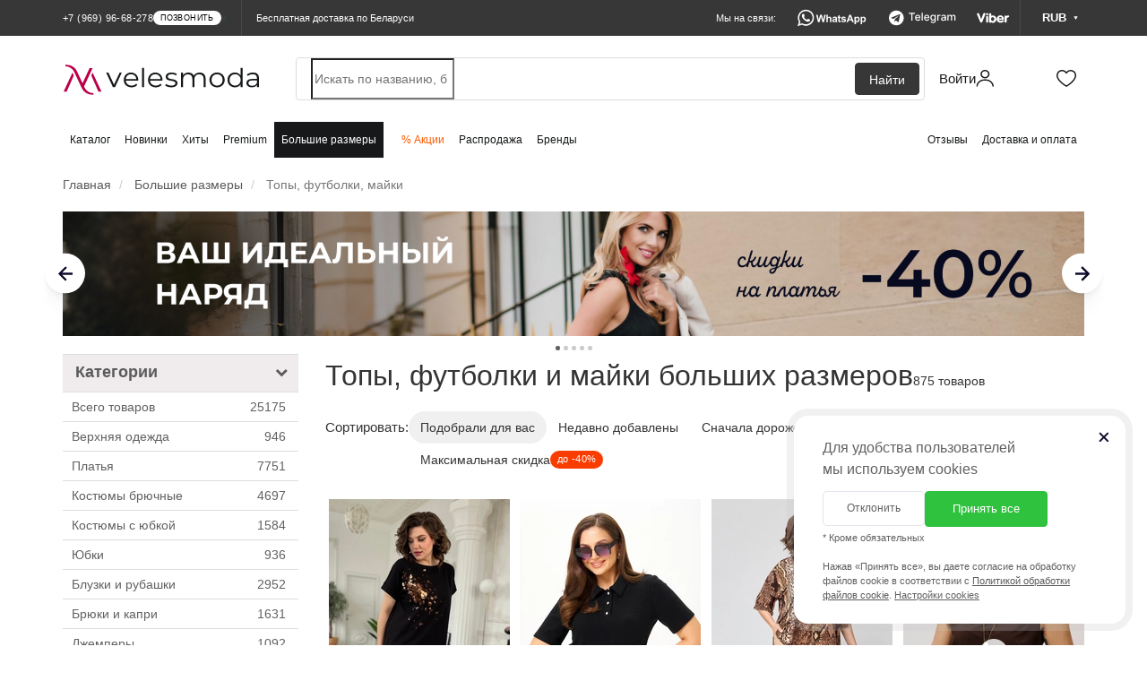

--- FILE ---
content_type: text/html; charset=utf-8
request_url: https://by.velesmoda.ru/bolshih-razmerov/topy-futbolki-mayki/
body_size: 61844
content:
<!DOCTYPE html>
<html dir="ltr" lang="ru">
<head>
  <meta charset="UTF-8" />
  <meta http-equiv="X-UA-Compatible" content="IE=edge">
  <meta name="viewport" content="width=device-width, initial-scale=1, maximum-scale=1.0, user-scalable=no">
  <title>Купить женские топы, футболки и майки больших размеров | VelesModa</title>
  <link rel="shortcut icon" href="/favicon.ico?v=2024-2" type="image/x-icon">
  <link rel="apple-touch-icon" sizes="180x180" href="/fav-2024/apple-touch-icon.png">
  <link rel="icon" type="image/png" sizes="32x32" href="/fav-2024/favicon-32x32.png">
  <link rel="icon" type="image/png" sizes="16x16" href="/fav-2024/favicon-16x16.png">
  <link rel="manifest" href="/fav-2024/site.webmanifest">
  <link rel="mask-icon" href="/fav-2024/safari-pinned-tab.svg" color="#ba004a">
  <link rel="shortcut icon" href="/favicon.ico?v=2024-2">
  <meta name="msapplication-TileColor" content="#ffffff">
  <meta name="theme-color" content="#ffffff">

  <link rel="preconnect" href="https://cdn.diginetica.net/">

  
  <script type="text/javascript">
    (function(c,l,a,r,i,t,y){
      c[a]=c[a]||function(){(c[a].q=c[a].q||[]).push(arguments)};
      t=l.createElement(r);t.async=1;t.src="https://www.clarity.ms/tag/"+i;
      y=l.getElementsByTagName(r)[0];y.parentNode.insertBefore(t,y);
    })(window, document, "clarity", "script", "st642ke4z9");
  </script>

  
  
  <base href="https://by.velesmoda.ru/" />

  
    <link href="https://velesmoda.ru/bolshih-razmerov/topy-futbolki-mayki/" rel="alternate" hreflang="ru">
  <link href="https://velesmoda.ru/bolshih-razmerov/topy-futbolki-mayki/" rel="alternate" hreflang="x-default">
  
    <link href="https://by.velesmoda.ru/bolshih-razmerov/topy-futbolki-mayki/" rel="alternate" hreflang="ru-BY">
  
    <meta name="description" content="Топы, футболки и майки больших размеров⚡ в интернет-магазине VelesModa. В категории женские топы, футболки и майки больших размеров ✅ 875 товаров. Бесплатная доставка 🚩 по всей Беларуси. 100% гарантия! Наложенный платеж и система скидок" />
      <meta property="og:title" content="Купить женские топы, футболки и майки больших размеров | VelesModa" />
  <meta property="og:type" content="website" />
  <meta property="og:url" content="https://by.velesmoda.ru/bolshih-razmerov/topy-futbolki-mayki/" />
    <meta property="og:image" content="/image/logo-vm.png" />
    <meta property="og:site_name" content="VelesModa" />
      <link href="https://by.velesmoda.ru/bolshih-razmerov/topy-futbolki-mayki/" rel="canonical" />
      <link rel="stylesheet" type="text/css" href="/catalog/view/css/jquery-ui.min.css" media="screen" />
    <link rel="stylesheet" type="text/css" href="catalog/view/theme/default/stylesheet/mf/style.min.css?v1.3.0.1.100" media="screen" />
  
  <link rel="preload" as="style" property='stylesheet' href="/catalog/view/css/font-awesome.min.css" onload="this.rel='stylesheet'" />
  <link rel="preload" as="font" type="font/woff2" crossorigin href="/catalog/view/fonts/fontawesome-webfont.woff2?v=4.5.0"/>


  
  

  
    <script type="text/javascript" src="https://cdn.velesmoda.ru/catalog/view/javascript/jquery.min.js"></script>
    <script type="text/javascript" src="https://cdn.velesmoda.ru/catalog/view/javascript/bootstrap.min.js"></script>
    <script type="text/javascript" src="https://cdn.velesmoda.ru/catalog/view/javascript/toastr/toastr.min.js"></script>


          <script>
        window.VMSwiperConfig = { cdn: "https://cdn.velesmoda.ru/catalog/view/javascript/swiper/swiper.min.js" };
      </script>
      <script type="text/javascript" src="https://cdn.velesmoda.ru/catalog/view/javascript/vmswiper.js?version=2025-08-28"></script>
    


    <link rel="stylesheet" href="https://cdn.velesmoda.ru/catalog/view/css/bootstrap.min.css?version=2020-12-29-1">

          <link rel="stylesheet" type="text/css" href="https://cdn.velesmoda.ru/catalog/view/javascript/swiper/swiper.min.css">
    

    <link rel="stylesheet" type="text/css" href="https://cdn.velesmoda.ru/catalog/view/javascript/toastr/toastr.min.css">

    <link rel="stylesheet" type="text/css" href="https://cdn.velesmoda.ru/catalog/view/theme/default/stylesheet/stylesheet.css?version=2026-1-22-5" />

    <script type="text/javascript" src="https://cdn.velesmoda.ru/catalog/view/javascript/common.js?version=2025-09-15"></script>

  
  
      <script type="text/javascript" src="/catalog/view/javascript/jquery-ui.min.js"  ></script>
      <script type="text/javascript" src="/catalog/view/javascript/hc-sticky.js?v2.2.7"  ></script>
      <script type="text/javascript" src="catalog/view/javascript/mf/iscroll.min.js?v1.3.0.1.100"  ></script>
      <script type="text/javascript" src="catalog/view/javascript/mf/mega_filter_test.js?v1.3.0.1.100"  ></script>
    
  <!-- Google Tag Manager -->
  <script>(function(w,d,s,l,i){w[l]=w[l]||[];w[l].push({'gtm.start':
    new Date().getTime(),event:'gtm.js'});var f=d.getElementsByTagName(s)[0],
            j=d.createElement(s),dl=l!='dataLayer'?'&l='+l:'';j.async=true;j.src=
            'https://www.googletagmanager.com/gtm.js?id='+i+dl;f.parentNode.insertBefore(j,f);
            })(window,document,'script','dataLayer','GTM-TK7LG39');</script>
  <!-- End Google Tag Manager -->

  <script src="/catalog/view/javascript/gtmfunctions.js?versiona=2024-01-02"></script>

  <script type="text/javascript">
    var digiScript = document.createElement('script');
    digiScript.src = '//cdn.diginetica.net/7374/client.js';
    digiScript.defer = true;
    digiScript.async = true;
    digiScript.crossorigin = 'anonymous';
    document.head.appendChild(digiScript);
  </script>

  <script type="text/javascript">
          var showOverlayActive = 0;
      </script>

  <link rel="stylesheet" type="text/css" href="catalog/view/scss/cookies-popup.css?version=2026-1-22-5" media="screen" />
  <link rel="stylesheet" type="text/css" href="catalog/view/scss/modals.css?version=2026-1-22-5" media="screen" />
  <link rel="stylesheet" type="text/css" href="catalog/view/scss/header.css?version=2026-1-22-5" media="screen" />

  
</head>
<body class="active-work-time">


<!-- Google Tag Manager (noscript) -->
<noscript><iframe src="https://www.googletagmanager.com/ns.html?id=GTM-TK7LG39"
                  height="0" width="0" style="display:none;visibility:hidden"></iframe></noscript>
<!-- End Google Tag Manager (noscript) -->

<!-- Yandex.Metrika counter -->
<script type="text/javascript" >
  (function(m,e,t,r,i,k,a){m[i]=m[i]||function(){(m[i].a=m[i].a||[]).push(arguments)};
          m[i].l=1*new Date();k=e.createElement(t),a=e.getElementsByTagName(t)[0],k.async=1,k.src=r,a.parentNode.insertBefore(k,a)})
  (window, document, "script", "https://mc.yandex.ru/metrika/tag.js", "ym");

  ym(37145430, "init", {
    clickmap:true,
    trackLinks:true,
    accurateTrackBounce:true,
    webvisor:true,
    trackHash:true,
    ecommerce:"dataLayer"
  });

  
</script>
<noscript><div><img src="https://mc.yandex.ru/watch/37145430" style="position:absolute; left:-9999px;" alt="" /></div></noscript>
<!-- /Yandex.Metrika counter -->

<!-- Facebook Pixel Code -->
<script>
  !function(f,b,e,v,n,t,s)
          {if(f.fbq)return;n=f.fbq=function(){n.callMethod?
          n.callMethod.apply(n,arguments):n.queue.push(arguments)};
          if(!f._fbq)f._fbq=n;n.push=n;n.loaded=!0;n.version='2.0';
          n.queue=[];t=b.createElement(e);t.async=!0;
          t.src=v;s=b.getElementsByTagName(e)[0];
          s.parentNode.insertBefore(t,s)}(window, document,'script',
      'https://connect.facebook.net/en_US/fbevents.js');
  fbq('init', '272108580458360');
  fbq('track', 'PageView');
</script>
<noscript><img height="1" width="1" style="display:none"
               src="https://www.facebook.com/tr?id=272108580458360&ev=PageView&noscript=1"
  /></noscript>
<!-- End Facebook Pixel Code -->

<script type="text/javascript">!function(){var t=document.createElement("script");t.type="text/javascript",t.async=!0,t.src="https://vk.com/js/api/openapi.js?160",t.onload=function(){VK.Retargeting.Init("VK-RTRG-368844-dckwP"),VK.Retargeting.Hit()},document.head.appendChild(t)}();</script><noscript><img src="https://vk.com/rtrg?p=VK-RTRG-368844-dckwP" style="position:fixed; left:-999px;" alt=""/></noscript>

<!-- Top.Mail.Ru counter -->
<script type="text/javascript">
  var _tmr = window._tmr || (window._tmr = []);
  _tmr.push({id: "3507385", type: "pageView", start: (new Date()).getTime()});
  (function (d, w, id) {
    if (d.getElementById(id)) return;
    var ts = d.createElement("script"); ts.type = "text/javascript"; ts.async = true; ts.id = id;
    ts.src = "https://top-fwz1.mail.ru/js/code.js";
    var f = function () {var s = d.getElementsByTagName("script")[0]; s.parentNode.insertBefore(ts, s);};
    if (w.opera == "[object Opera]") { d.addEventListener("DOMContentLoaded", f, false); } else { f(); }
  })(document, window, "tmr-code");
</script>
<noscript><div><img src="https://top-fwz1.mail.ru/counter?id=3507385;js=na" style="position:absolute;left:-9999px;" alt="Top.Mail.Ru" /></div></noscript>
<!-- /Top.Mail.Ru counter -->

<input type="hidden"  id="currentCurrency" value="RUB">

<div id="block-close"></div>

<div id="container">

  <header class="header2 ">
        <div class="header2__minimized-header2">
      <div class="header2__main-level">
        <div class="container2 header2__main-level__container">
          <!-- левая часть -->
          <div class="header2__main-level__left-box">
            <!-- лого -->
            <a href="/" class="header2__main-level__logo _small_icon"></a>

            <div class="header2__nav-level__left-box">
                              <a href="/catalog/" class="header2__nav-level__nav-link">Каталог</a>
              
                                                <a href="/catalog/new/" class="header2__nav-level__nav-link">Новинки</a>
                              
                              <a href="/catalog/?mfp=status%5Bhit%5D" class="header2__nav-level__nav-link">Хиты</a>
              
                              <a href="/catalog/?mfp=8f-stil[48]" class="header2__nav-level__nav-link">Premium</a>
              
                              <a href="/bolshih-razmerov/" class="header2__nav-level__nav-link _active">Большие размеры</a>
              
                              <a href="/sale/" class="header2__nav-level__nav-link _important-link">% Акции</a>
              




                              <a href="/catalog/?mfp=status%5Bsklad%5D" class="header2__nav-level__nav-link">Распродажа</a>
              
                              <a href="/brands/" class="header2__nav-level__nav-link">Бренды</a>
                          </div>
          </div>
          <!-- правая часть -->
          <div class="header2__main-level__right-box">

            <!-- аккаунт -->
            <a href="https://by.velesmoda.ru/index.php?route=account/login"
               class="header2AccountButton header2__main-level__user-box _account" title="Войти или зарегистрироваться">

              <span class="header2__main-level__user-name">Войти</span>
              <div class="sticker_enter_container">
                <div class="sticker_enter"></div>
                <div class="sticker_enter _active"></div>
              </div>

            </a>


            <!-- корзина -->
            <a href="/cart/" class="header2__main-level__user-box _cart">

              <div class="sticker_cart_container">
                <div class="sticker_cart"></div>
                <div class="sticker_cart _active"></div>
              </div>
              <div id="cart-total2" class="header2__main-level__user-box-counter  _hide">0</div>
            </a>

            <!-- избранное -->
            <a href="/wishlist/" class="header2__main-level__user-box _favorites">
              <div class="sticker_favorites_container">
                <div class="sticker_favorites"></div>
                <div class="sticker_favorites _active"></div>
              </div>
              <div id="wishlist-total2" class="header2__main-level__user-box-counter _hide">0</div>
            </a>
          </div>
        </div>
      </div>
    </div>
    
    <!-- полноценный хэдер -->
    <div class="header2__full-header2">
      <div class="header2__black-level">
        <div class="container2 header2__black-level__container">
          <!-- левая часть -->
          <div style="display: flex; flex-direction: row; align-items: center">
            <div class="header__black-level__phone">

                <span class="header2__black-level__phone">
                                          <span class="s-text header2__black-level__text">+7 (969) 96-68-278</span>
                                                              <div class="s-button header2__black-level__call-button">позвонить</div>
                      <div class="header2__black-level__call-button-after"></div>
                                    </span>



                              <div class="header__black-level__drop-with-contacts">
                <div class="header__black-level__drop-with-contacts__content">
                  <span class="header__black-level__drop-with-contacts__working-time">Время работы колл-центра: <br>пн-пт 9:00 - 19:00<br> сб-вс 9:00 - 15:00</span>
                  <div class="header__black-level__drop-with-contacts__phones">
                                          <a href="tel:+375336387651" class="header__black-level__drop-with-contacts__phone-box">
                      <div class="header__black-level__drop-with-contacts__phone-content">
                        <div class="header__black-level__drop-with-contacts__phone-blinking-dot">
                        </div>
                        <span class="header__black-level__drop-with-contacts__phone-text">+375 (33) 638-76-51</span>
                      </div>
                      <div class="header__black-level__drop-with-contacts__phone-button">
                        позвонить
                      </div>
                    </a>
                                        <a href="tel:+79699668278" class="header__black-level__drop-with-contacts__phone-box">
                      <div class="header__black-level__drop-with-contacts__phone-content">
                        <div class="header__black-level__drop-with-contacts__phone-blinking-dot">
                        </div>
                        <span class="header__black-level__drop-with-contacts__phone-text">+7 (969) 96-68-278</span>
                      </div>
                      <div class="header__black-level__drop-with-contacts__phone-button">
                        позвонить
                      </div>
                    </a>

                    <a href="tel:+79585815115" class="header__black-level__drop-with-contacts__phone-box">
                      <div class="header__black-level__drop-with-contacts__phone-content">
                        <div class="header__black-level__drop-with-contacts__phone-blinking-dot">
                        </div>
                        <span class="header__black-level__drop-with-contacts__phone-text">+7 (958) 58-15-115</span>
                      </div>
                      <div class="header__black-level__drop-with-contacts__phone-button">
                        позвонить
                      </div>
                    </a>
                  </div>

                  <div class="header__black-level__drop-with-contacts__messengers">
                    <a href="https://wa.me/79585815115" class="header__black-level__drop-with-contacts__messenger-box _whatsapp"></a>

                    <a href="https://t.me/+79585815115" class="header__black-level__drop-with-contacts__messenger-box _telegram"></a>

                    <a href="viber://chat?number=%2B375336387651/" class="header__black-level__drop-with-contacts__messenger-box _viber"></a>
                  </div>
                  <div onclick="showCallBackModal()" class="header__black-level__drop-with-contacts__call-back-button">Заказать звонок
                  </div>
                </div>
              </div>
              
            </div>
            <div class="hidden-xs header__black-level__delivery">
                              Бесплатная доставка по Беларуси
                          </div>
          </div>

          <!-- правая часть -->
          <div class="header2__black-level__messengers-and-currency">
            <!-- текст -->
            <span class="header2__black-level__messengers-and-currency-text">Мы на связи:</span>

            <!-- вотсап -->
            <a href="https://wa.me/79585815115" target="_blank" class="header2__black-level__messenger-box _whatsapp"></a>

            <!-- телеграм -->
            <a href="https://t.me/+79585815115" target="_blank" class="header2__black-level__messenger-box _telegram"></a>

            <!-- вайбер -->
            <a href="viber://chat?number=%2B375336387651" target="_blank" class="header2__black-level__messenger-box _viber"></a>

            <!-- валюта -->
                          <div class="currencyMainWrapper header2__black-level__currency-drop__currency-main-wrapper">
              <!-- кнопка -->
              <div class="currencyButton header2__black-level__currency">
                <span class="header2__black-level__currency-text">RUB</span>

                <div class="header2__black-level__currency-triangle">
                  <svg width="5" height="4" viewBox="0 0 5 4" fill="none" xmlns="http://www.w3.org/2000/svg">
                    <path class="header2__black-level__currency-triangle-svg" d="M2.5 4L4.66506 0.25H0.334936L2.5 4Z"
                          fill="white" />
                  </svg>
                </div>
              </div>

              <!-- дроп с валютами -->
              <div class="currencyDropWrapper header2__black-level__currency-drop__currency-drop-wrapper">

                <!-- тело дропа -->
                <div class="header2__black-level__currency-drop">
                  <span class="header2__black-level__currency-drop__title">Валюта на сайте:</span>

                  <!-- валюты -->
                  <div class="header2__black-level__currency-drop__wrapper">

                                        <div class="header2__black-level__currency-drop__currency-box " onclick="currencyChange('BYN')">
                      <span class="header2__black-level__currency-drop__currency-icon">BYN</span>
                      <span class="header2__black-level__currency-drop__currency-name">Белорусский рубль</span>
                    </div>
                                        <div class="header2__black-level__currency-drop__currency-box " onclick="currencyChange('KZT')">
                      <span class="header2__black-level__currency-drop__currency-icon">KZT</span>
                      <span class="header2__black-level__currency-drop__currency-name">Казахстанский тенге</span>
                    </div>
                                        <div class="header2__black-level__currency-drop__currency-box _active" onclick="currencyChange('RUB')">
                      <span class="header2__black-level__currency-drop__currency-icon">RUB</span>
                      <span class="header2__black-level__currency-drop__currency-name">Российский рубль</span>
                    </div>
                    
                  </div>

                  <!-- треугольник стрелка -->
                  <div class="header2__black-level__currency-drop__drop-triangle">
                    <svg width="14" height="5" viewBox="0 0 14 5" fill="none" xmlns="http://www.w3.org/2000/svg">
                      <path d="M7 -6.11959e-07L0.937823 4.5L13.0622 4.5L7 -6.11959e-07Z" fill="#16181A" />
                    </svg>
                  </div>
                </div>
              </div>
            </div>
                      </div>



          <!-- кнопка контактов для мобильной версии -->
          <div class="header2__black-level__contacts-button" onclick='showContactsBar()'>
            <span class="header2__black-level__contacts-button__text">Контакты</span>

            <div class="sticker_contacts"></div>


          </div>
        </div>
      </div>

      <div class="header2__main-level" id="nav">
        <div class="container2 header2__main-level__container">

          
          <!-- левая часть -->
          <div class="header2__main-level__left-box">
            <!-- лого -->
            <a href="/" class="header2__main-level__logo" style="line-height: 0"></a>
          </div>

          <!-- правая часть -->
          <div class="header2__main-level__right-box">

            
                        <!-- поиск -->
              <div class="header2__main-level__search-wrapper">
                <!-- панель поиска -->
                <form id="uniqueFormDisableAutocomplete" style="width: 100%">
                  <div class="header2__main-level__search">
                    <input name="search" id="search"
                             class="header2__main-level__search-input"
                             type="search"
                             tabindex="-1"
                              placeholder="Искать по названию, бренду или коду товара"
                             autocomplete="new-password"
                      />
                    <div class="header2__main-level__search-button">Найти</div>
                  </div>
                </form>
              </div>
            
            <!-- аккаунт -->
            <a href="https://by.velesmoda.ru/index.php?route=account/login"
               class="header2AccountButton header2__main-level__user-box _account" title="Войти или зарегистрироваться">

              <span class="header2__main-level__user-name">Войти</span>


              <div class="sticker_enter_container">
                <div class="sticker_enter"></div>
                <div class="sticker_enter _active"></div>
              </div>

            </a>

            <!-- корзина -->
            <a href="/cart/" class="header2__main-level__user-box _cart">

              <div class="sticker_cart_container">
                <div class="sticker_cart"></div>
                <div class="sticker_cart _active"></div>
              </div>
              <div id="cart-total" class="header2__main-level__user-box-counter  _hide">0</div>
            </a>

            <!-- избранное -->
            <a href="/wishlist/" class="header2__main-level__user-box _favorites">


              <div class="sticker_favorites_container">
                <div class="sticker_favorites"></div>
                <div class="sticker_favorites _active"></div>
              </div>
              <div id="wishlist-total" class="header2__main-level__user-box-counter _hide">0</div>
            </a>
          </div>
        </div>
      </div>


      


      <div class="header2__nav-level">
        <!-- контейнер -->
        <div class="container2 header2__nav-level__container">
          <!-- левая часит навигации -->
          <div id="navbar" class="header2__nav-level__left-box">

                          <a href="/catalog/" class="header2__nav-level__nav-link">Каталог</a>
                                                      <a href="/catalog/new/" class="header2__nav-level__nav-link">Новинки</a>
                          
                          <a href="/catalog/?mfp=status%5Bhit%5D" class="header2__nav-level__nav-link">Хиты</a>
            

                          <a href="/catalog/?mfp=8f-stil[48]" class="header2__nav-level__nav-link">Premium</a>
            
                          <a href="/bolshih-razmerov/" class="header2__nav-level__nav-link _active">Большие размеры</a>
            
                          <a href="/sale/" class="header2__nav-level__nav-link _important-link">% Акции</a>
            
                          <a href="/catalog/?mfp=status%5Bsklad%5D" class="header2__nav-level__nav-link">Распродажа</a>
            
                                          <a href="/brands/" class="header2__nav-level__nav-link">Бренды</a>
                                    </div>

          <!-- правая часть навигации -->
          <div class="header2__nav-level__right-box">
            <a href="/otzyvy-o-magazine/" class="header2__nav-level__nav-link">Отзывы</a>
            <a href="/dostavka-i-oplata/" class="header2__nav-level__nav-link">Доставка и оплата</a>
          </div>
        </div>
      </div>
    </div>

    <!-- дроп быстрых контактов -->
    <div class="header2__contacts-mobile-bar">
      <div class="contactsBarWhiteSurface header2__contacts-mobile-bar__white-box">

        <!-- крестик закрытия -->
        <div class="header2__contacts-mobile-bar__cross" onclick='hideContactsBar()'>

        </div>

        <!-- контейнер -->
        <div class="container2 header2__contacts-mobile-bar__container">

          <!-- заголовок -->
          <span class="header2__contacts-mobile-bar__title">Контакты</span>

          <!-- телефон -->
                      <a href="tel:+79699668278" class="header2__contacts-mobile-bar__phone-button">
              <span class="header2__contacts-mobile-bar__phone-button-text">+7 (969) 96-68-278</span>
            </a>
          

          <!-- 01 бокс мессенджера -->
          <a href="https://wa.me/79585815115" target="_blank" class="header2__contacts-mobile-bar__messenger-box _whatsapp">
            <div class="header2__contacts-mobile-bar__messenger-box-wrapper">

              <span class="header2__contacts-mobile-bar__messenger-box-text">Написать в WhatsApp</span>
            </div>
          </a>

          <!-- 02 бокс мессенджера -->
          <a href="viber://chat?number=%2B375336387651" target="_blank" class="header2__contacts-mobile-bar__messenger-box _viber">
            <div class="header2__contacts-mobile-bar__messenger-box-wrapper">
              <span class="header2__contacts-mobile-bar__messenger-box-text">Написать в Viber</span>
            </div>
          </a>

          <!-- 03 бокс мессенджера -->
          <a href="https://t.me/+79585815115" target="_blank" class="header2__contacts-mobile-bar__messenger-box _telegram">
            <div class="header2__contacts-mobile-bar__messenger-box-wrapper">
              <span class="header2__contacts-mobile-bar__messenger-box-text">Написать в Telegram</span>
            </div>
          </a>



          <!-- ссылка на все контакты -->
          <a href="/contacts/" class="header2__contacts-mobile-bar__contacts-page-link">Все контакты</a>

          <!-- соц сети -->

          <div class="header2__contacts-mobile-bar__social-networks-box">
            <!-- instagram -->
            <a href="https://www.instagram.com/veles_moda/" target="_blank" class="header2__contacts-mobile-bar__social-network _instagram">
              <div class="header2__contacts-mobile-bar__social-network_logo"></div>
            </a>

            <!-- facebook -->
            <a href="https://www.facebook.com/VelesModa" target="_blank" class="header2__contacts-mobile-bar__social-network _facebook">
              <div class="header2__contacts-mobile-bar__social-network_logo"></div>
            </a>

            <!-- вконтакте -->
            <a href="https://vk.com/clubvelesmoda" target="_blank" class="header2__contacts-mobile-bar__social-network _vk">
              <div class="header2__contacts-mobile-bar__social-network_logo"></div>
            </a>

            <!-- одноклассники -->
            <a href="https://ok.ru/group/53172072022204" target="_blank" class="header2__contacts-mobile-bar__social-network _ok">
              <div class="header2__contacts-mobile-bar__social-network_logo"></div>
            </a>
          </div>

        </div>
      </div>
    </div>


    <!-- мобильное меню -->
    <div class="header2MobileMenu header2__mobile-menu">
      <div class="header2__mobile-menu__white-box">

        <div class="closeMobileMenuButton header2__mobile-menu__close-button" onclick="hideMobileMenu()">

        </div>

        <div class="header2__mobile-menu__navigation">
        <!-- навигация по страницам -->
        <div class="header2__mobile-menu__nav" id="mobileMenuAccordion">

          <a href="/" class="header2__mobile-menu__nav__button">
            <div class="header2__mobile-menu__nav__button-content">

              <div class="small_logo_icon"></div>

              <span class="header2__mobile-menu__nav__button-text">Главная</span>
            </div>
          </a>

          <a href="#mobileMenuCatalog" class="collapsed accordion-button header2__mobile-menu__nav__button" data-toggle="collapse" data-parent="#mobileMenuAccordion">
            <div class="header2__mobile-menu__nav__button-content">
              <div class="small_catalog_icon"></div>
              <span class="header2__mobile-menu__nav__button-text">Каталог</span>
            </div>
          </a>

          <div id="mobileMenuCatalog" class="accordion-collapse collapse" data-bs-parent="#mobileMenuAccordion" style="">
            <div class="accordion-body header2__mobile-menu__accordion-body">
              <a href="/catalog/" class="header2__mobile-menu__accordion-inside-link">Все товары</a>
                              <a href="https://by.velesmoda.ru/catalog/verkhnyaya-odezhda/" class="header2__mobile-menu__accordion-inside-link">
                  Верхняя одежда                </a>
                              <a href="https://by.velesmoda.ru/catalog/platya/" class="header2__mobile-menu__accordion-inside-link">
                  Платья                </a>
                              <a href="https://by.velesmoda.ru/catalog/kostyumy-bryuchnye/" class="header2__mobile-menu__accordion-inside-link">
                  Костюмы брючные                </a>
                              <a href="https://by.velesmoda.ru/catalog/kostyumy-c-yubkoj/" class="header2__mobile-menu__accordion-inside-link">
                  Костюмы c юбкой                </a>
                              <a href="https://by.velesmoda.ru/catalog/yubki/" class="header2__mobile-menu__accordion-inside-link">
                  Юбки                </a>
                              <a href="https://by.velesmoda.ru/catalog/bluzki-rubashki/" class="header2__mobile-menu__accordion-inside-link">
                  Блузки и рубашки                </a>
                              <a href="https://by.velesmoda.ru/catalog/bryuki-i-kapri/" class="header2__mobile-menu__accordion-inside-link">
                  Брюки и капри                </a>
                              <a href="https://by.velesmoda.ru/catalog/dzhemper/" class="header2__mobile-menu__accordion-inside-link">
                  Джемперы                </a>
                              <a href="https://by.velesmoda.ru/catalog/kostyumy-s-platem/" class="header2__mobile-menu__accordion-inside-link">
                  Костюмы с платьем                </a>
                              <a href="https://by.velesmoda.ru/catalog/zhakety-pidzhaki/" class="header2__mobile-menu__accordion-inside-link">
                  Жакеты и пиджаки                </a>
                              <a href="https://by.velesmoda.ru/catalog/zhilety/" class="header2__mobile-menu__accordion-inside-link">
                  Жилеты                </a>
                              <a href="https://by.velesmoda.ru/catalog/kardigany-nakidki/" class="header2__mobile-menu__accordion-inside-link">
                  Кардиганы и накидки                </a>
                              <a href="https://by.velesmoda.ru/catalog/kombinezony/" class="header2__mobile-menu__accordion-inside-link">
                  Комбинезоны                </a>
                              <a href="https://by.velesmoda.ru/catalog/sportivnyy-kostyum/" class="header2__mobile-menu__accordion-inside-link">
                  Спортивные костюмы                </a>
                              <a href="https://by.velesmoda.ru/catalog/kostyumy-s-shortami/" class="header2__mobile-menu__accordion-inside-link">
                  Костюмы с шортами                </a>
                              <a href="https://by.velesmoda.ru/catalog/domashnyaya-odezhda/" class="header2__mobile-menu__accordion-inside-link">
                  Домашняя одежда                </a>
                              <a href="https://by.velesmoda.ru/catalog/sarafany/" class="header2__mobile-menu__accordion-inside-link">
                  Сарафаны                </a>
                              <a href="https://by.velesmoda.ru/catalog/body/" class="header2__mobile-menu__accordion-inside-link">
                  Боди                </a>
                              <a href="https://by.velesmoda.ru/catalog/topy-futbolki-mayki/" class="header2__mobile-menu__accordion-inside-link">
                  Топы, футболки, майки                </a>
                              <a href="https://by.velesmoda.ru/catalog/tuniki/" class="header2__mobile-menu__accordion-inside-link">
                  Туники                </a>
                              <a href="https://by.velesmoda.ru/catalog/shorty-i-bridzhi/" class="header2__mobile-menu__accordion-inside-link">
                  Шорты и бриджи                </a>
                              <a href="https://by.velesmoda.ru/catalog/zhenskie-aksessuary/" class="header2__mobile-menu__accordion-inside-link">
                  Аксессуары                </a>
                          </div>
          </div>
                    <a href="/catalog/new/" class="header2__mobile-menu__nav__button">
            <div class="header2__mobile-menu__nav__button-content">

              <div class="small_new_icon"></div>

              <span class="header2__mobile-menu__nav__button-text">Новинки</span>
            </div>
          </a>
          
          <a href="/catalog/?mfp=status%5Bhit%5D" class="header2__mobile-menu__nav__button">
            <div class="header2__mobile-menu__nav__button-content">
              <div class="small_hit_icon"></div>
              <span class="header2__mobile-menu__nav__button-text">Хиты продаж</span>
            </div>
          </a>

          <a href="/catalog/?mfp=8f-stil[48]" class="header2__mobile-menu__nav__button">
            <div class="header2__mobile-menu__nav__button-content">
              <div class="small_premium_icon"></div>
              <span class="header2__mobile-menu__nav__button-text">PREMIUM</span>
            </div>
          </a>


          <a href="#mobileMenuPlus" class="collapsed accordion-button header2__mobile-menu__nav__button" data-toggle="collapse" data-parent="#mobileMenuAccordion">
            <div class="header2__mobile-menu__nav__button-content">

              <div class="small_bigSIze_icon"></div>

              <span class="header2__mobile-menu__nav__button-text">Большие размеры</span>
            </div>
          </a>

          <div id="mobileMenuPlus" class="accordion-collapse collapse" data-bs-parent="#mobileMenuAccordion" style="">
            <div class="accordion-body header2__mobile-menu__accordion-body">
              <a href="/bolshih-razmerov/" class="header2__mobile-menu__accordion-inside-link">Все товары</a>
                              <a href="https://by.velesmoda.ru/bolshih-razmerov/verkhnyaya-odezhda/" class="header2__mobile-menu__accordion-inside-link">
                  Верхняя одежда                </a>
                              <a href="https://by.velesmoda.ru/bolshih-razmerov/platya/" class="header2__mobile-menu__accordion-inside-link">
                  Платья                </a>
                              <a href="https://by.velesmoda.ru/bolshih-razmerov/kostyumy-bryuchnye/" class="header2__mobile-menu__accordion-inside-link">
                  Костюмы брючные                </a>
                              <a href="https://by.velesmoda.ru/bolshih-razmerov/kostyumy-c-yubkoj/" class="header2__mobile-menu__accordion-inside-link">
                  Костюмы c юбкой                </a>
                              <a href="https://by.velesmoda.ru/bolshih-razmerov/yubki/" class="header2__mobile-menu__accordion-inside-link">
                  Юбки                </a>
                              <a href="https://by.velesmoda.ru/bolshih-razmerov/bluzki-rubashki/" class="header2__mobile-menu__accordion-inside-link">
                  Блузки и рубашки                </a>
                              <a href="https://by.velesmoda.ru/bolshih-razmerov/bryuki-i-kapri/" class="header2__mobile-menu__accordion-inside-link">
                  Брюки и капри                </a>
                              <a href="https://by.velesmoda.ru/bolshih-razmerov/dzhemper/" class="header2__mobile-menu__accordion-inside-link">
                  Джемперы                </a>
                              <a href="https://by.velesmoda.ru/bolshih-razmerov/kostyumy-s-platem/" class="header2__mobile-menu__accordion-inside-link">
                  Костюмы с платьем                </a>
                              <a href="https://by.velesmoda.ru/bolshih-razmerov/zhakety-pidzhaki/" class="header2__mobile-menu__accordion-inside-link">
                  Жакеты и пиджаки                </a>
                              <a href="https://by.velesmoda.ru/bolshih-razmerov/zhilety/" class="header2__mobile-menu__accordion-inside-link">
                  Жилеты                </a>
                              <a href="https://by.velesmoda.ru/bolshih-razmerov/kardigany-nakidki/" class="header2__mobile-menu__accordion-inside-link">
                  Кардиганы и накидки                </a>
                              <a href="https://by.velesmoda.ru/bolshih-razmerov/kombinezony/" class="header2__mobile-menu__accordion-inside-link">
                  Комбинезоны                </a>
                              <a href="https://by.velesmoda.ru/bolshih-razmerov/sportivnyy-kostyum/" class="header2__mobile-menu__accordion-inside-link">
                  Спортивные костюмы                </a>
                              <a href="https://by.velesmoda.ru/bolshih-razmerov/kostyumy-s-shortami/" class="header2__mobile-menu__accordion-inside-link">
                  Костюмы с шортами                </a>
                              <a href="https://by.velesmoda.ru/bolshih-razmerov/domashnyaya-odezhda/" class="header2__mobile-menu__accordion-inside-link">
                  Домашняя одежда                </a>
                              <a href="https://by.velesmoda.ru/bolshih-razmerov/sarafany/" class="header2__mobile-menu__accordion-inside-link">
                  Сарафаны                </a>
                              <a href="https://by.velesmoda.ru/bolshih-razmerov/body/" class="header2__mobile-menu__accordion-inside-link">
                  Боди                </a>
                              <a href="https://by.velesmoda.ru/bolshih-razmerov/topy-futbolki-mayki/" class="header2__mobile-menu__accordion-inside-link">
                  Топы, футболки, майки                </a>
                              <a href="https://by.velesmoda.ru/bolshih-razmerov/tuniki/" class="header2__mobile-menu__accordion-inside-link">
                  Туники                </a>
                              <a href="https://by.velesmoda.ru/bolshih-razmerov/shorty-i-bridzhi/" class="header2__mobile-menu__accordion-inside-link">
                  Шорты и бриджи                </a>
                              <a href="https://by.velesmoda.ru/bolshih-razmerov/zhenskie-aksessuary/" class="header2__mobile-menu__accordion-inside-link">
                  Аксессуары                </a>
                          </div>
          </div>

          <a href="/sale/" class="header2__mobile-menu__nav__button">
            <div class="header2__mobile-menu__nav__button-content">

              <div class="small_actions_icon"></div>

              <span class="header2__mobile-menu__nav__button-text">Акции</span>
            </div>
          </a>

          <a href="/catalog/?mfp=status%5Bsklad%5D" class="header2__mobile-menu__nav__button">
            <div class="header2__mobile-menu__nav__button-content">

              <div class="small_saleSklad_icon"></div>

              <span class="header2__mobile-menu__nav__button-text" style="color: #f93c00">Распродажа склада</span>
            </div>
          </a>

                    <a href="/brands/" class="header2__mobile-menu__nav__button">
            <div class="header2__mobile-menu__nav__button-content">

              <div class="small_brends_icon"></div>

              <span class="header2__mobile-menu__nav__button-text">Бренды</span>
            </div>
          </a>
          



          <a href="/catalog/?mfp=8f-stil[47]" class="header2__mobile-menu__nav__button">
            <div class="header2__mobile-menu__nav__button-content">

              <div class="small_newTrands_icon"></div>

              <span class="header2__mobile-menu__nav__button-text">Молодежный тренд</span>
            </div>
          </a>

          <a href="/catalog/?mfp=8f-stil[51]" class="header2__mobile-menu__nav__button">
            <div class="header2__mobile-menu__nav__button-content">

              <div class="small_naradnue_icon"></div>

              <span class="header2__mobile-menu__nav__button-text">Нарядные</span>
            </div>
          </a>

          <a href="/catalog/zhenskie-aksessuary/" class="header2__mobile-menu__nav__button">
            <div class="header2__mobile-menu__nav__button-content">

              <div class="small_acsessuars_icon"></div>

              <span class="header2__mobile-menu__nav__button-text">Аксессуары</span>
            </div>
          </a>




        </div>

        <!-- вход и регистрация -->
                <div class="header2__mobile-menu__account">
          <a href="https://by.velesmoda.ru/index.php?route=account/register" class="header2__mobile-menu__account-button _main">Регистрация</a>
          <a href="https://by.velesmoda.ru/index.php?route=account/login" class="header2__mobile-menu__account-button">Войти</a>
        </div>
        
        <div class="header2__mobile-menu__navigation__links-group">

          <a href="/otzyvy-o-magazine/" class="header2__mobile-menu__navigation__navigation-link">
            <span class="header2__mobile-menu__navigation__navigation-link-text">Отзывы</span>
          </a>

          <a href="/dostavka-i-oplata/" class="header2__mobile-menu__navigation__navigation-link">
            <span class="header2__mobile-menu__navigation__navigation-link-text">Доставка и оплата</span>
          </a>

          <a href="/primerka/" class="header2__mobile-menu__navigation__navigation-link">
            <span class="header2__mobile-menu__navigation__navigation-link-text">Примерка</span>
          </a>

          <a href="/vozvrat/" class="header2__mobile-menu__navigation__navigation-link">
            <span class="header2__mobile-menu__navigation__navigation-link-text">Возврат</span>
          </a>

        </div>

        <!-- контакты -->
        <div class="header2__mobile-menu__contacts">

          <!-- кнопка -->

                      <a href="tel:+79699668278" class="header2__mobile-menu__contacts__button _phone">
              Позвонить +7 (969) 96-68-278
            </a>
          

            <a target="_blank" href="https://wa.me/79585815115" class="header2__mobile-menu__contacts__button _add_strline">
              <span class="header2__mobile-menu__contacts__button-text">Написать в WhatsApp</span>
            </a>

            <a target="_blank" href="viber://chat?number=%2B375336387651" class="header2__mobile-menu__contacts__button _add_strline">
              <span class="header2__mobile-menu__contacts__button-text">Написать в Viber</span>
            </a>

            <a target="_blank" href="https://t.me/+79585815115" class="header2__mobile-menu__contacts__button _add_strline">
              <span class="header2__mobile-menu__contacts__button-text">Написать в Telegram</span>
            </a>


        </div>

        <!-- время работы -->
        <div class="header2__mobile-menu__working-time">
          <span class="header2__mobile-menu__working-time__title">Время работы колл-центра:</span>

          <span class="header2__mobile-menu__working-time__time _working-days">
            пн-пт 9:00 - 19:00
          </span>
          <span class="header2__mobile-menu__working-time__time _working-days">
            сб-вс 9:00 - 15:00
          </span>

        </div>

        <!-- email -->
        <div class="header2__mobile-menu__email">
          <span class="header2__mobile-menu__email__title">Почта:</span>
          <a href="" class="header2__mobile-menu__email__link">info@velesmoda.ru</a>
        </div>

        <!-- соц сети -->
        <div class="header2__mobile-menu__socials">
          <span class="header2__mobile-menu__socials__title">Мы в соц сетях:</span>

          <!-- instagram соц сеть -->
          <a target="_blank" href="https://www.instagram.com/veles_moda/" class="header2__mobile-menu__socials__button _add_strline">
            <div class="stikers_instagram"></div>
          </a>

          <!-- facebook соц сеть -->
          <a target="_blank" href="https://www.facebook.com/VelesModa" class="header2__mobile-menu__socials__button _add_strline">
            <div class="stikers_fasebook"></div>
          </a>

          <!-- вконтакте соц сеть -->
          <a target="_blank" href="https://vk.com/clubvelesmoda" class="header2__mobile-menu__socials__button _add_strline">
            <div class="stikers_vk"></div>
          </a>

          <!-- одноклассники -->
          <a target="_blank" href="https://ok.ru/group/53172072022204" class="header2__mobile-menu__socials__button _add_strline">
            <div class="stikers_ok"></div>
          </a>
        </div>


        <!-- валюта -->
                  <form action="https://by.velesmoda.ru/index.php?route=module/currency" method="post" enctype="multipart/form-data">
            <div class="header2__mobile-menu__currency">
              <span class="header2__mobile-menu__currency__title">Валюта на сайте:</span>

              <div class="radio-switch header2__mobile-menu__currency__radio-box">
                                                      <div class="form_radio_btn">
                      <input id="footer-radio-BYN" type="radio" name="currency-footer" value="BYN">
                      <label for="footer-radio-BYN">BYN</label>
                    </div>
                                                                        <div class="form_radio_btn">
                      <input id="footer-radio-KZT" type="radio" name="currency-footer" value="KZT">
                      <label for="footer-radio-KZT">KZT</label>
                    </div>
                                                                        <div class="form_radio_btn">
                      <input id="footer-radio-RUB" type="radio" name="currency-footer" value="RUB" checked="">
                      <label for="footer-radio-RUB">RUB</label>
                    </div>
                                                </div>


              <input type="hidden" name="currency_code" value="" />
              <input type="hidden" name="redirect" value="https://by.velesmoda.ru/bolshih-razmerov/topy-futbolki-mayki/" />

            </div>
          </form>
        
        </div>
      </div>
    </div>
  </header>

  
  
  <div id="notification" class="container2"></div>


<!-- модал Обратного звонка -->
<div class="modal fade custom-modal call-me-back-modal _call-back _with-image" id="callMeBack"
     data-bs-backdrop="static" data-bs-keyboard="false" tabindex="-1" aria-labelledby="staticBackdropLabel"
     aria-hidden="true">
  <div class="modal-dialog modal-dialog-centered custom-modal__modal-dialog call-me-back-modal__modal-dialog">
    <div class="modal-content custom-modal__modal-content">
      <div class="modal-header custom-modal__modal-header">
        <button type="button" class="close" data-dismiss="modal" aria-label="Close"></button>
      </div>

      <div class="modal-body custom-modal__modal-body call-me-back-modal__modal-body">
        <div class="call-me-back-modal__container">
      <span class="call-me-back-modal__title">Оставьте Ваш номер <br> и мы перезвоним <br> в ближайшее время</span>
          <span class="call-me-back-modal__description">
            Время&nbsp;работы&nbsp;колл-центра<br>
            пн-пт&nbsp;9:00&nbsp;-&nbsp;19:00<br>
            сб-вс&nbsp;9:00&nbsp;-&nbsp;15:00</span>
          <div class="call-me-back-modal__input-phone-wrapper">
            <div class="call-me-back-modal__input-group" id="call-me-back-tel-error">
              <span class="call-me-back-modal__input-group__title">Ваш номер телефона</span>
              <input type="tel" placeholder="+375(29)123-45-67" id="call-me-back-tel" onkeyup="checkCallMeBackTel()" class="call-me-back-modal__input">
              <span class="write-feedback-modal__input-box__error-text">Телефон обязателен для заполнения</span>
              <input type="text" placeholder="Ваше Имя" id="call-me-back-name" class="call-me-back-modal__input">
            </div>
          </div>
          <div class="call-me-back-modal__time-and-date">
            <div class="call-me-back-modal__input-group">
              <span class="call-me-back-modal__input-group__title">Выберите дату</span>
              <input type="date" id="call-me-back-date" class="call-me-back-modal__input">
            </div>
            <div class="call-me-back-modal__input-group">
              <span class="call-me-back-modal__input-group__title">Выберите время</span>
              <input type="time" id="call-me-back-time" class="call-me-back-modal__input">
            </div>
          </div>

          <div class="modal-agreement">
            <!-- чекбокс 001 -->
            <div class="modal-agreement__checkbox" id="error_oferta_select">
              <label class="custom-checkbox modal-agreement__label" onclick="checkCheckboxPolicy()">
                <input type="checkbox" value="value-1" control-id="ControlID-10">

                <span class="modal-agreement__checkbox-elem">
          <span class="modal-agreement__checkbox-text">
           Я принимаю условия
           <a class="modal-agreement__checkbox-text-url" href="/publichnaya-oferta/" target="_blank">Публичной оферты</a>
           , соглашаюсь с
           <a class="modal-agreement__checkbox-text-url" href="/policy-agreement/" target="_blank">Политикой
            конфиденциальности</a>
           и даю согласие на обработку моих персональных данных
          </span>
         </span>
              </label>
            </div>

            
          </div>

          <div class="call-me-back-modal__button">Заказать звонок</div>
        </div>
      </div>
    </div>
  </div>
</div>


<script>
  const swipeArea = document.body;
  let startX, startY, endX, endY;

  function onTouchStart(e) {
    startX = e.touches[0].clientX;
    startY = e.touches[0].clientY;
  }

  function onTouchMove(e) {
    endX = e.touches[0].clientX;
    endY = e.touches[0].clientY;
  }

  function onTouchEnd(e) {
    const deltaX = endX - startX;
    const deltaY = endY - startY;

    if (Math.abs(deltaX) > Math.abs(deltaY) && Math.abs(deltaX) > 50) {
      if (deltaX < 0) {
        hideMobileMenu()
      }
    }
    startX = startY = endX = endY = undefined;
  }

  function showContactsBar() {
    showOverlayActive = 1;
    $(".header2").addClass("_contacts-bar");
    $(".floating-panel").addClass("_hide");
  }

  function hideContactsBar() {
    showOverlayActive = 0;
    $(".header2").removeClass("_contacts-bar");
    $(".floating-panel").removeClass("_hide");
  }

  $('.header2__contacts-mobile-bar').on("click", function (e) {
      hideContactsBar();
  });


      let lastScrollY = 0;
    let scheduledAnimationFrame = false;

    const header = document.querySelector(".header2");

    function updateHeader() {
      if (lastScrollY > 8) {
        header.classList.add("_minimized-header2");
      } else if (lastScrollY < 40) {
        header.classList.remove("_minimized-header2");
      }

      scheduledAnimationFrame = false;
    }

    function onScroll() {
      lastScrollY = window.scrollY;

      if (!scheduledAnimationFrame) {
        scheduledAnimationFrame = true;
        requestAnimationFrame(updateHeader);
      }
    }

    window.addEventListener("scroll", onScroll);
  
  function showMobileMenu() {
    $(".header2").addClass("_mobile-menu");
    $(".floating-panel").addClass("_hide");

    swipeArea.addEventListener('touchstart', onTouchStart, false);
    swipeArea.addEventListener('touchmove', onTouchMove, false);
    swipeArea.addEventListener('touchend', onTouchEnd, false);
    return false;
  }

  function hideMobileMenu() {
    $(".header2").removeClass("_mobile-menu");
    $(".floating-panel").removeClass("_hide");

    swipeArea.removeEventListener('touchstart', onTouchStart, false);
    swipeArea.removeEventListener('touchmove', onTouchMove, false);
    swipeArea.removeEventListener('touchend', onTouchEnd, false);

  }

  $(".header2MobileMenu").on("click", function (e) {
    const target = $(e.target);
    const isHeaderMbileMenu = target.is(".header2MobileMenu");

    if (isHeaderMbileMenu) {
      hideMobileMenu();
    }

  });
  


  const currencyMainWrapper = $(".currencyDropWrapper");
  const currencyDropWrapper = $(".currencyMainWrapper");
  const currencyButton = $(".currencyButton");

  // показываем дроп
  currencyButton.hover(function () {
    currencyMainWrapper.addClass("_active");
    currencyButton.addClass("_active");
  });

  // скрываем дроп
  currencyDropWrapper.mouseleave(function () {
    currencyMainWrapper.removeClass("_active");
    currencyButton.removeClass("_active");
  });

  function currencyChange(currency_code) {
    $('input[name=\'currency_code\']').attr('value', currency_code).submit();
    $("#currency_form").submit();
    currencyMainWrapper.removeClass("_active");
    currencyButton.removeClass("_active");

  }

  window.digiLayer = window.digiLayer || {};
  window.digiLayer.wishlistItems = [];

</script>




<div class="container main" data-sticky_parent>

  <ol class="breadcrumb" itemscope itemtype="https://schema.org/BreadcrumbList">
            <li itemprop="itemListElement" itemscope itemtype="https://schema.org/ListItem">
      <a itemprop="item" href="https://by.velesmoda.ru/">
        <span>Главная</span>
        <meta itemprop="name" content="Главная">
      </a>
      <meta itemprop="position" content="0" />
    </li>
                <li itemprop="itemListElement" itemscope itemtype="https://schema.org/ListItem">
      <a itemprop="item" href="https://by.velesmoda.ru/bolshih-razmerov/">
        <span>Большие размеры</span>
        <meta itemprop="name" content="Большие размеры">
      </a>
      <meta itemprop="position" content="1" />
    </li>
                <li class="active" itemprop="itemListElement" itemscope itemtype="https://schema.org/ListItem">
      <span>Топы, футболки, майки</span>
      <meta itemprop="name" content="Топы, футболки, майки">
      <meta itemprop="position" content="2" />
    </li>
          </ol>

    <div id="slideshow" class="carousel slide hidden-xs slideshow-sliders" data-ride="carousel" style="margin-bottom: 20px">
          <ol class="carousel-indicators">
                          <li data-target="#slideshow" class="active" data-slide-to="0"></li>
                            <li data-target="#slideshow" data-slide-to="1"></li>
                            <li data-target="#slideshow" data-slide-to="2"></li>
                            <li data-target="#slideshow" data-slide-to="3"></li>
                            <li data-target="#slideshow" data-slide-to="4"></li>
                        </ol>
        <div class="carousel-inner">
              <div  class="item active" >
                      <a href="/catalog/platya/?sort=sale">
              <img src="https://cdn.velesmoda.ru/image/cache/data/banner/%D0%9D%D0%9E%D0%AF%D0%91%D0%A0%D0%AC%D0%AC%D0%AC%D0%AC%D0%AC/%D0%9F%D0%BB%D0%B0%D1%82%D1%8C%D1%8F_%D0%BA%D0%B0%D1%82%D0%B0%D0%BB%D0%BE%D0%B3_%D0%B3%D0%BE%D1%80%20%282%29-cr-1920x234.jpg" alt="02. Платья"/>
            </a>
                  </div>
              <div  class="item" >
                      <a href="/catalog/verkhnyaya-odezhda/?sort=sale">
              <img src="https://cdn.velesmoda.ru/image/cache/data/banner/%D0%9D%D0%9E%D0%AF%D0%91%D0%A0%D0%AC%D0%AC%D0%AC%D0%AC%D0%AC/%D0%92%D0%B5%D1%80%D1%85%D0%BD%D1%8F%D1%8F%20%D0%BE%D0%B4%D0%B5%D0%B6%D0%B4%D0%B0_%D0%BA%D0%B0%D1%82%D0%B0%D0%BB%D0%BE%D0%B3_%D0%B3%D0%BE%D1%80-cr-1920x234.jpg" alt="03. Верхняя одежда"/>
            </a>
                  </div>
              <div  class="item" >
                      <a href="/catalog/kostyumy-bryuchnye/?sort=sale">
              <img src="https://cdn.velesmoda.ru/image/cache/data/banner/%D0%9D%D0%9E%D0%AF%D0%91%D0%A0%D0%AC%D0%AC%D0%AC%D0%AC%D0%AC/%D0%9A%D0%BE%D1%81%D1%82%D1%8E%D0%BC%D1%8B%20%D0%B1%D1%80%D1%8E%D1%87%D0%BD%D1%8B%D0%B5_%D0%BA%D0%B0%D1%82%D0%B0%D0%BB%D0%BE%D0%B3_%D0%B3%D0%BE%D1%80-cr-1920x234.jpg" alt="04. Брючные костюмы"/>
            </a>
                  </div>
              <div  class="item" >
                      <a href="/catalog/kostyumy-c-yubkoj/?sort=sale">
              <img src="https://cdn.velesmoda.ru/image/cache/data/banner/%D0%91%D0%B0%D0%BD%D0%BD%D0%B5%D1%80%D1%8B_%D0%B8%D1%8E%D0%BB%D1%8C_2025/%D0%9A%D0%BE%D1%81%D1%82%D1%8E%D0%BC%D1%8B%20%D1%8E%D0%B1%D0%BE%D1%87%D0%BD%D1%8B%D0%B5_%D0%B4%D0%B5%D1%81%D0%BA%D1%82%D0%BE%D0%BF-cr-1920x234.png" alt="05. Костюмы с юбкой "/>
            </a>
                  </div>
              <div  class="item" >
                      <a href="/catalog/bluzki-rubashki/?sort=sale">
              <img src="https://cdn.velesmoda.ru/image/cache/data/banner/%D0%91%D0%B0%D0%BD%D0%BD%D0%B5%D1%80%D1%8B%202025%20%D0%B0%D0%B2%D0%B3%D1%83%D1%81%D1%82/%D0%91%D0%BB%D1%83%D0%B7%D0%BA%D0%B8%20%D0%B8%20%D1%80%D1%83%D0%B1%D0%B0%D1%88%D0%BA%D0%B8_%D0%B4%D0%B5%D1%81%D0%BA%D1%82%D0%BE%D0%BF%20%D0%B3%D0%BE%D1%80-cr-1920x234.png" alt="06. Блузки и рубашки"/>
            </a>
                  </div>
          </div>

          <a class="catalog-top-swiper-prev" href="#slideshow" data-slide="prev">
        <div class="elipse-button _prev">
          <svg width="24" height="24" viewBox="0 0 24 24" fill="none" xmlns="http://www.w3.org/2000/svg">
            <path d="M12 20L13.41 18.59L7.83 13L20 13L20 11L7.83 11L13.42 5.42L12 4L4 12L12 20Z" fill="#0E0C2D">
            </path>
          </svg>
        </div>
      </a>

      <a class="catalog-top-swiper-next" href="#slideshow" data-slide="next">
        <div class="elipse-button _next">
          <svg width="24" height="24" viewBox="0 0 24 24" fill="none" xmlns="http://www.w3.org/2000/svg">
            <path d="M12 4L10.59 5.41L16.17 11L4 11L4 13L16.17 13L10.58 18.58L12 20L20 12L12 4Z" fill="#0E0C2D">
            </path>
          </svg>
        </div>
      </a>
    
  </div>

  <div class="row" id="scroll_anchor">
    <aside id="column-left" class="col-sm-3 col-md-3 hidden-xs ">
    	<script type="text/javascript">
		MegaFilter.prototype.beforeRequest = function() {
	var self = this;
};

MegaFilter.prototype.beforeRender = function( htmlResponse, htmlContent, json ) {
	var self = this;
};

MegaFilter.prototype.afterRender = function( htmlResponse, htmlContent, json ) {
	var self = this;
};
	</script>



<div class="box mfilter-box mfilter-column_left" id="mfilter-box-6" style="padding-bottom: 50px; position: relative;">
		<div class="box-content mfilter-content">
				<ul>
										  				<li
					data-type="tree"
					data-base-type="categories"
					data-id=""
					data-seo-name="c-kategorii-0"
					data-display-options-as=""
										data-display-live-filter="0"
					data-display-list-of-items=""
					class="mfilter-filter-item mfilter-tree mfilter-categories"
					>

											<div class="mfilter-heading">
							<div class="mfilter-heading-content">
								<div class="mfilter-heading-text"><span>
                                        Категории                                    </span></div>
                                    <i class="fa fa-chevron-down" aria-hidden="true"></i>
							</div>
						</div>
					

					<div class="mfilter-content-opts">
						<div class="mfilter-opts-container">
							<div class="mfilter-content-wrapper mfilter-iscroll scroll-content scroll-wrapper">
								<div class="mfilter-options">
																			<div class="mfilter-option mfilter-category mfilter-category-tree">
																							<input type="hidden" name="path" value="" />
												<ul class="list-group collapse in mfilter-tb" data-top-url="" data-top-path="0">
																											
													  <li class="list-group-item 													    ">

														
                            
                                                              <a href="bolshih-razmerov/"
                                   class=" mfilter-disabled"
                                   data-id="0"
                                   data-name="Всего товаров"
                                   data-parent-id="0"
                                   data-url="bolshih-razmerov/"
                                >
                                  Всего товаров                                  <span class="pull-right mfilter-counter"></span>
                                </a></li>
                              
                            
													  														
													  <li class="list-group-item 													    ">

														
                            
                                                              <a href="bolshih-razmerov/verkhnyaya-odezhda/"
                                   class=" mfilter-disabled"
                                   data-id="158"
                                   data-name="Верхняя одежда"
                                   data-parent-id="0"
                                   data-url="bolshih-razmerov/verkhnyaya-odezhda/"
                                >
                                  Верхняя одежда                                  <span class="pull-right mfilter-counter"></span>
                                </a></li>
                              
                            
													  														
													  <li class="list-group-item child													    ">

														
                            
                                                              <a href="bolshih-razmerov/kurtki/"
                                   class="child mfilter-disabled"
                                   data-id="74"
                                   data-name="Куртки"
                                   data-parent-id="158"
                                   data-url="bolshih-razmerov/kurtki/"
                                >
                                  Куртки                                  <span class="pull-right mfilter-counter"></span>
                                </a></li>
                              
                            
													  														
													  <li class="list-group-item child													    ">

														
                            
                                                              <a href="bolshih-razmerov/palto/"
                                   class="child mfilter-disabled"
                                   data-id="69"
                                   data-name="Пальто"
                                   data-parent-id="158"
                                   data-url="bolshih-razmerov/palto/"
                                >
                                  Пальто                                  <span class="pull-right mfilter-counter"></span>
                                </a></li>
                              
                            
													  														
													  <li class="list-group-item child													    ">

														
                            
                                                              <a href="bolshih-razmerov/plashchi/"
                                   class="child mfilter-disabled"
                                   data-id="97"
                                   data-name="Плащи"
                                   data-parent-id="158"
                                   data-url="bolshih-razmerov/plashchi/"
                                >
                                  Плащи                                  <span class="pull-right mfilter-counter"></span>
                                </a></li>
                              
                            
													  														
													  <li class="list-group-item child													    ">

														
                            
                                                              <a href="bolshih-razmerov/bombery/"
                                   class="child mfilter-disabled"
                                   data-id="160"
                                   data-name="Бомберы"
                                   data-parent-id="158"
                                   data-url="bolshih-razmerov/bombery/"
                                >
                                  Бомберы                                  <span class="pull-right mfilter-counter"></span>
                                </a></li>
                              
                            
													  														
													  <li class="list-group-item child													    ">

														
                            
                                                              <a href="bolshih-razmerov/dublenki/"
                                   class="child mfilter-disabled"
                                   data-id="161"
                                   data-name="Дубленки"
                                   data-parent-id="158"
                                   data-url="bolshih-razmerov/dublenki/"
                                >
                                  Дубленки                                  <span class="pull-right mfilter-counter"></span>
                                </a></li>
                              
                            
													  														
													  <li class="list-group-item 													    ">

														
                            
                                                              <a href="bolshih-razmerov/platya/"
                                   class=" mfilter-disabled"
                                   data-id="70"
                                   data-name="Платья"
                                   data-parent-id="0"
                                   data-url="bolshih-razmerov/platya/"
                                >
                                  Платья                                  <span class="pull-right mfilter-counter"></span>
                                </a></li>
                              
                            
													  														
													  <li class="list-group-item child													    ">

														
                            
                                                              <a href="bolshih-razmerov/platya/delovye/"
                                   class="child mfilter-disabled"
                                   data-id="104"
                                   data-name="Деловые платья"
                                   data-parent-id="70"
                                   data-url="bolshih-razmerov/platya/delovye/"
                                >
                                  Деловые платья                                  <span class="pull-right mfilter-counter"></span>
                                </a></li>
                              
                            
													  														
													  <li class="list-group-item child													    ">

														
                            
                                                              <a href="bolshih-razmerov/platya/naryadnye/"
                                   class="child mfilter-disabled"
                                   data-id="82"
                                   data-name="Вечерние платья"
                                   data-parent-id="70"
                                   data-url="bolshih-razmerov/platya/naryadnye/"
                                >
                                  Вечерние платья                                  <span class="pull-right mfilter-counter"></span>
                                </a></li>
                              
                            
													  														
													  <li class="list-group-item child													    ">

														
                            
                                                              <a href="bolshih-razmerov/platya/dlinnye/"
                                   class="child mfilter-disabled"
                                   data-id="81"
                                   data-name="Длинные платья"
                                   data-parent-id="70"
                                   data-url="bolshih-razmerov/platya/dlinnye/"
                                >
                                  Длинные платья                                  <span class="pull-right mfilter-counter"></span>
                                </a></li>
                              
                            
													  														
													  <li class="list-group-item child													    ">

														
                            
                                                              <a href="bolshih-razmerov/platya/do-kolen/"
                                   class="child mfilter-disabled"
                                   data-id="87"
                                   data-name="Платье до колен"
                                   data-parent-id="70"
                                   data-url="bolshih-razmerov/platya/do-kolen/"
                                >
                                  Платье до колен                                  <span class="pull-right mfilter-counter"></span>
                                </a></li>
                              
                            
													  														
													  <li class="list-group-item child													    ">

														
                            
                                                              <a href="bolshih-razmerov/platya/korotkie/"
                                   class="child mfilter-disabled"
                                   data-id="86"
                                   data-name="Короткие платья"
                                   data-parent-id="70"
                                   data-url="bolshih-razmerov/platya/korotkie/"
                                >
                                  Короткие платья                                  <span class="pull-right mfilter-counter"></span>
                                </a></li>
                              
                            
													  														
													  <li class="list-group-item child													    ">

														
                            
                                                              <a href="bolshih-razmerov/platya-rubashki/"
                                   class="child mfilter-disabled"
                                   data-id="159"
                                   data-name="Платья-рубашки"
                                   data-parent-id="70"
                                   data-url="bolshih-razmerov/platya-rubashki/"
                                >
                                  Платья-рубашки                                  <span class="pull-right mfilter-counter"></span>
                                </a></li>
                              
                            
													  														
													  <li class="list-group-item 													    ">

														
                            
                                                              <a href="bolshih-razmerov/kostyumy-bryuchnye/"
                                   class=" mfilter-disabled"
                                   data-id="59"
                                   data-name="Костюмы брючные"
                                   data-parent-id="0"
                                   data-url="bolshih-razmerov/kostyumy-bryuchnye/"
                                >
                                  Костюмы брючные                                  <span class="pull-right mfilter-counter"></span>
                                </a></li>
                              
                            
													  														
													  <li class="list-group-item child													    ">

														
                            
                                                              <a href="bolshih-razmerov/kostyumy-bryuchnye/delovye/"
                                   class="child mfilter-disabled"
                                   data-id="95"
                                   data-name="Костюмы деловые"
                                   data-parent-id="59"
                                   data-url="bolshih-razmerov/kostyumy-bryuchnye/delovye/"
                                >
                                  Костюмы деловые                                  <span class="pull-right mfilter-counter"></span>
                                </a></li>
                              
                            
													  														
													  <li class="list-group-item child													    ">

														
                            
                                                              <a href="bolshih-razmerov/kostyumy-bryuchnye/povsednevnye/"
                                   class="child mfilter-disabled"
                                   data-id="96"
                                   data-name="Костюмы повседневные"
                                   data-parent-id="59"
                                   data-url="bolshih-razmerov/kostyumy-bryuchnye/povsednevnye/"
                                >
                                  Костюмы повседневные                                  <span class="pull-right mfilter-counter"></span>
                                </a></li>
                              
                            
													  														
													  <li class="list-group-item child													    ">

														
                            
                                                              <a href="bolshih-razmerov/kostyumy-bryuchnye/naryadnye/"
                                   class="child mfilter-disabled"
                                   data-id="93"
                                   data-name="Костюмы нарядные"
                                   data-parent-id="59"
                                   data-url="bolshih-razmerov/kostyumy-bryuchnye/naryadnye/"
                                >
                                  Костюмы нарядные                                  <span class="pull-right mfilter-counter"></span>
                                </a></li>
                              
                            
													  														
													  <li class="list-group-item child													    ">

														
                            
                                                              <a href="bolshih-razmerov/kostyumy-bryuchnye/s-bluzkoy-i-tunikoy/"
                                   class="child mfilter-disabled"
                                   data-id="109"
                                   data-name="Костюмы с блузкой и туникой"
                                   data-parent-id="59"
                                   data-url="bolshih-razmerov/kostyumy-bryuchnye/s-bluzkoy-i-tunikoy/"
                                >
                                  Костюмы с блузкой и туникой                                  <span class="pull-right mfilter-counter"></span>
                                </a></li>
                              
                            
													  														
													  <li class="list-group-item child													    ">

														
                            
                                                              <a href="bolshih-razmerov/kostyumy-bryuchnye/s-zhaketom-i-pidzhakom/"
                                   class="child mfilter-disabled"
                                   data-id="107"
                                   data-name="Костюмы с жакетом и пиджаком"
                                   data-parent-id="59"
                                   data-url="bolshih-razmerov/kostyumy-bryuchnye/s-zhaketom-i-pidzhakom/"
                                >
                                  Костюмы с жакетом и пиджаком                                  <span class="pull-right mfilter-counter"></span>
                                </a></li>
                              
                            
													  														
													  <li class="list-group-item child													    ">

														
                            
                                                              <a href="bolshih-razmerov/kostyumy-bryuchnye/s-zhiletom/"
                                   class="child mfilter-disabled"
                                   data-id="108"
                                   data-name="Костюмы с жилетом"
                                   data-parent-id="59"
                                   data-url="bolshih-razmerov/kostyumy-bryuchnye/s-zhiletom/"
                                >
                                  Костюмы с жилетом                                  <span class="pull-right mfilter-counter"></span>
                                </a></li>
                              
                            
													  														
													  <li class="list-group-item 													    ">

														
                            
                                                              <a href="bolshih-razmerov/kostyumy-c-yubkoj/"
                                   class=" mfilter-disabled"
                                   data-id="76"
                                   data-name="Костюмы c юбкой"
                                   data-parent-id="0"
                                   data-url="bolshih-razmerov/kostyumy-c-yubkoj/"
                                >
                                  Костюмы c юбкой                                  <span class="pull-right mfilter-counter"></span>
                                </a></li>
                              
                            
													  														
													  <li class="list-group-item child													    ">

														
                            
                                                              <a href="bolshih-razmerov/kostyumy-c-yubkoj/delovye/"
                                   class="child mfilter-disabled"
                                   data-id="89"
                                   data-name="Костюмы деловые"
                                   data-parent-id="76"
                                   data-url="bolshih-razmerov/kostyumy-c-yubkoj/delovye/"
                                >
                                  Костюмы деловые                                  <span class="pull-right mfilter-counter"></span>
                                </a></li>
                              
                            
													  														
													  <li class="list-group-item child													    ">

														
                            
                                                              <a href="bolshih-razmerov/kostyumy-c-yubkoj/povsednevnye/"
                                   class="child mfilter-disabled"
                                   data-id="91"
                                   data-name="Костюмы повседневные"
                                   data-parent-id="76"
                                   data-url="bolshih-razmerov/kostyumy-c-yubkoj/povsednevnye/"
                                >
                                  Костюмы повседневные                                  <span class="pull-right mfilter-counter"></span>
                                </a></li>
                              
                            
													  														
													  <li class="list-group-item child													    ">

														
                            
                                                              <a href="bolshih-razmerov/kostyumy-c-yubkoj/naryadnye/"
                                   class="child mfilter-disabled"
                                   data-id="90"
                                   data-name="Костюмы нарядные"
                                   data-parent-id="76"
                                   data-url="bolshih-razmerov/kostyumy-c-yubkoj/naryadnye/"
                                >
                                  Костюмы нарядные                                  <span class="pull-right mfilter-counter"></span>
                                </a></li>
                              
                            
													  														
													  <li class="list-group-item child													    ">

														
                            
                                                              <a href="bolshih-razmerov/kostyumy-c-yubkoj/s-bluzkoy-i-tunikoy/"
                                   class="child mfilter-disabled"
                                   data-id="111"
                                   data-name="Костюмы с блузкой и туникой"
                                   data-parent-id="76"
                                   data-url="bolshih-razmerov/kostyumy-c-yubkoj/s-bluzkoy-i-tunikoy/"
                                >
                                  Костюмы с блузкой и туникой                                  <span class="pull-right mfilter-counter"></span>
                                </a></li>
                              
                            
													  														
													  <li class="list-group-item child													    ">

														
                            
                                                              <a href="bolshih-razmerov/kostyumy-c-yubkoj/s-zhaketom-i-pidzhakom/"
                                   class="child mfilter-disabled"
                                   data-id="112"
                                   data-name="Костюмы с жакетом и пиджаком"
                                   data-parent-id="76"
                                   data-url="bolshih-razmerov/kostyumy-c-yubkoj/s-zhaketom-i-pidzhakom/"
                                >
                                  Костюмы с жакетом и пиджаком                                  <span class="pull-right mfilter-counter"></span>
                                </a></li>
                              
                            
													  														
													  <li class="list-group-item child													    ">

														
                            
                                                              <a href="bolshih-razmerov/kostyumy-c-yubkoj/s-zhiletom/"
                                   class="child mfilter-disabled"
                                   data-id="113"
                                   data-name="Костюмы с жилетом"
                                   data-parent-id="76"
                                   data-url="bolshih-razmerov/kostyumy-c-yubkoj/s-zhiletom/"
                                >
                                  Костюмы с жилетом                                  <span class="pull-right mfilter-counter"></span>
                                </a></li>
                              
                            
													  														
													  <li class="list-group-item 													    ">

														
                            
                                                              <a href="bolshih-razmerov/yubki/"
                                   class=" mfilter-disabled"
                                   data-id="73"
                                   data-name="Юбки"
                                   data-parent-id="0"
                                   data-url="bolshih-razmerov/yubki/"
                                >
                                  Юбки                                  <span class="pull-right mfilter-counter"></span>
                                </a></li>
                              
                            
													  														
													  <li class="list-group-item child													    ">

														
                            
                                                              <a href="bolshih-razmerov/yubki/gode/"
                                   class="child mfilter-disabled"
                                   data-id="124"
                                   data-name="Юбки годе"
                                   data-parent-id="73"
                                   data-url="bolshih-razmerov/yubki/gode/"
                                >
                                  Юбки годе                                  <span class="pull-right mfilter-counter"></span>
                                </a></li>
                              
                            
													  														
													  <li class="list-group-item child													    ">

														
                            
                                                              <a href="bolshih-razmerov/yubki/karandash/"
                                   class="child mfilter-disabled"
                                   data-id="125"
                                   data-name="Юбки карандаш"
                                   data-parent-id="73"
                                   data-url="bolshih-razmerov/yubki/karandash/"
                                >
                                  Юбки карандаш                                  <span class="pull-right mfilter-counter"></span>
                                </a></li>
                              
                            
													  														
													  <li class="list-group-item child													    ">

														
                            
                                                              <a href="bolshih-razmerov/yubki/plisse/"
                                   class="child mfilter-disabled"
                                   data-id="126"
                                   data-name="Юбки плиссе"
                                   data-parent-id="73"
                                   data-url="bolshih-razmerov/yubki/plisse/"
                                >
                                  Юбки плиссе                                  <span class="pull-right mfilter-counter"></span>
                                </a></li>
                              
                            
													  														
													  <li class="list-group-item 													    ">

														
                            
                                                              <a href="bolshih-razmerov/bluzki-rubashki/"
                                   class=" mfilter-disabled"
                                   data-id="61"
                                   data-name="Блузки и рубашки"
                                   data-parent-id="0"
                                   data-url="bolshih-razmerov/bluzki-rubashki/"
                                >
                                  Блузки и рубашки                                  <span class="pull-right mfilter-counter"></span>
                                </a></li>
                              
                            
													  														
													  <li class="list-group-item child													    ">

														
                            
                                                              <a href="bolshih-razmerov/bluzki/"
                                   class="child mfilter-disabled"
                                   data-id="132"
                                   data-name="Блузки"
                                   data-parent-id="61"
                                   data-url="bolshih-razmerov/bluzki/"
                                >
                                  Блузки                                  <span class="pull-right mfilter-counter"></span>
                                </a></li>
                              
                            
													  														
													  <li class="list-group-item child													    ">

														
                            
                                                              <a href="bolshih-razmerov/rubashki/"
                                   class="child mfilter-disabled"
                                   data-id="133"
                                   data-name="Рубашки"
                                   data-parent-id="61"
                                   data-url="bolshih-razmerov/rubashki/"
                                >
                                  Рубашки                                  <span class="pull-right mfilter-counter"></span>
                                </a></li>
                              
                            
													  														
													  <li class="list-group-item 													    ">

														
                            
                                                              <a href="bolshih-razmerov/bryuki-i-kapri/"
                                   class=" mfilter-disabled"
                                   data-id="60"
                                   data-name="Брюки и капри"
                                   data-parent-id="0"
                                   data-url="bolshih-razmerov/bryuki-i-kapri/"
                                >
                                  Брюки и капри                                  <span class="pull-right mfilter-counter"></span>
                                </a></li>
                              
                            
													  														
													  <li class="list-group-item child													    ">

														
                            
                                                              <a href="bolshih-razmerov/bryuki/"
                                   class="child mfilter-disabled"
                                   data-id="130"
                                   data-name="Брюки"
                                   data-parent-id="60"
                                   data-url="bolshih-razmerov/bryuki/"
                                >
                                  Брюки                                  <span class="pull-right mfilter-counter"></span>
                                </a></li>
                              
                            
													  														
													  <li class="list-group-item child													    ">

														
                            
                                                              <a href="bolshih-razmerov/kapri/"
                                   class="child mfilter-disabled"
                                   data-id="131"
                                   data-name="Капри"
                                   data-parent-id="60"
                                   data-url="bolshih-razmerov/kapri/"
                                >
                                  Капри                                  <span class="pull-right mfilter-counter"></span>
                                </a></li>
                              
                            
													  														
													  <li class="list-group-item child													    ">

														
                            
                                                              <a href="bolshih-razmerov/legginsy/"
                                   class="child mfilter-disabled"
                                   data-id="146"
                                   data-name="Леггинсы"
                                   data-parent-id="60"
                                   data-url="bolshih-razmerov/legginsy/"
                                >
                                  Леггинсы                                  <span class="pull-right mfilter-counter"></span>
                                </a></li>
                              
                            
													  														
													  <li class="list-group-item 													    ">

														
                            
                                                              <a href="bolshih-razmerov/dzhemper/"
                                   class=" mfilter-disabled"
                                   data-id="62"
                                   data-name="Джемперы"
                                   data-parent-id="0"
                                   data-url="bolshih-razmerov/dzhemper/"
                                >
                                  Джемперы                                  <span class="pull-right mfilter-counter"></span>
                                </a></li>
                              
                            
													  														
													  <li class="list-group-item 													    ">

														
                            
                                                              <a href="bolshih-razmerov/kostyumy-s-platem/"
                                   class=" mfilter-disabled"
                                   data-id="78"
                                   data-name="Костюмы с платьем"
                                   data-parent-id="0"
                                   data-url="bolshih-razmerov/kostyumy-s-platem/"
                                >
                                  Костюмы с платьем                                  <span class="pull-right mfilter-counter"></span>
                                </a></li>
                              
                            
													  														
													  <li class="list-group-item 													    ">

														
                            
                                                              <a href="bolshih-razmerov/zhakety-pidzhaki/"
                                   class=" mfilter-disabled"
                                   data-id="63"
                                   data-name="Жакеты и пиджаки"
                                   data-parent-id="0"
                                   data-url="bolshih-razmerov/zhakety-pidzhaki/"
                                >
                                  Жакеты и пиджаки                                  <span class="pull-right mfilter-counter"></span>
                                </a></li>
                              
                            
													  														
													  <li class="list-group-item child													    ">

														
                            
                                                              <a href="bolshih-razmerov/zhakety/"
                                   class="child mfilter-disabled"
                                   data-id="134"
                                   data-name="Жакеты"
                                   data-parent-id="63"
                                   data-url="bolshih-razmerov/zhakety/"
                                >
                                  Жакеты                                  <span class="pull-right mfilter-counter"></span>
                                </a></li>
                              
                            
													  														
													  <li class="list-group-item child													    ">

														
                            
                                                              <a href="bolshih-razmerov/pidzhaki/"
                                   class="child mfilter-disabled"
                                   data-id="135"
                                   data-name="Пиджаки"
                                   data-parent-id="63"
                                   data-url="bolshih-razmerov/pidzhaki/"
                                >
                                  Пиджаки                                  <span class="pull-right mfilter-counter"></span>
                                </a></li>
                              
                            
													  														
													  <li class="list-group-item 													    ">

														
                            
                                                              <a href="bolshih-razmerov/zhilety/"
                                   class=" mfilter-disabled"
                                   data-id="77"
                                   data-name="Жилеты"
                                   data-parent-id="0"
                                   data-url="bolshih-razmerov/zhilety/"
                                >
                                  Жилеты                                  <span class="pull-right mfilter-counter"></span>
                                </a></li>
                              
                            
													  														
													  <li class="list-group-item 													    ">

														
                            
                                                              <a href="bolshih-razmerov/kardigany-nakidki/"
                                   class=" mfilter-disabled"
                                   data-id="65"
                                   data-name="Кардиганы и накидки"
                                   data-parent-id="0"
                                   data-url="bolshih-razmerov/kardigany-nakidki/"
                                >
                                  Кардиганы и накидки                                  <span class="pull-right mfilter-counter"></span>
                                </a></li>
                              
                            
													  														
													  <li class="list-group-item 													    ">

														
                            
                                                              <a href="bolshih-razmerov/kombinezony/"
                                   class=" mfilter-disabled"
                                   data-id="66"
                                   data-name="Комбинезоны"
                                   data-parent-id="0"
                                   data-url="bolshih-razmerov/kombinezony/"
                                >
                                  Комбинезоны                                  <span class="pull-right mfilter-counter"></span>
                                </a></li>
                              
                            
													  														
													  <li class="list-group-item 													    ">

														
                            
                                                              <a href="bolshih-razmerov/sportivnyy-kostyum/"
                                   class=" mfilter-disabled"
                                   data-id="75"
                                   data-name="Спортивные костюмы"
                                   data-parent-id="0"
                                   data-url="bolshih-razmerov/sportivnyy-kostyum/"
                                >
                                  Спортивные костюмы                                  <span class="pull-right mfilter-counter"></span>
                                </a></li>
                              
                            
													  														
													  <li class="list-group-item 													    ">

														
                            
                                                              <a href="bolshih-razmerov/kostyumy-s-shortami/"
                                   class=" mfilter-disabled"
                                   data-id="79"
                                   data-name="Костюмы с шортами"
                                   data-parent-id="0"
                                   data-url="bolshih-razmerov/kostyumy-s-shortami/"
                                >
                                  Костюмы с шортами                                  <span class="pull-right mfilter-counter"></span>
                                </a></li>
                              
                            
													  														
													  <li class="list-group-item 													    ">

														
                            
                                                              <a href="bolshih-razmerov/domashnyaya-odezhda/"
                                   class=" mfilter-disabled"
                                   data-id="136"
                                   data-name="Домашняя одежда"
                                   data-parent-id="0"
                                   data-url="bolshih-razmerov/domashnyaya-odezhda/"
                                >
                                  Домашняя одежда                                  <span class="pull-right mfilter-counter"></span>
                                </a></li>
                              
                            
													  														
													  <li class="list-group-item child													    ">

														
                            
                                                              <a href="bolshih-razmerov/domashnyaya-odezhda/kostyumy/"
                                   class="child mfilter-disabled"
                                   data-id="141"
                                   data-name="Костюмы"
                                   data-parent-id="136"
                                   data-url="bolshih-razmerov/domashnyaya-odezhda/kostyumy/"
                                >
                                  Костюмы                                  <span class="pull-right mfilter-counter"></span>
                                </a></li>
                              
                            
													  														
													  <li class="list-group-item child													    ">

														
                            
                                                              <a href="bolshih-razmerov/domashnyaya-odezhda/nochnye-sorochki/"
                                   class="child mfilter-disabled"
                                   data-id="140"
                                   data-name="Ночные сорочки"
                                   data-parent-id="136"
                                   data-url="bolshih-razmerov/domashnyaya-odezhda/nochnye-sorochki/"
                                >
                                  Ночные сорочки                                  <span class="pull-right mfilter-counter"></span>
                                </a></li>
                              
                            
													  														
													  <li class="list-group-item child													    ">

														
                            
                                                              <a href="bolshih-razmerov/domashnyaya-odezhda/pizhamy/"
                                   class="child mfilter-disabled"
                                   data-id="138"
                                   data-name="Пижамы"
                                   data-parent-id="136"
                                   data-url="bolshih-razmerov/domashnyaya-odezhda/pizhamy/"
                                >
                                  Пижамы                                  <span class="pull-right mfilter-counter"></span>
                                </a></li>
                              
                            
													  														
													  <li class="list-group-item child													    ">

														
                            
                                                              <a href="bolshih-razmerov/domashnyaya-odezhda/halaty/"
                                   class="child mfilter-disabled"
                                   data-id="139"
                                   data-name="Халаты"
                                   data-parent-id="136"
                                   data-url="bolshih-razmerov/domashnyaya-odezhda/halaty/"
                                >
                                  Халаты                                  <span class="pull-right mfilter-counter"></span>
                                </a></li>
                              
                            
													  														
													  <li class="list-group-item child													    ">

														
                            
                                                              <a href="bolshih-razmerov/domashnyaya-odezhda/penyuary/"
                                   class="child mfilter-disabled"
                                   data-id="147"
                                   data-name="Пеньюары"
                                   data-parent-id="136"
                                   data-url="bolshih-razmerov/domashnyaya-odezhda/penyuary/"
                                >
                                  Пеньюары                                  <span class="pull-right mfilter-counter"></span>
                                </a></li>
                              
                            
													  														
													  <li class="list-group-item 													    ">

														
                            
                                                              <a href="bolshih-razmerov/sarafany/"
                                   class=" mfilter-disabled"
                                   data-id="98"
                                   data-name="Сарафаны"
                                   data-parent-id="0"
                                   data-url="bolshih-razmerov/sarafany/"
                                >
                                  Сарафаны                                  <span class="pull-right mfilter-counter"></span>
                                </a></li>
                              
                            
													  														
													  <li class="list-group-item 													    ">

														
                            
                                                              <a href="bolshih-razmerov/body/"
                                   class=" mfilter-disabled"
                                   data-id="145"
                                   data-name="Боди"
                                   data-parent-id="0"
                                   data-url="bolshih-razmerov/body/"
                                >
                                  Боди                                  <span class="pull-right mfilter-counter"></span>
                                </a></li>
                              
                            
													  														
													  <li class="list-group-item 													    active">

														
                            
                                                              <a href="bolshih-razmerov/topy-futbolki-mayki/"
                                   class=" mfilter-disabled"
                                   data-id="103"
                                   data-name="Топы, футболки, майки"
                                   data-parent-id="0"
                                   data-url="bolshih-razmerov/topy-futbolki-mayki/"
                                >
                                  Топы, футболки, майки                                  <span class="pull-right mfilter-counter"></span>
                                </a></li>
                              
                            
													  														
													  <li class="list-group-item 													    ">

														
                            
                                                              <a href="bolshih-razmerov/tuniki/"
                                   class=" mfilter-disabled"
                                   data-id="72"
                                   data-name="Туники"
                                   data-parent-id="0"
                                   data-url="bolshih-razmerov/tuniki/"
                                >
                                  Туники                                  <span class="pull-right mfilter-counter"></span>
                                </a></li>
                              
                            
													  														
													  <li class="list-group-item 													    ">

														
                            
                                                              <a href="bolshih-razmerov/shorty-i-bridzhi/"
                                   class=" mfilter-disabled"
                                   data-id="99"
                                   data-name="Шорты и бриджи"
                                   data-parent-id="0"
                                   data-url="bolshih-razmerov/shorty-i-bridzhi/"
                                >
                                  Шорты и бриджи                                  <span class="pull-right mfilter-counter"></span>
                                </a></li>
                              
                            
													  														
													  <li class="list-group-item 													    ">

														
                            
                                                              <a href="bolshih-razmerov/zhenskie-aksessuary/"
                                   style="display: flex; align-items: center;"
                                   class=" mfilter-disabled"
                                data-id="148"
                                data-name="Аксессуары"
                                data-parent-id="0"
                                data-url="bolshih-razmerov/zhenskie-aksessuary/"
                                >
                                  <div style="flex: 1;">
                                    Аксессуары                                  </div>

                                                                      <img src="/image/menu/bag-2025.png" />
                                  
                                </a></li>
                              
                            
													  														
													  <li class="list-group-item child													    ">

														
                            
                                                              <a href="bolshih-razmerov/zhenskie-sumki/"
                                   class="child mfilter-disabled"
                                   data-id="149"
                                   data-name="Сумки"
                                   data-parent-id="148"
                                   data-url="bolshih-razmerov/zhenskie-sumki/"
                                >
                                  Сумки                                  <span class="pull-right mfilter-counter"></span>
                                </a></li>
                              
                            
													  														
													  <li class="list-group-item child													    ">

														
                            
                                                              <a href="bolshih-razmerov/zhenskie-rukzaki/"
                                   class="child mfilter-disabled"
                                   data-id="157"
                                   data-name="Рюкзаки"
                                   data-parent-id="148"
                                   data-url="bolshih-razmerov/zhenskie-rukzaki/"
                                >
                                  Рюкзаки                                  <span class="pull-right mfilter-counter"></span>
                                </a></li>
                              
                            
													  														
													  <li class="list-group-item child													    ">

														
                            
                                                              <a href="bolshih-razmerov/zenskie-golovnye-ubory/"
                                   class="child mfilter-disabled"
                                   data-id="150"
                                   data-name="Головные уборы"
                                   data-parent-id="148"
                                   data-url="bolshih-razmerov/zenskie-golovnye-ubory/"
                                >
                                  Головные уборы                                  <span class="pull-right mfilter-counter"></span>
                                </a></li>
                              
                            
													  														
													  <li class="list-group-item child													    ">

														
                            
                                                              <a href="bolshih-razmerov/zhenskie-sharfy/"
                                   class="child mfilter-disabled"
                                   data-id="151"
                                   data-name="Шарфы и платки"
                                   data-parent-id="148"
                                   data-url="bolshih-razmerov/zhenskie-sharfy/"
                                >
                                  Шарфы и платки                                  <span class="pull-right mfilter-counter"></span>
                                </a></li>
                              
                            
													  														
													  <li class="list-group-item child													    ">

														
                            
                                                              <a href="bolshih-razmerov/zhenskie-remni/"
                                   class="child mfilter-disabled"
                                   data-id="152"
                                   data-name="Ремни и пояса"
                                   data-parent-id="148"
                                   data-url="bolshih-razmerov/zhenskie-remni/"
                                >
                                  Ремни и пояса                                  <span class="pull-right mfilter-counter"></span>
                                </a></li>
                              
                            
													  														
													  <li class="list-group-item child													    ">

														
                            
                                                              <a href="bolshih-razmerov/zhenskie-koselki/"
                                   class="child mfilter-disabled"
                                   data-id="153"
                                   data-name="Кошельки и косметички"
                                   data-parent-id="148"
                                   data-url="bolshih-razmerov/zhenskie-koselki/"
                                >
                                  Кошельки и косметички                                  <span class="pull-right mfilter-counter"></span>
                                </a></li>
                              
                            
													  														
													  <li class="list-group-item child													    ">

														
                            
                                                              <a href="bolshih-razmerov/zhenskie-perchatki/"
                                   class="child mfilter-disabled"
                                   data-id="154"
                                   data-name="Перчатки и варежки"
                                   data-parent-id="148"
                                   data-url="bolshih-razmerov/zhenskie-perchatki/"
                                >
                                  Перчатки и варежки                                  <span class="pull-right mfilter-counter"></span>
                                </a></li>
                              
                            
													  														
													  <li class="list-group-item child													    ">

														
                            
                                                              <a href="bolshih-razmerov/zhenskie-ukrashenia/"
                                   class="child mfilter-disabled"
                                   data-id="155"
                                   data-name="Украшения"
                                   data-parent-id="148"
                                   data-url="bolshih-razmerov/zhenskie-ukrashenia/"
                                >
                                  Украшения                                  <span class="pull-right mfilter-counter"></span>
                                </a></li>
                              
                            
													  														
													  <li class="list-group-item child													    ">

														
                            
                                                              <a href="bolshih-razmerov/aksessuary-drugoe/"
                                   class="child mfilter-disabled"
                                   data-id="156"
                                   data-name="Другое"
                                   data-parent-id="148"
                                   data-url="bolshih-razmerov/aksessuary-drugoe/"
                                >
                                  Другое                                  <span class="pull-right mfilter-counter"></span>
                                </a></li>
                              
                            
													  												</ul>
											
																					</div>
																	</div>
							</div>
						</div>
					</div>
				</li>
        										  				<li
					data-type="checkbox"
					data-base-type="option"
					data-id="13"
					data-seo-name="13o-razmer"
					data-display-options-as=""
										data-display-live-filter="0"
					data-display-list-of-items=""
					class="mfilter-filter-item mfilter-checkbox mfilter-option mfilter-options"
					>

											<div class="mfilter-heading">
							<div class="mfilter-heading-content">
								<div class="mfilter-heading-text"><span>
                                        Размер                                    </span></div>
                                    <i class="fa fa-chevron-down" aria-hidden="true"></i>
							</div>
						</div>
					

					<div class="mfilter-content-opts">
						<div class="mfilter-opts-container">
							<div class="mfilter-content-wrapper mfilter-iscroll scroll-content scroll-wrapper">
								<div class="mfilter-options">
																													<div class="mfilter-options-container">
											<div class="mfilter-tb">
																																														<div class="mfilter-option mfilter-tb-as-tr">
													<div class="mfilter-tb-as-td mfilter-col-input">
														<input
															id="mfilter-opts-attribs-6-13-49"
															name="13o-razmer"
															type="checkbox"
																													  "
															value="49" />

													</div>
																										<label class="mfilter-tb-as-td" for="mfilter-opts-attribs-6-13-49" >
																																																																																																															
																																																																																																																																																																																																																																																												
														50																																																									                            <span class="mfilter-counter pull-right">0</span>
													</label>

												</div>
																																															<div class="mfilter-option mfilter-tb-as-tr">
													<div class="mfilter-tb-as-td mfilter-col-input">
														<input
															id="mfilter-opts-attribs-6-13-50"
															name="13o-razmer"
															type="checkbox"
																													  "
															value="50" />

													</div>
																										<label class="mfilter-tb-as-td" for="mfilter-opts-attribs-6-13-50" >
																																																																																																															
																																																																																																																																																																																																																																																												
														52																																																									                            <span class="mfilter-counter pull-right">0</span>
													</label>

												</div>
																																															<div class="mfilter-option mfilter-tb-as-tr">
													<div class="mfilter-tb-as-td mfilter-col-input">
														<input
															id="mfilter-opts-attribs-6-13-51"
															name="13o-razmer"
															type="checkbox"
																													  "
															value="51" />

													</div>
																										<label class="mfilter-tb-as-td" for="mfilter-opts-attribs-6-13-51" >
																																																																																																															
																																																																																																																																																																																																																																																												
														54																																																									                            <span class="mfilter-counter pull-right">0</span>
													</label>

												</div>
																																															<div class="mfilter-option mfilter-tb-as-tr">
													<div class="mfilter-tb-as-td mfilter-col-input">
														<input
															id="mfilter-opts-attribs-6-13-52"
															name="13o-razmer"
															type="checkbox"
																													  "
															value="52" />

													</div>
																										<label class="mfilter-tb-as-td" for="mfilter-opts-attribs-6-13-52" >
																																																																																																															
																																																																																																																																																																																																																																																												
														56																																																									                            <span class="mfilter-counter pull-right">0</span>
													</label>

												</div>
																																															<div class="mfilter-option mfilter-tb-as-tr">
													<div class="mfilter-tb-as-td mfilter-col-input">
														<input
															id="mfilter-opts-attribs-6-13-53"
															name="13o-razmer"
															type="checkbox"
																													  "
															value="53" />

													</div>
																										<label class="mfilter-tb-as-td" for="mfilter-opts-attribs-6-13-53" >
																																																																																																															
																																																																																																																																																																																																																																																												
														58																																																									                            <span class="mfilter-counter pull-right">0</span>
													</label>

												</div>
																																															<div class="mfilter-option mfilter-tb-as-tr">
													<div class="mfilter-tb-as-td mfilter-col-input">
														<input
															id="mfilter-opts-attribs-6-13-62"
															name="13o-razmer"
															type="checkbox"
																													  "
															value="62" />

													</div>
																										<label class="mfilter-tb-as-td" for="mfilter-opts-attribs-6-13-62" >
																																																																																																															
																																																																																																																																																																																																																																																												
														60																																																									                            <span class="mfilter-counter pull-right">0</span>
													</label>

												</div>
																																															<div class="mfilter-option mfilter-tb-as-tr">
													<div class="mfilter-tb-as-td mfilter-col-input">
														<input
															id="mfilter-opts-attribs-6-13-63"
															name="13o-razmer"
															type="checkbox"
																													  "
															value="63" />

													</div>
																										<label class="mfilter-tb-as-td" for="mfilter-opts-attribs-6-13-63" >
																																																																																																															
																																																																																																																																																																																																																																																												
														62																																																									                            <span class="mfilter-counter pull-right">0</span>
													</label>

												</div>
																																															<div class="mfilter-option mfilter-tb-as-tr">
													<div class="mfilter-tb-as-td mfilter-col-input">
														<input
															id="mfilter-opts-attribs-6-13-81"
															name="13o-razmer"
															type="checkbox"
																													  "
															value="81" />

													</div>
																										<label class="mfilter-tb-as-td" for="mfilter-opts-attribs-6-13-81" >
																																																																																																															
																																																																																																																																																																																																																																																												
														64																																																									                            <span class="mfilter-counter pull-right">0</span>
													</label>

												</div>
																																															<div class="mfilter-option mfilter-tb-as-tr">
													<div class="mfilter-tb-as-td mfilter-col-input">
														<input
															id="mfilter-opts-attribs-6-13-82"
															name="13o-razmer"
															type="checkbox"
																													  "
															value="82" />

													</div>
																										<label class="mfilter-tb-as-td" for="mfilter-opts-attribs-6-13-82" >
																																																																																																															
																																																																																																																																																																																																																																																												
														66																																																									                            <span class="mfilter-counter pull-right">0</span>
													</label>

												</div>
																																															<div class="mfilter-option mfilter-tb-as-tr">
													<div class="mfilter-tb-as-td mfilter-col-input">
														<input
															id="mfilter-opts-attribs-6-13-115"
															name="13o-razmer"
															type="checkbox"
																													  "
															value="115" />

													</div>
																										<label class="mfilter-tb-as-td" for="mfilter-opts-attribs-6-13-115" >
																																																																																																															
																																																																																																																																																																																																																																																												
														68																																																									                            <span class="mfilter-counter pull-right">0</span>
													</label>

												</div>
																																															<div class="mfilter-option mfilter-tb-as-tr">
													<div class="mfilter-tb-as-td mfilter-col-input">
														<input
															id="mfilter-opts-attribs-6-13-116"
															name="13o-razmer"
															type="checkbox"
																													  "
															value="116" />

													</div>
																										<label class="mfilter-tb-as-td" for="mfilter-opts-attribs-6-13-116" >
																																																																																																															
																																																																																																																																																																																																																																																												
														70																																																									                            <span class="mfilter-counter pull-right">0</span>
													</label>

												</div>
																																															<div class="mfilter-option mfilter-tb-as-tr">
													<div class="mfilter-tb-as-td mfilter-col-input">
														<input
															id="mfilter-opts-attribs-6-13-117"
															name="13o-razmer"
															type="checkbox"
																													  "
															value="117" />

													</div>
																										<label class="mfilter-tb-as-td" for="mfilter-opts-attribs-6-13-117" >
																																																																																																															
																																																																																																																																																																																																																																																												
														72																																																									                            <span class="mfilter-counter pull-right">0</span>
													</label>

												</div>
																																															<div class="mfilter-option mfilter-tb-as-tr">
													<div class="mfilter-tb-as-td mfilter-col-input">
														<input
															id="mfilter-opts-attribs-6-13-346"
															name="13o-razmer"
															type="checkbox"
																													  "
															value="346" />

													</div>
																										<label class="mfilter-tb-as-td" for="mfilter-opts-attribs-6-13-346" >
																																																																																																															
																																																																																																																																																																																																																																																												
														74																																																									                            <span class="mfilter-counter pull-right">0</span>
													</label>

												</div>
																																															<div class="mfilter-option mfilter-tb-as-tr">
													<div class="mfilter-tb-as-td mfilter-col-input">
														<input
															id="mfilter-opts-attribs-6-13-347"
															name="13o-razmer"
															type="checkbox"
																													  "
															value="347" />

													</div>
																										<label class="mfilter-tb-as-td" for="mfilter-opts-attribs-6-13-347" >
																																																																																																															
																																																																																																																																																																																																																																																												
														76																																																									                            <span class="mfilter-counter pull-right">0</span>
													</label>

												</div>
																																		</div>
										</div>



                    								</div>
							</div>
						</div>
					</div>
				</li>
        										  				<li
					data-type="checkbox"
					data-base-type="option"
					data-id="16"
					data-seo-name="16o-rost"
					data-display-options-as=""
										data-display-live-filter="0"
					data-display-list-of-items=""
					class="mfilter-filter-item mfilter-checkbox mfilter-option mfilter-options"
					>

											<div class="mfilter-heading">
							<div class="mfilter-heading-content">
								<div class="mfilter-heading-text"><span>
                                        Рост                                    </span></div>
                                    <i class="fa fa-chevron-down" aria-hidden="true"></i>
							</div>
						</div>
					

					<div class="mfilter-content-opts">
						<div class="mfilter-opts-container">
							<div class="mfilter-content-wrapper mfilter-iscroll scroll-content scroll-wrapper">
								<div class="mfilter-options">
																													<div class="mfilter-options-container">
											<div class="mfilter-tb">
																																														<div class="mfilter-option mfilter-tb-as-tr">
													<div class="mfilter-tb-as-td mfilter-col-input">
														<input
															id="mfilter-opts-attribs-6-16-279"
															name="16o-rost"
															type="checkbox"
																													  "
															value="279" />

													</div>
																										<label class="mfilter-tb-as-td" for="mfilter-opts-attribs-6-16-279" >
																																																																																																															
																																																																																																																																																																																																																																																												
														158																																																									                            <span class="mfilter-counter pull-right">0</span>
													</label>

												</div>
																																															<div class="mfilter-option mfilter-tb-as-tr">
													<div class="mfilter-tb-as-td mfilter-col-input">
														<input
															id="mfilter-opts-attribs-6-16-113"
															name="16o-rost"
															type="checkbox"
																													  "
															value="113" />

													</div>
																										<label class="mfilter-tb-as-td" for="mfilter-opts-attribs-6-16-113" >
																																																																																																															
																																																																																																																																																																																																																																																												
														164																																																									                            <span class="mfilter-counter pull-right">0</span>
													</label>

												</div>
																																															<div class="mfilter-option mfilter-tb-as-tr">
													<div class="mfilter-tb-as-td mfilter-col-input">
														<input
															id="mfilter-opts-attribs-6-16-114"
															name="16o-rost"
															type="checkbox"
																													  "
															value="114" />

													</div>
																										<label class="mfilter-tb-as-td" for="mfilter-opts-attribs-6-16-114" >
																																																																																																															
																																																																																																																																																																																																																																																												
														170																																																									                            <span class="mfilter-counter pull-right">0</span>
													</label>

												</div>
																																		</div>
										</div>



                    								</div>
							</div>
						</div>
					</div>
				</li>
        										  				<li
					data-type="checkbox"
					data-base-type="filter"
					data-id="2"
					data-seo-name="2f-sezon"
					data-display-options-as=""
										data-display-live-filter="0"
					data-display-list-of-items=""
					class="mfilter-filter-item mfilter-checkbox mfilter-filter mfilter-filters"
					>

											<div class="mfilter-heading">
							<div class="mfilter-heading-content">
								<div class="mfilter-heading-text"><span>
                                        Сезон                                    </span></div>
                                    <i class="fa fa-chevron-down" aria-hidden="true"></i>
							</div>
						</div>
					

					<div class="mfilter-content-opts">
						<div class="mfilter-opts-container">
							<div class="mfilter-content-wrapper mfilter-iscroll scroll-content scroll-wrapper">
								<div class="mfilter-options">
																													<div class="mfilter-options-container">
											<div class="mfilter-tb">
																																														<div class="mfilter-option mfilter-tb-as-tr">
													<div class="mfilter-tb-as-td mfilter-col-input">
														<input
															id="mfilter-opts-attribs-6-2-2"
															name="2f-sezon"
															type="checkbox"
																													  "
															value="2" />

													</div>
																										<label class="mfilter-tb-as-td" for="mfilter-opts-attribs-6-2-2" >
																																																																																																															
																																																																																																																																																																																																																																																												
														весна-лето																																																									                            <span class="mfilter-counter pull-right">0</span>
													</label>

												</div>
																																															<div class="mfilter-option mfilter-tb-as-tr">
													<div class="mfilter-tb-as-td mfilter-col-input">
														<input
															id="mfilter-opts-attribs-6-2-3"
															name="2f-sezon"
															type="checkbox"
																													  "
															value="3" />

													</div>
																										<label class="mfilter-tb-as-td" for="mfilter-opts-attribs-6-2-3" >
																																																																																																															
																																																																																																																																																																																																																																																												
														осень-зима																																																									                            <span class="mfilter-counter pull-right">0</span>
													</label>

												</div>
																																		</div>
										</div>



                    								</div>
							</div>
						</div>
					</div>
				</li>
        										  				<li
					data-type="checkbox"
					data-base-type="option"
					data-id="999"
					data-seo-name="status"
					data-display-options-as=""
										data-display-live-filter="0"
					data-display-list-of-items=""
					class="mfilter-filter-item mfilter-checkbox mfilter-option mfilter-options"
					>

											<div class="mfilter-heading">
							<div class="mfilter-heading-content">
								<div class="mfilter-heading-text"><span>
                                        Статус                                    </span></div>
                                    <i class="fa fa-chevron-down" aria-hidden="true"></i>
							</div>
						</div>
					

					<div class="mfilter-content-opts">
						<div class="mfilter-opts-container">
							<div class="mfilter-content-wrapper mfilter-iscroll scroll-content scroll-wrapper">
								<div class="mfilter-options">
																													<div class="mfilter-options-container">
											<div class="mfilter-tb">
																																														<div class="mfilter-option mfilter-tb-as-tr">
													<div class="mfilter-tb-as-td mfilter-col-input">
														<input
															id="mfilter-opts-attribs-6-999-new"
															name="status"
															type="checkbox"
																													  "
															value="new" />

													</div>
																										<label class="mfilter-tb-as-td" for="mfilter-opts-attribs-6-999-new" >
																																									 <span class="sticker_new_filter"> 																																																																						
																																																																																																																																																																																																																																																												
														New															 </span> 																																										                            <span class="mfilter-counter pull-right">0</span>
													</label>

												</div>
																																															<div class="mfilter-option mfilter-tb-as-tr">
													<div class="mfilter-tb-as-td mfilter-col-input">
														<input
															id="mfilter-opts-attribs-6-999-special"
															name="status"
															type="checkbox"
																													  "
															value="special" />

													</div>
																										<label class="mfilter-tb-as-td" for="mfilter-opts-attribs-6-999-special" >
																																																							 <span class="sticker_special_filter"> 																																																								
																																																																																																																																																																																																																																																												
														Акция															 </span> 																																										                            <span class="mfilter-counter pull-right">0</span>
													</label>

												</div>
																																															<div class="mfilter-option mfilter-tb-as-tr">
													<div class="mfilter-tb-as-td mfilter-col-input">
														<input
															id="mfilter-opts-attribs-6-999-sklad"
															name="status"
															type="checkbox"
																													  "
															value="sklad" />

													</div>
																										<label class="mfilter-tb-as-td" for="mfilter-opts-attribs-6-999-sklad" >
																																																																					 <span class="sticker_sklad_filter"> 																																										
																																																																																																																																																																																																																																																												
														Распродажа																																																									                            <span class="mfilter-counter pull-right">0</span>
													</label>

												</div>
																																															<div class="mfilter-option mfilter-tb-as-tr">
													<div class="mfilter-tb-as-td mfilter-col-input">
														<input
															id="mfilter-opts-attribs-6-999-hit"
															name="status"
															type="checkbox"
																													  "
															value="hit" />

													</div>
																										<label class="mfilter-tb-as-td" for="mfilter-opts-attribs-6-999-hit" >
																																																																																																	 <span class="sticker_hit_filter"> 														
																																																																																																																																																																																																																																																												
														Хит																																																									                            <span class="mfilter-counter pull-right">0</span>
													</label>

												</div>
																																		</div>
										</div>



                    								</div>
							</div>
						</div>
					</div>
				</li>
        										  				<li
					data-type="checkbox"
					data-base-type="filter"
					data-id="7"
					data-seo-name="7f-rukav"
					data-display-options-as=""
										data-display-live-filter="0"
					data-display-list-of-items=""
					class="mfilter-filter-item mfilter-checkbox mfilter-filter mfilter-filters"
					>

											<div class="mfilter-heading">
							<div class="mfilter-heading-content">
								<div class="mfilter-heading-text"><span>
                                        Рукав                                    </span></div>
                                    <i class="fa fa-chevron-down" aria-hidden="true"></i>
							</div>
						</div>
					

					<div class="mfilter-content-opts">
						<div class="mfilter-opts-container">
							<div class="mfilter-content-wrapper mfilter-iscroll scroll-content scroll-wrapper">
								<div class="mfilter-options">
																													<div class="mfilter-options-container">
											<div class="mfilter-tb">
																																														<div class="mfilter-option mfilter-tb-as-tr">
													<div class="mfilter-tb-as-td mfilter-col-input">
														<input
															id="mfilter-opts-attribs-6-7-37"
															name="7f-rukav"
															type="checkbox"
																													  "
															value="37" />

													</div>
																										<label class="mfilter-tb-as-td" for="mfilter-opts-attribs-6-7-37" >
																																																																																																															
																																																																																																																																																																																																																																																												
														Длинный																																																									                            <span class="mfilter-counter pull-right">0</span>
													</label>

												</div>
																																															<div class="mfilter-option mfilter-tb-as-tr">
													<div class="mfilter-tb-as-td mfilter-col-input">
														<input
															id="mfilter-opts-attribs-6-7-41"
															name="7f-rukav"
															type="checkbox"
																													  "
															value="41" />

													</div>
																										<label class="mfilter-tb-as-td" for="mfilter-opts-attribs-6-7-41" >
																																																																																																															
																																																																																																																																																																																																																																																												
														7/8																																																									                            <span class="mfilter-counter pull-right">0</span>
													</label>

												</div>
																																															<div class="mfilter-option mfilter-tb-as-tr">
													<div class="mfilter-tb-as-td mfilter-col-input">
														<input
															id="mfilter-opts-attribs-6-7-38"
															name="7f-rukav"
															type="checkbox"
																													  "
															value="38" />

													</div>
																										<label class="mfilter-tb-as-td" for="mfilter-opts-attribs-6-7-38" >
																																																																																																															
																																																																																																																																																																																																																																																												
														3/4																																																									                            <span class="mfilter-counter pull-right">0</span>
													</label>

												</div>
																																															<div class="mfilter-option mfilter-tb-as-tr">
													<div class="mfilter-tb-as-td mfilter-col-input">
														<input
															id="mfilter-opts-attribs-6-7-39"
															name="7f-rukav"
															type="checkbox"
																													  "
															value="39" />

													</div>
																										<label class="mfilter-tb-as-td" for="mfilter-opts-attribs-6-7-39" >
																																																																																																															
																																																																																																																																																																																																																																																												
														Короткий																																																									                            <span class="mfilter-counter pull-right">0</span>
													</label>

												</div>
																																															<div class="mfilter-option mfilter-tb-as-tr">
													<div class="mfilter-tb-as-td mfilter-col-input">
														<input
															id="mfilter-opts-attribs-6-7-40"
															name="7f-rukav"
															type="checkbox"
																													  "
															value="40" />

													</div>
																										<label class="mfilter-tb-as-td" for="mfilter-opts-attribs-6-7-40" >
																																																																																																															
																																																																																																																																																																																																																																																												
														Без рукавов																																																									                            <span class="mfilter-counter pull-right">0</span>
													</label>

												</div>
																																															<div class="mfilter-option mfilter-tb-as-tr">
													<div class="mfilter-tb-as-td mfilter-col-input">
														<input
															id="mfilter-opts-attribs-6-7-42"
															name="7f-rukav"
															type="checkbox"
																													  "
															value="42" />

													</div>
																										<label class="mfilter-tb-as-td" for="mfilter-opts-attribs-6-7-42" >
																																																																																																															
																																																																																																																																																																																																																																																												
														Широкий																																																									                            <span class="mfilter-counter pull-right">0</span>
													</label>

												</div>
																																															<div class="mfilter-option mfilter-tb-as-tr">
													<div class="mfilter-tb-as-td mfilter-col-input">
														<input
															id="mfilter-opts-attribs-6-7-43"
															name="7f-rukav"
															type="checkbox"
																													  "
															value="43" />

													</div>
																										<label class="mfilter-tb-as-td" for="mfilter-opts-attribs-6-7-43" >
																																																																																																															
																																																																																																																																																																																																																																																												
														Узкий																																																									                            <span class="mfilter-counter pull-right">0</span>
													</label>

												</div>
																																		</div>
										</div>



                    								</div>
							</div>
						</div>
					</div>
				</li>
        										  				<li
					data-type="checkbox"
					data-base-type="filter"
					data-id="6"
					data-seo-name="6f-tkan"
					data-display-options-as=""
										data-display-live-filter="0"
					data-display-list-of-items=""
					class="mfilter-filter-item mfilter-checkbox mfilter-filter mfilter-filters"
					>

											<div class="mfilter-heading">
							<div class="mfilter-heading-content">
								<div class="mfilter-heading-text"><span>
                                        Ткань                                    </span></div>
                                    <i class="fa fa-chevron-down" aria-hidden="true"></i>
							</div>
						</div>
					

					<div class="mfilter-content-opts">
						<div class="mfilter-opts-container">
							<div class="mfilter-content-wrapper mfilter-iscroll scroll-content scroll-wrapper">
								<div class="mfilter-options">
																													<div class="mfilter-options-container">
											<div class="mfilter-tb">
																																														<div class="mfilter-option mfilter-tb-as-tr">
													<div class="mfilter-tb-as-td mfilter-col-input">
														<input
															id="mfilter-opts-attribs-6-6-31"
															name="6f-tkan"
															type="checkbox"
																													  "
															value="31" />

													</div>
																										<label class="mfilter-tb-as-td" for="mfilter-opts-attribs-6-6-31" >
																																																																																																															
																																																																																																																																																																																																																																																												
														Хлопок																																																									                            <span class="mfilter-counter pull-right">0</span>
													</label>

												</div>
																																															<div class="mfilter-option mfilter-tb-as-tr">
													<div class="mfilter-tb-as-td mfilter-col-input">
														<input
															id="mfilter-opts-attribs-6-6-32"
															name="6f-tkan"
															type="checkbox"
																													  "
															value="32" />

													</div>
																										<label class="mfilter-tb-as-td" for="mfilter-opts-attribs-6-6-32" >
																																																																																																															
																																																																																																																																																																																																																																																												
														Лён																																																									                            <span class="mfilter-counter pull-right">0</span>
													</label>

												</div>
																																															<div class="mfilter-option mfilter-tb-as-tr">
													<div class="mfilter-tb-as-td mfilter-col-input">
														<input
															id="mfilter-opts-attribs-6-6-33"
															name="6f-tkan"
															type="checkbox"
																													  "
															value="33" />

													</div>
																										<label class="mfilter-tb-as-td" for="mfilter-opts-attribs-6-6-33" >
																																																																																																															
																																																																																																																																																																																																																																																												
														Шерсть																																																									                            <span class="mfilter-counter pull-right">0</span>
													</label>

												</div>
																																															<div class="mfilter-option mfilter-tb-as-tr">
													<div class="mfilter-tb-as-td mfilter-col-input">
														<input
															id="mfilter-opts-attribs-6-6-34"
															name="6f-tkan"
															type="checkbox"
																													  "
															value="34" />

													</div>
																										<label class="mfilter-tb-as-td" for="mfilter-opts-attribs-6-6-34" >
																																																																																																															
																																																																																																																																																																																																																																																												
														Вискоза																																																									                            <span class="mfilter-counter pull-right">0</span>
													</label>

												</div>
																																															<div class="mfilter-option mfilter-tb-as-tr">
													<div class="mfilter-tb-as-td mfilter-col-input">
														<input
															id="mfilter-opts-attribs-6-6-30"
															name="6f-tkan"
															type="checkbox"
																													  "
															value="30" />

													</div>
																										<label class="mfilter-tb-as-td" for="mfilter-opts-attribs-6-6-30" >
																																																																																																															
																																																																																																																																																																																																																																																												
														Шифон																																																									                            <span class="mfilter-counter pull-right">0</span>
													</label>

												</div>
																																															<div class="mfilter-option mfilter-tb-as-tr">
													<div class="mfilter-tb-as-td mfilter-col-input">
														<input
															id="mfilter-opts-attribs-6-6-45"
															name="6f-tkan"
															type="checkbox"
																													  "
															value="45" />

													</div>
																										<label class="mfilter-tb-as-td" for="mfilter-opts-attribs-6-6-45" >
																																																																																																															
																																																																																																																																																																																																																																																												
														Экокожа																																																									                            <span class="mfilter-counter pull-right">0</span>
													</label>

												</div>
																																															<div class="mfilter-option mfilter-tb-as-tr">
													<div class="mfilter-tb-as-td mfilter-col-input">
														<input
															id="mfilter-opts-attribs-6-6-46"
															name="6f-tkan"
															type="checkbox"
																													  "
															value="46" />

													</div>
																										<label class="mfilter-tb-as-td" for="mfilter-opts-attribs-6-6-46" >
																																																																																																															
																																																																																																																																																																																																																																																												
														Люрекс																																																									                            <span class="mfilter-counter pull-right">0</span>
													</label>

												</div>
																																															<div class="mfilter-option mfilter-tb-as-tr">
													<div class="mfilter-tb-as-td mfilter-col-input">
														<input
															id="mfilter-opts-attribs-6-6-53"
															name="6f-tkan"
															type="checkbox"
																													  "
															value="53" />

													</div>
																										<label class="mfilter-tb-as-td" for="mfilter-opts-attribs-6-6-53" >
																																																																																																															
																																																																																																																																																																																																																																																												
														Трикотаж																																																									                            <span class="mfilter-counter pull-right">0</span>
													</label>

												</div>
																																															<div class="mfilter-option mfilter-tb-as-tr">
													<div class="mfilter-tb-as-td mfilter-col-input">
														<input
															id="mfilter-opts-attribs-6-6-54"
															name="6f-tkan"
															type="checkbox"
																													  "
															value="54" />

													</div>
																										<label class="mfilter-tb-as-td" for="mfilter-opts-attribs-6-6-54" >
																																																																																																															
																																																																																																																																																																																																																																																												
														Джинс																																																									                            <span class="mfilter-counter pull-right">0</span>
													</label>

												</div>
																																															<div class="mfilter-option mfilter-tb-as-tr">
													<div class="mfilter-tb-as-td mfilter-col-input">
														<input
															id="mfilter-opts-attribs-6-6-55"
															name="6f-tkan"
															type="checkbox"
																													  "
															value="55" />

													</div>
																										<label class="mfilter-tb-as-td" for="mfilter-opts-attribs-6-6-55" >
																																																																																																															
																																																																																																																																																																																																																																																												
														Бархат																																																									                            <span class="mfilter-counter pull-right">0</span>
													</label>

												</div>
																																															<div class="mfilter-option mfilter-tb-as-tr">
													<div class="mfilter-tb-as-td mfilter-col-input">
														<input
															id="mfilter-opts-attribs-6-6-75"
															name="6f-tkan"
															type="checkbox"
																													  "
															value="75" />

													</div>
																										<label class="mfilter-tb-as-td" for="mfilter-opts-attribs-6-6-75" >
																																																																																																															
																																																																																																																																																																																																																																																												
														Вельвет																																																									                            <span class="mfilter-counter pull-right">0</span>
													</label>

												</div>
																																															<div class="mfilter-option mfilter-tb-as-tr">
													<div class="mfilter-tb-as-td mfilter-col-input">
														<input
															id="mfilter-opts-attribs-6-6-77"
															name="6f-tkan"
															type="checkbox"
																													  "
															value="77" />

													</div>
																										<label class="mfilter-tb-as-td" for="mfilter-opts-attribs-6-6-77" >
																																																																																																															
																																																																																																																																																																																																																																																												
														Натуральная кожа																																																									                            <span class="mfilter-counter pull-right">0</span>
													</label>

												</div>
																																															<div class="mfilter-option mfilter-tb-as-tr">
													<div class="mfilter-tb-as-td mfilter-col-input">
														<input
															id="mfilter-opts-attribs-6-6-78"
															name="6f-tkan"
															type="checkbox"
																													  "
															value="78" />

													</div>
																										<label class="mfilter-tb-as-td" for="mfilter-opts-attribs-6-6-78" >
																																																																																																															
																																																																																																																																																																																																																																																												
														Атлас																																																									                            <span class="mfilter-counter pull-right">0</span>
													</label>

												</div>
																																		</div>
										</div>



                    								</div>
							</div>
						</div>
					</div>
				</li>
        										  				<li
					data-type="checkbox"
					data-base-type="filter"
					data-id="4"
					data-seo-name="4f-tsvet"
					data-display-options-as=""
										data-display-live-filter="0"
					data-display-list-of-items=""
					class="mfilter-filter-item mfilter-checkbox mfilter-filter mfilter-filters"
					>

											<div class="mfilter-heading">
							<div class="mfilter-heading-content">
								<div class="mfilter-heading-text"><span>
                                        Цвет                                    </span></div>
                                    <i class="fa fa-chevron-down" aria-hidden="true"></i>
							</div>
						</div>
					

					<div class="mfilter-content-opts">
						<div class="mfilter-opts-container">
							<div class="mfilter-content-wrapper mfilter-iscroll scroll-content scroll-wrapper">
								<div class="mfilter-options">
																													<div class="mfilter-options-container">
											<div class="mfilter-tb">
																																														<div class="mfilter-option mfilter-tb-as-tr">
													<div class="mfilter-tb-as-td mfilter-col-input">
														<input
															id="mfilter-opts-attribs-6-4-5"
															name="4f-tsvet"
															type="checkbox"
																													  "
															value="5" />

													</div>
																										<label class="mfilter-tb-as-td" for="mfilter-opts-attribs-6-4-5" >
																																																																																																															
														 <span class="color-box" style="background: white"></span> 																																																																																																																																																																																																																																														
														Белый																																																									                            <span class="mfilter-counter pull-right">0</span>
													</label>

												</div>
																																															<div class="mfilter-option mfilter-tb-as-tr">
													<div class="mfilter-tb-as-td mfilter-col-input">
														<input
															id="mfilter-opts-attribs-6-4-6"
															name="4f-tsvet"
															type="checkbox"
																													  "
															value="6" />

													</div>
																										<label class="mfilter-tb-as-td" for="mfilter-opts-attribs-6-4-6" >
																																																																																																															
																												 <span class="color-box" style="background: #EBEBEB"></span> 																																																																																																																																																																																																																																
														Серый																																																									                            <span class="mfilter-counter pull-right">0</span>
													</label>

												</div>
																																															<div class="mfilter-option mfilter-tb-as-tr">
													<div class="mfilter-tb-as-td mfilter-col-input">
														<input
															id="mfilter-opts-attribs-6-4-7"
															name="4f-tsvet"
															type="checkbox"
																													  "
															value="7" />

													</div>
																										<label class="mfilter-tb-as-td" for="mfilter-opts-attribs-6-4-7" >
																																																																																																															
																																										 <span class="color-box" style="background: black"></span> 																																																																																																																																																																																																																		
														Черный																																																									                            <span class="mfilter-counter pull-right">0</span>
													</label>

												</div>
																																															<div class="mfilter-option mfilter-tb-as-tr">
													<div class="mfilter-tb-as-td mfilter-col-input">
														<input
															id="mfilter-opts-attribs-6-4-79"
															name="4f-tsvet"
															type="checkbox"
																													  "
															value="79" />

													</div>
																										<label class="mfilter-tb-as-td" for="mfilter-opts-attribs-6-4-79" >
																																																																																																															
																																																								 <span class="color-box" style="background: #F5F3DA"></span> 																																																																																																																																																																																																				
														Молочный																																																									                            <span class="mfilter-counter pull-right">0</span>
													</label>

												</div>
																																															<div class="mfilter-option mfilter-tb-as-tr">
													<div class="mfilter-tb-as-td mfilter-col-input">
														<input
															id="mfilter-opts-attribs-6-4-8"
															name="4f-tsvet"
															type="checkbox"
																													  "
															value="8" />

													</div>
																										<label class="mfilter-tb-as-td" for="mfilter-opts-attribs-6-4-8" >
																																																																																																															
																																																																						 <span class="color-box" style="background: #e8decf"></span> 																																																																																																																																																																																						
														Бежевый																																																									                            <span class="mfilter-counter pull-right">0</span>
													</label>

												</div>
																																															<div class="mfilter-option mfilter-tb-as-tr">
													<div class="mfilter-tb-as-td mfilter-col-input">
														<input
															id="mfilter-opts-attribs-6-4-9"
															name="4f-tsvet"
															type="checkbox"
																													  "
															value="9" />

													</div>
																										<label class="mfilter-tb-as-td" for="mfilter-opts-attribs-6-4-9" >
																																																																																																															
																																																																																				 <span class="color-box" style="background: #E6CC38"></span> 																																																																																																																																																																								
														Желтый																																																									                            <span class="mfilter-counter pull-right">0</span>
													</label>

												</div>
																																															<div class="mfilter-option mfilter-tb-as-tr">
													<div class="mfilter-tb-as-td mfilter-col-input">
														<input
															id="mfilter-opts-attribs-6-4-10"
															name="4f-tsvet"
															type="checkbox"
																													  "
															value="10" />

													</div>
																										<label class="mfilter-tb-as-td" for="mfilter-opts-attribs-6-4-10" >
																																																																																																															
																																																																																																		 <span class="color-box" style="background: #E89404"></span> 																																																																																																																																																										
														Оранжевый																																																									                            <span class="mfilter-counter pull-right">0</span>
													</label>

												</div>
																																															<div class="mfilter-option mfilter-tb-as-tr">
													<div class="mfilter-tb-as-td mfilter-col-input">
														<input
															id="mfilter-opts-attribs-6-4-11"
															name="4f-tsvet"
															type="checkbox"
																													  "
															value="11" />

													</div>
																										<label class="mfilter-tb-as-td" for="mfilter-opts-attribs-6-4-11" >
																																																																																																															
																																																																																																																 <span class="color-box" style="background: #CC0B8C"></span> 																																																																																																																																												
														Розовый																																																									                            <span class="mfilter-counter pull-right">0</span>
													</label>

												</div>
																																															<div class="mfilter-option mfilter-tb-as-tr">
													<div class="mfilter-tb-as-td mfilter-col-input">
														<input
															id="mfilter-opts-attribs-6-4-36"
															name="4f-tsvet"
															type="checkbox"
																													  "
															value="36" />

													</div>
																										<label class="mfilter-tb-as-td" for="mfilter-opts-attribs-6-4-36" >
																																																																																																															
																																																																																																																																																																																																																																														 <span class="color-box" style="background: #765841"></span> 														
														Терракот																																																									                            <span class="mfilter-counter pull-right">0</span>
													</label>

												</div>
																																															<div class="mfilter-option mfilter-tb-as-tr">
													<div class="mfilter-tb-as-td mfilter-col-input">
														<input
															id="mfilter-opts-attribs-6-4-12"
															name="4f-tsvet"
															type="checkbox"
																													  "
															value="12" />

													</div>
																										<label class="mfilter-tb-as-td" for="mfilter-opts-attribs-6-4-12" >
																																																																																																															
																																																																																																																														 <span class="color-box" style="background: #DA0202"></span> 																																																																																																																														
														Красный																																																									                            <span class="mfilter-counter pull-right">0</span>
													</label>

												</div>
																																															<div class="mfilter-option mfilter-tb-as-tr">
													<div class="mfilter-tb-as-td mfilter-col-input">
														<input
															id="mfilter-opts-attribs-6-4-28"
															name="4f-tsvet"
															type="checkbox"
																													  "
															value="28" />

													</div>
																										<label class="mfilter-tb-as-td" for="mfilter-opts-attribs-6-4-28" >
																																																																																																															
																																																																																																																																												 <span class="color-box" style="background: #830A0A"></span> 																																																																																																																
														Бордовый																																																									                            <span class="mfilter-counter pull-right">0</span>
													</label>

												</div>
																																															<div class="mfilter-option mfilter-tb-as-tr">
													<div class="mfilter-tb-as-td mfilter-col-input">
														<input
															id="mfilter-opts-attribs-6-4-14"
															name="4f-tsvet"
															type="checkbox"
																													  "
															value="14" />

													</div>
																										<label class="mfilter-tb-as-td" for="mfilter-opts-attribs-6-4-14" >
																																																																																																															
																																																																																																																																																										 <span class="color-box" style="background: #A15203"></span> 																																																																																																		
														Коричневый																																																									                            <span class="mfilter-counter pull-right">0</span>
													</label>

												</div>
																																															<div class="mfilter-option mfilter-tb-as-tr">
													<div class="mfilter-tb-as-td mfilter-col-input">
														<input
															id="mfilter-opts-attribs-6-4-15"
															name="4f-tsvet"
															type="checkbox"
																													  "
															value="15" />

													</div>
																										<label class="mfilter-tb-as-td" for="mfilter-opts-attribs-6-4-15" >
																																																																																																															
																																																																																																																																																																								 <span class="color-box" style="background: #17B446"></span> 																																																																																				
														Зеленый																																																									                            <span class="mfilter-counter pull-right">0</span>
													</label>

												</div>
																																															<div class="mfilter-option mfilter-tb-as-tr">
													<div class="mfilter-tb-as-td mfilter-col-input">
														<input
															id="mfilter-opts-attribs-6-4-35"
															name="4f-tsvet"
															type="checkbox"
																													  "
															value="35" />

													</div>
																										<label class="mfilter-tb-as-td" for="mfilter-opts-attribs-6-4-35" >
																																																																																																															
																																																																																																																																																																																																																																 <span class="color-box" style="background: #30D5C8"></span> 																												
														Бирюза																																																									                            <span class="mfilter-counter pull-right">0</span>
													</label>

												</div>
																																															<div class="mfilter-option mfilter-tb-as-tr">
													<div class="mfilter-tb-as-td mfilter-col-input">
														<input
															id="mfilter-opts-attribs-6-4-16"
															name="4f-tsvet"
															type="checkbox"
																													  "
															value="16" />

													</div>
																										<label class="mfilter-tb-as-td" for="mfilter-opts-attribs-6-4-16" >
																																																																																																															
																																																																																																																																																																																						 <span class="color-box" style="background: #00BFFF"></span> 																																																																						
														Голубой																																																									                            <span class="mfilter-counter pull-right">0</span>
													</label>

												</div>
																																															<div class="mfilter-option mfilter-tb-as-tr">
													<div class="mfilter-tb-as-td mfilter-col-input">
														<input
															id="mfilter-opts-attribs-6-4-17"
															name="4f-tsvet"
															type="checkbox"
																													  "
															value="17" />

													</div>
																										<label class="mfilter-tb-as-td" for="mfilter-opts-attribs-6-4-17" >
																																																																																																															
																																																																																																																																																																																																				 <span class="color-box" style="background: #3153A4"></span> 																																																								
														Синий																																																									                            <span class="mfilter-counter pull-right">0</span>
													</label>

												</div>
																																															<div class="mfilter-option mfilter-tb-as-tr">
													<div class="mfilter-tb-as-td mfilter-col-input">
														<input
															id="mfilter-opts-attribs-6-4-18"
															name="4f-tsvet"
															type="checkbox"
																													  "
															value="18" />

													</div>
																										<label class="mfilter-tb-as-td" for="mfilter-opts-attribs-6-4-18" >
																																																																																																															
																																																																																																																																																																																																																		 <span class="color-box" style="background: #8000FF"></span> 																																										
														Фиолетовый																																																									                            <span class="mfilter-counter pull-right">0</span>
													</label>

												</div>
																																															<div class="mfilter-option mfilter-tb-as-tr">
													<div class="mfilter-tb-as-td mfilter-col-input">
														<input
															id="mfilter-opts-attribs-6-4-19"
															name="4f-tsvet"
															type="checkbox"
																													  "
															value="19" />

													</div>
																										<label class="mfilter-tb-as-td" for="mfilter-opts-attribs-6-4-19" >
																																																																																																															
																																																																																																																																																																																																																																																												 <span class="color-box" style="background-image: linear-gradient(to right, red,orange,yellow,green,blue,indigo,violet);"></span> 
														Разноцветный																																																									                            <span class="mfilter-counter pull-right">0</span>
													</label>

												</div>
																																		</div>
										</div>



                    								</div>
							</div>
						</div>
					</div>
				</li>
        										  				<li
					data-type="checkbox"
					data-base-type="filter"
					data-id="5"
					data-seo-name="5f-risunok"
					data-display-options-as=""
										data-display-live-filter="0"
					data-display-list-of-items=""
					class="mfilter-filter-item mfilter-checkbox mfilter-filter mfilter-filters"
					>

											<div class="mfilter-heading">
							<div class="mfilter-heading-content">
								<div class="mfilter-heading-text"><span>
                                        Рисунок                                    </span></div>
                                    <i class="fa fa-chevron-down" aria-hidden="true"></i>
							</div>
						</div>
					

					<div class="mfilter-content-opts">
						<div class="mfilter-opts-container">
							<div class="mfilter-content-wrapper mfilter-iscroll scroll-content scroll-wrapper">
								<div class="mfilter-options">
																													<div class="mfilter-options-container">
											<div class="mfilter-tb">
																																														<div class="mfilter-option mfilter-tb-as-tr">
													<div class="mfilter-tb-as-td mfilter-col-input">
														<input
															id="mfilter-opts-attribs-6-5-29"
															name="5f-risunok"
															type="checkbox"
																													  "
															value="29" />

													</div>
																										<label class="mfilter-tb-as-td" for="mfilter-opts-attribs-6-5-29" >
																																																																																																															
																																																																																																																																																																																																																																																												
														Цветы																																																									                            <span class="mfilter-counter pull-right">0</span>
													</label>

												</div>
																																															<div class="mfilter-option mfilter-tb-as-tr">
													<div class="mfilter-tb-as-td mfilter-col-input">
														<input
															id="mfilter-opts-attribs-6-5-20"
															name="5f-risunok"
															type="checkbox"
																													  "
															value="20" />

													</div>
																										<label class="mfilter-tb-as-td" for="mfilter-opts-attribs-6-5-20" >
																																																																																																															
																																																																																																																																																																																																																																																												
														Клетка																																																									                            <span class="mfilter-counter pull-right">0</span>
													</label>

												</div>
																																															<div class="mfilter-option mfilter-tb-as-tr">
													<div class="mfilter-tb-as-td mfilter-col-input">
														<input
															id="mfilter-opts-attribs-6-5-21"
															name="5f-risunok"
															type="checkbox"
																													  "
															value="21" />

													</div>
																										<label class="mfilter-tb-as-td" for="mfilter-opts-attribs-6-5-21" >
																																																																																																															
																																																																																																																																																																																																																																																												
														Полоска																																																									                            <span class="mfilter-counter pull-right">0</span>
													</label>

												</div>
																																															<div class="mfilter-option mfilter-tb-as-tr">
													<div class="mfilter-tb-as-td mfilter-col-input">
														<input
															id="mfilter-opts-attribs-6-5-22"
															name="5f-risunok"
															type="checkbox"
																													  "
															value="22" />

													</div>
																										<label class="mfilter-tb-as-td" for="mfilter-opts-attribs-6-5-22" >
																																																																																																															
																																																																																																																																																																																																																																																												
														Ёлочка																																																									                            <span class="mfilter-counter pull-right">0</span>
													</label>

												</div>
																																															<div class="mfilter-option mfilter-tb-as-tr">
													<div class="mfilter-tb-as-td mfilter-col-input">
														<input
															id="mfilter-opts-attribs-6-5-23"
															name="5f-risunok"
															type="checkbox"
																													  "
															value="23" />

													</div>
																										<label class="mfilter-tb-as-td" for="mfilter-opts-attribs-6-5-23" >
																																																																																																															
																																																																																																																																																																																																																																																												
														Горошек																																																									                            <span class="mfilter-counter pull-right">0</span>
													</label>

												</div>
																																															<div class="mfilter-option mfilter-tb-as-tr">
													<div class="mfilter-tb-as-td mfilter-col-input">
														<input
															id="mfilter-opts-attribs-6-5-56"
															name="5f-risunok"
															type="checkbox"
																													  "
															value="56" />

													</div>
																										<label class="mfilter-tb-as-td" for="mfilter-opts-attribs-6-5-56" >
																																																																																																															
																																																																																																																																																																																																																																																												
														Леопард																																																									                            <span class="mfilter-counter pull-right">0</span>
													</label>

												</div>
																																															<div class="mfilter-option mfilter-tb-as-tr">
													<div class="mfilter-tb-as-td mfilter-col-input">
														<input
															id="mfilter-opts-attribs-6-5-57"
															name="5f-risunok"
															type="checkbox"
																													  "
															value="57" />

													</div>
																										<label class="mfilter-tb-as-td" for="mfilter-opts-attribs-6-5-57" >
																																																																																																															
																																																																																																																																																																																																																																																												
														Змеиный																																																									                            <span class="mfilter-counter pull-right">0</span>
													</label>

												</div>
																																															<div class="mfilter-option mfilter-tb-as-tr">
													<div class="mfilter-tb-as-td mfilter-col-input">
														<input
															id="mfilter-opts-attribs-6-5-58"
															name="5f-risunok"
															type="checkbox"
																													  "
															value="58" />

													</div>
																										<label class="mfilter-tb-as-td" for="mfilter-opts-attribs-6-5-58" >
																																																																																																															
																																																																																																																																																																																																																																																												
														Геометрия																																																									                            <span class="mfilter-counter pull-right">0</span>
													</label>

												</div>
																																															<div class="mfilter-option mfilter-tb-as-tr">
													<div class="mfilter-tb-as-td mfilter-col-input">
														<input
															id="mfilter-opts-attribs-6-5-25"
															name="5f-risunok"
															type="checkbox"
																													  "
															value="25" />

													</div>
																										<label class="mfilter-tb-as-td" for="mfilter-opts-attribs-6-5-25" >
																																																																																																															
																																																																																																																																																																																																																																																												
														Гусиная лапка																																																									                            <span class="mfilter-counter pull-right">0</span>
													</label>

												</div>
																																															<div class="mfilter-option mfilter-tb-as-tr">
													<div class="mfilter-tb-as-td mfilter-col-input">
														<input
															id="mfilter-opts-attribs-6-5-26"
															name="5f-risunok"
															type="checkbox"
																													  "
															value="26" />

													</div>
																										<label class="mfilter-tb-as-td" for="mfilter-opts-attribs-6-5-26" >
																																																																																																															
																																																																																																																																																																																																																																																												
														Однотонный																																																									                            <span class="mfilter-counter pull-right">0</span>
													</label>

												</div>
																																															<div class="mfilter-option mfilter-tb-as-tr">
													<div class="mfilter-tb-as-td mfilter-col-input">
														<input
															id="mfilter-opts-attribs-6-5-27"
															name="5f-risunok"
															type="checkbox"
																													  "
															value="27" />

													</div>
																										<label class="mfilter-tb-as-td" for="mfilter-opts-attribs-6-5-27" >
																																																																																																															
																																																																																																																																																																																																																																																												
														Принты и надписи																																																									                            <span class="mfilter-counter pull-right">0</span>
													</label>

												</div>
																																		</div>
										</div>



                    								</div>
							</div>
						</div>
					</div>
				</li>
        										  				<li
					data-type="checkbox"
					data-base-type="filter"
					data-id="8"
					data-seo-name="8f-stil"
					data-display-options-as=""
										data-display-live-filter="0"
					data-display-list-of-items=""
					class="mfilter-filter-item mfilter-checkbox mfilter-filter mfilter-filters"
					>

											<div class="mfilter-heading">
							<div class="mfilter-heading-content">
								<div class="mfilter-heading-text"><span>
                                        Стиль                                    </span></div>
                                    <i class="fa fa-chevron-down" aria-hidden="true"></i>
							</div>
						</div>
					

					<div class="mfilter-content-opts">
						<div class="mfilter-opts-container">
							<div class="mfilter-content-wrapper mfilter-iscroll scroll-content scroll-wrapper">
								<div class="mfilter-options">
																													<div class="mfilter-options-container">
											<div class="mfilter-tb">
																																														<div class="mfilter-option mfilter-tb-as-tr">
													<div class="mfilter-tb-as-td mfilter-col-input">
														<input
															id="mfilter-opts-attribs-6-8-52"
															name="8f-stil"
															type="checkbox"
																													  "
															value="52" />

													</div>
																										<label class="mfilter-tb-as-td" for="mfilter-opts-attribs-6-8-52" >
																																																																																																															
																																																																																																																																																																																																																																																												
														Повседневный																																																									                            <span class="mfilter-counter pull-right">0</span>
													</label>

												</div>
																																															<div class="mfilter-option mfilter-tb-as-tr">
													<div class="mfilter-tb-as-td mfilter-col-input">
														<input
															id="mfilter-opts-attribs-6-8-51"
															name="8f-stil"
															type="checkbox"
																													  "
															value="51" />

													</div>
																										<label class="mfilter-tb-as-td" for="mfilter-opts-attribs-6-8-51" >
																																																																																																															
																																																																																																																																																																																																																																																												
														Нарядный																																																									                            <span class="mfilter-counter pull-right">0</span>
													</label>

												</div>
																																															<div class="mfilter-option mfilter-tb-as-tr">
													<div class="mfilter-tb-as-td mfilter-col-input">
														<input
															id="mfilter-opts-attribs-6-8-50"
															name="8f-stil"
															type="checkbox"
																													  "
															value="50" />

													</div>
																										<label class="mfilter-tb-as-td" for="mfilter-opts-attribs-6-8-50" >
																																																																																																															
																																																																																																																																																																																																																																																												
														Офисный																																																									                            <span class="mfilter-counter pull-right">0</span>
													</label>

												</div>
																																															<div class="mfilter-option mfilter-tb-as-tr">
													<div class="mfilter-tb-as-td mfilter-col-input">
														<input
															id="mfilter-opts-attribs-6-8-49"
															name="8f-stil"
															type="checkbox"
																													  "
															value="49" />

													</div>
																										<label class="mfilter-tb-as-td" for="mfilter-opts-attribs-6-8-49" >
																																																																																																															
																																																																																																																																																																																																																																																												
														Спортивный																																																									                            <span class="mfilter-counter pull-right">0</span>
													</label>

												</div>
																																															<div class="mfilter-option mfilter-tb-as-tr">
													<div class="mfilter-tb-as-td mfilter-col-input">
														<input
															id="mfilter-opts-attribs-6-8-47"
															name="8f-stil"
															type="checkbox"
																													  "
															value="47" />

													</div>
																										<label class="mfilter-tb-as-td" for="mfilter-opts-attribs-6-8-47" >
																																																																																																															
																																																																																																																																																																																																																																																												
														Молодежный																																																									                            <span class="mfilter-counter pull-right">0</span>
													</label>

												</div>
																																															<div class="mfilter-option mfilter-tb-as-tr">
													<div class="mfilter-tb-as-td mfilter-col-input">
														<input
															id="mfilter-opts-attribs-6-8-48"
															name="8f-stil"
															type="checkbox"
																													  "
															value="48" />

													</div>
																										<label class="mfilter-tb-as-td" for="mfilter-opts-attribs-6-8-48" >
																																																																																																															
																																																																																																																																																																																																																																																												
														Премиум																																																									                            <span class="mfilter-counter pull-right">0</span>
													</label>

												</div>
																																		</div>
										</div>



                    								</div>
							</div>
						</div>
					</div>
				</li>
        										  				<li
					data-type="checkbox"
					data-base-type="filter"
					data-id="9"
					data-seo-name="9f-detali"
					data-display-options-as=""
										data-display-live-filter="0"
					data-display-list-of-items=""
					class="mfilter-filter-item mfilter-checkbox mfilter-filter mfilter-filters"
					>

											<div class="mfilter-heading">
							<div class="mfilter-heading-content">
								<div class="mfilter-heading-text"><span>
                                        Детали                                    </span></div>
                                    <i class="fa fa-chevron-down" aria-hidden="true"></i>
							</div>
						</div>
					

					<div class="mfilter-content-opts">
						<div class="mfilter-opts-container">
							<div class="mfilter-content-wrapper mfilter-iscroll scroll-content scroll-wrapper">
								<div class="mfilter-options">
																													<div class="mfilter-options-container">
											<div class="mfilter-tb">
																																														<div class="mfilter-option mfilter-tb-as-tr">
													<div class="mfilter-tb-as-td mfilter-col-input">
														<input
															id="mfilter-opts-attribs-6-9-59"
															name="9f-detali"
															type="checkbox"
																													  "
															value="59" />

													</div>
																										<label class="mfilter-tb-as-td" for="mfilter-opts-attribs-6-9-59" >
																																																																																																															
																																																																																																																																																																																																																																																												
														Разрезы																																																									                            <span class="mfilter-counter pull-right">0</span>
													</label>

												</div>
																																															<div class="mfilter-option mfilter-tb-as-tr">
													<div class="mfilter-tb-as-td mfilter-col-input">
														<input
															id="mfilter-opts-attribs-6-9-60"
															name="9f-detali"
															type="checkbox"
																													  "
															value="60" />

													</div>
																										<label class="mfilter-tb-as-td" for="mfilter-opts-attribs-6-9-60" >
																																																																																																															
																																																																																																																																																																																																																																																												
														Молния																																																									                            <span class="mfilter-counter pull-right">0</span>
													</label>

												</div>
																																															<div class="mfilter-option mfilter-tb-as-tr">
													<div class="mfilter-tb-as-td mfilter-col-input">
														<input
															id="mfilter-opts-attribs-6-9-61"
															name="9f-detali"
															type="checkbox"
																													  "
															value="61" />

													</div>
																										<label class="mfilter-tb-as-td" for="mfilter-opts-attribs-6-9-61" >
																																																																																																															
																																																																																																																																																																																																																																																												
														Капюшон																																																									                            <span class="mfilter-counter pull-right">0</span>
													</label>

												</div>
																																															<div class="mfilter-option mfilter-tb-as-tr">
													<div class="mfilter-tb-as-td mfilter-col-input">
														<input
															id="mfilter-opts-attribs-6-9-62"
															name="9f-detali"
															type="checkbox"
																													  "
															value="62" />

													</div>
																										<label class="mfilter-tb-as-td" for="mfilter-opts-attribs-6-9-62" >
																																																																																																															
																																																																																																																																																																																																																																																												
														Пайетки																																																									                            <span class="mfilter-counter pull-right">0</span>
													</label>

												</div>
																																															<div class="mfilter-option mfilter-tb-as-tr">
													<div class="mfilter-tb-as-td mfilter-col-input">
														<input
															id="mfilter-opts-attribs-6-9-63"
															name="9f-detali"
															type="checkbox"
																													  "
															value="63" />

													</div>
																										<label class="mfilter-tb-as-td" for="mfilter-opts-attribs-6-9-63" >
																																																																																																															
																																																																																																																																																																																																																																																												
														Бахрома																																																									                            <span class="mfilter-counter pull-right">0</span>
													</label>

												</div>
																																															<div class="mfilter-option mfilter-tb-as-tr">
													<div class="mfilter-tb-as-td mfilter-col-input">
														<input
															id="mfilter-opts-attribs-6-9-64"
															name="9f-detali"
															type="checkbox"
																													  "
															value="64" />

													</div>
																										<label class="mfilter-tb-as-td" for="mfilter-opts-attribs-6-9-64" >
																																																																																																															
																																																																																																																																																																																																																																																												
														Пояс/ремень																																																									                            <span class="mfilter-counter pull-right">0</span>
													</label>

												</div>
																																															<div class="mfilter-option mfilter-tb-as-tr">
													<div class="mfilter-tb-as-td mfilter-col-input">
														<input
															id="mfilter-opts-attribs-6-9-65"
															name="9f-detali"
															type="checkbox"
																													  "
															value="65" />

													</div>
																										<label class="mfilter-tb-as-td" for="mfilter-opts-attribs-6-9-65" >
																																																																																																															
																																																																																																																																																																																																																																																												
														Перья																																																									                            <span class="mfilter-counter pull-right">0</span>
													</label>

												</div>
																																															<div class="mfilter-option mfilter-tb-as-tr">
													<div class="mfilter-tb-as-td mfilter-col-input">
														<input
															id="mfilter-opts-attribs-6-9-66"
															name="9f-detali"
															type="checkbox"
																													  "
															value="66" />

													</div>
																										<label class="mfilter-tb-as-td" for="mfilter-opts-attribs-6-9-66" >
																																																																																																															
																																																																																																																																																																																																																																																												
														Двухсторонние																																																									                            <span class="mfilter-counter pull-right">0</span>
													</label>

												</div>
																																															<div class="mfilter-option mfilter-tb-as-tr">
													<div class="mfilter-tb-as-td mfilter-col-input">
														<input
															id="mfilter-opts-attribs-6-9-67"
															name="9f-detali"
															type="checkbox"
																													  "
															value="67" />

													</div>
																										<label class="mfilter-tb-as-td" for="mfilter-opts-attribs-6-9-67" >
																																																																																																															
																																																																																																																																																																																																																																																												
														Аппликация																																																									                            <span class="mfilter-counter pull-right">0</span>
													</label>

												</div>
																																															<div class="mfilter-option mfilter-tb-as-tr">
													<div class="mfilter-tb-as-td mfilter-col-input">
														<input
															id="mfilter-opts-attribs-6-9-68"
															name="9f-detali"
															type="checkbox"
																													  "
															value="68" />

													</div>
																										<label class="mfilter-tb-as-td" for="mfilter-opts-attribs-6-9-68" >
																																																																																																															
																																																																																																																																																																																																																																																												
														Бант																																																									                            <span class="mfilter-counter pull-right">0</span>
													</label>

												</div>
																																															<div class="mfilter-option mfilter-tb-as-tr">
													<div class="mfilter-tb-as-td mfilter-col-input">
														<input
															id="mfilter-opts-attribs-6-9-69"
															name="9f-detali"
															type="checkbox"
																													  "
															value="69" />

													</div>
																										<label class="mfilter-tb-as-td" for="mfilter-opts-attribs-6-9-69" >
																																																																																																															
																																																																																																																																																																																																																																																												
														Баска																																																									                            <span class="mfilter-counter pull-right">0</span>
													</label>

												</div>
																																															<div class="mfilter-option mfilter-tb-as-tr">
													<div class="mfilter-tb-as-td mfilter-col-input">
														<input
															id="mfilter-opts-attribs-6-9-70"
															name="9f-detali"
															type="checkbox"
																													  "
															value="70" />

													</div>
																										<label class="mfilter-tb-as-td" for="mfilter-opts-attribs-6-9-70" >
																																																																																																															
																																																																																																																																																																																																																																																												
														Воланы/рюши																																																									                            <span class="mfilter-counter pull-right">0</span>
													</label>

												</div>
																																															<div class="mfilter-option mfilter-tb-as-tr">
													<div class="mfilter-tb-as-td mfilter-col-input">
														<input
															id="mfilter-opts-attribs-6-9-71"
															name="9f-detali"
															type="checkbox"
																													  "
															value="71" />

													</div>
																										<label class="mfilter-tb-as-td" for="mfilter-opts-attribs-6-9-71" >
																																																																																																															
																																																																																																																																																																																																																																																												
														Вышивка																																																									                            <span class="mfilter-counter pull-right">0</span>
													</label>

												</div>
																																															<div class="mfilter-option mfilter-tb-as-tr">
													<div class="mfilter-tb-as-td mfilter-col-input">
														<input
															id="mfilter-opts-attribs-6-9-72"
															name="9f-detali"
															type="checkbox"
																													  "
															value="72" />

													</div>
																										<label class="mfilter-tb-as-td" for="mfilter-opts-attribs-6-9-72" >
																																																																																																															
																																																																																																																																																																																																																																																												
														Завязки																																																									                            <span class="mfilter-counter pull-right">0</span>
													</label>

												</div>
																																															<div class="mfilter-option mfilter-tb-as-tr">
													<div class="mfilter-tb-as-td mfilter-col-input">
														<input
															id="mfilter-opts-attribs-6-9-73"
															name="9f-detali"
															type="checkbox"
																													  "
															value="73" />

													</div>
																										<label class="mfilter-tb-as-td" for="mfilter-opts-attribs-6-9-73" >
																																																																																																															
																																																																																																																																																																																																																																																												
														Кружево																																																									                            <span class="mfilter-counter pull-right">0</span>
													</label>

												</div>
																																															<div class="mfilter-option mfilter-tb-as-tr">
													<div class="mfilter-tb-as-td mfilter-col-input">
														<input
															id="mfilter-opts-attribs-6-9-74"
															name="9f-detali"
															type="checkbox"
																													  "
															value="74" />

													</div>
																										<label class="mfilter-tb-as-td" for="mfilter-opts-attribs-6-9-74" >
																																																																																																															
																																																																																																																																																																																																																																																												
														Лампасы																																																									                            <span class="mfilter-counter pull-right">0</span>
													</label>

												</div>
																																															<div class="mfilter-option mfilter-tb-as-tr">
													<div class="mfilter-tb-as-td mfilter-col-input">
														<input
															id="mfilter-opts-attribs-6-9-76"
															name="9f-detali"
															type="checkbox"
																													  "
															value="76" />

													</div>
																										<label class="mfilter-tb-as-td" for="mfilter-opts-attribs-6-9-76" >
																																																																																																															
																																																																																																																																																																																																																																																												
														Карманы																																																									                            <span class="mfilter-counter pull-right">0</span>
													</label>

												</div>
																																		</div>
										</div>



                    								</div>
							</div>
						</div>
					</div>
				</li>
        										  				<li
					data-type="rating"
					data-base-type="rating"
					data-id="rating"
					data-seo-name="rating"
					data-display-options-as=""
										data-display-live-filter="0"
					data-display-list-of-items=""
					class="mfilter-filter-item mfilter-rating mfilter-rating"
					>

											<div class="mfilter-heading">
							<div class="mfilter-heading-content">
								<div class="mfilter-heading-text"><span>
                                        Рейтинг                                    </span></div>
                                    <i class="fa fa-chevron-down" aria-hidden="true"></i>
							</div>
						</div>
					

					<div class="mfilter-content-opts">
						<div class="mfilter-opts-container">
							<div class="mfilter-content-wrapper mfilter-iscroll scroll-content scroll-wrapper">
								<div class="mfilter-options">
																			<div class="mfilter-tb">
																							<div class="mfilter-option mfilter-tb-as-tr">
													<div class="mfilter-tb-as-td mfilter-col-input">
														<input
															id="mfilter-opts-rating-6-5"
															type="checkbox"
																														value="5" />
													</div>
													<label class="mfilter-tb-as-td" for="mfilter-opts-rating-6-5">
														<img src="catalog/view/theme/default/image/stars-5.png" alt="" />
                                                        <span class="mfilter-counter pull-right">0</span>
													</label>

												</div>
																							<div class="mfilter-option mfilter-tb-as-tr">
													<div class="mfilter-tb-as-td mfilter-col-input">
														<input
															id="mfilter-opts-rating-6-4"
															type="checkbox"
																														value="4" />
													</div>
													<label class="mfilter-tb-as-td" for="mfilter-opts-rating-6-4">
														<img src="catalog/view/theme/default/image/stars-4.png" alt="" />
                                                        <span class="mfilter-counter pull-right">0</span>
													</label>

												</div>
																							<div class="mfilter-option mfilter-tb-as-tr">
													<div class="mfilter-tb-as-td mfilter-col-input">
														<input
															id="mfilter-opts-rating-6-3"
															type="checkbox"
																														value="3" />
													</div>
													<label class="mfilter-tb-as-td" for="mfilter-opts-rating-6-3">
														<img src="catalog/view/theme/default/image/stars-3.png" alt="" />
                                                        <span class="mfilter-counter pull-right">0</span>
													</label>

												</div>
																							<div class="mfilter-option mfilter-tb-as-tr">
													<div class="mfilter-tb-as-td mfilter-col-input">
														<input
															id="mfilter-opts-rating-6-2"
															type="checkbox"
																														value="2" />
													</div>
													<label class="mfilter-tb-as-td" for="mfilter-opts-rating-6-2">
														<img src="catalog/view/theme/default/image/stars-2.png" alt="" />
                                                        <span class="mfilter-counter pull-right">0</span>
													</label>

												</div>
																							<div class="mfilter-option mfilter-tb-as-tr">
													<div class="mfilter-tb-as-td mfilter-col-input">
														<input
															id="mfilter-opts-rating-6-1"
															type="checkbox"
																														value="1" />
													</div>
													<label class="mfilter-tb-as-td" for="mfilter-opts-rating-6-1">
														<img src="catalog/view/theme/default/image/stars-1.png" alt="" />
                                                        <span class="mfilter-counter pull-right">0</span>
													</label>

												</div>
																					</div>
																	</div>
							</div>
						</div>
					</div>
				</li>
        										  				<li
					data-type="checkbox"
					data-base-type="manufacturers"
					data-id="manufacturers"
					data-seo-name="manufacturers"
					data-display-options-as=""
										data-display-live-filter="1"
					data-display-list-of-items="scroll"
					class="mfilter-filter-item mfilter-checkbox mfilter-manufacturers"
					>

											<div class="mfilter-heading">
							<div class="mfilter-heading-content">
								<div class="mfilter-heading-text"><span>
                                        Бренды                                    </span></div>
                                    <i class="fa fa-chevron-down" aria-hidden="true"></i>
							</div>
						</div>
					

					<div class="mfilter-content-opts">
						<div class="mfilter-opts-container">
							<div class="mfilter-content-wrapper mfilter-iscroll scroll-content scroll-wrapper">
								<div class="mfilter-options">
																													<div class="mfilter-options-container">
											<div class="mfilter-tb">
																																														<div class="mfilter-option mfilter-tb-as-tr">
													<div class="mfilter-tb-as-td mfilter-col-input">
														<input
															id="mfilter-opts-attribs-6-manufacturers-389"
															name="manufacturers"
															type="checkbox"
																													   data-url="abbi"
															value="389" />

													</div>
																										<label class="mfilter-tb-as-td" for="mfilter-opts-attribs-6-manufacturers-389" >
																																																																																																															
																																																																																																																																																																																																																																																												
														Abbi																																																									                            <span class="mfilter-counter pull-right">0</span>
													</label>

												</div>
																																															<div class="mfilter-option mfilter-tb-as-tr">
													<div class="mfilter-tb-as-td mfilter-col-input">
														<input
															id="mfilter-opts-attribs-6-manufacturers-468"
															name="manufacturers"
															type="checkbox"
																													   data-url="adarin"
															value="468" />

													</div>
																										<label class="mfilter-tb-as-td" for="mfilter-opts-attribs-6-manufacturers-468" >
																																																																																																															
																																																																																																																																																																																																																																																												
														ADARIN																																																									                            <span class="mfilter-counter pull-right">0</span>
													</label>

												</div>
																																															<div class="mfilter-option mfilter-tb-as-tr">
													<div class="mfilter-tb-as-td mfilter-col-input">
														<input
															id="mfilter-opts-attribs-6-manufacturers-137"
															name="manufacturers"
															type="checkbox"
																													   data-url="agatti"
															value="137" />

													</div>
																										<label class="mfilter-tb-as-td" for="mfilter-opts-attribs-6-manufacturers-137" >
																																																																																																															
																																																																																																																																																																																																																																																												
														AGATTI																																																																								<img src="/image/video_catalog.svg" alt style="width: 25px; height: 25px;  margin-left: 1px; margin-top: -2px">
														                            <span class="mfilter-counter pull-right">0</span>
													</label>

												</div>
																																															<div class="mfilter-option mfilter-tb-as-tr">
													<div class="mfilter-tb-as-td mfilter-col-input">
														<input
															id="mfilter-opts-attribs-6-manufacturers-434"
															name="manufacturers"
															type="checkbox"
																													   data-url="aira-style"
															value="434" />

													</div>
																										<label class="mfilter-tb-as-td" for="mfilter-opts-attribs-6-manufacturers-434" >
																																																																																																															
																																																																																																																																																																																																																																																												
														AIRA style																																																									                            <span class="mfilter-counter pull-right">0</span>
													</label>

												</div>
																																															<div class="mfilter-option mfilter-tb-as-tr">
													<div class="mfilter-tb-as-td mfilter-col-input">
														<input
															id="mfilter-opts-attribs-6-manufacturers-36"
															name="manufacturers"
															type="checkbox"
																													   data-url="alani"
															value="36" />

													</div>
																										<label class="mfilter-tb-as-td" for="mfilter-opts-attribs-6-manufacturers-36" >
																																																																																																															
																																																																																																																																																																																																																																																												
														ALANI																																																											<b style="color: #be0a41; font-size: 13px;"> 46% </b>
																																											<img src="/image/video_catalog.svg" alt style="width: 25px; height: 25px;  margin-left: 1px; margin-top: -2px">
														                            <span class="mfilter-counter pull-right">0</span>
													</label>

												</div>
																																															<div class="mfilter-option mfilter-tb-as-tr">
													<div class="mfilter-tb-as-td mfilter-col-input">
														<input
															id="mfilter-opts-attribs-6-manufacturers-312"
															name="manufacturers"
															type="checkbox"
																													   data-url="aleza"
															value="312" />

													</div>
																										<label class="mfilter-tb-as-td" for="mfilter-opts-attribs-6-manufacturers-312" >
																																																																																																															
																																																																																																																																																																																																																																																												
														ALEZA																																																									                            <span class="mfilter-counter pull-right">0</span>
													</label>

												</div>
																																															<div class="mfilter-option mfilter-tb-as-tr">
													<div class="mfilter-tb-as-td mfilter-col-input">
														<input
															id="mfilter-opts-attribs-6-manufacturers-6"
															name="manufacturers"
															type="checkbox"
																													   data-url="novella-sharm"
															value="6" />

													</div>
																										<label class="mfilter-tb-as-td" for="mfilter-opts-attribs-6-manufacturers-6" >
																																																																																																															
																																																																																																																																																																																																																																																												
														Algranda (Новелла Шарм)																																																											<b style="color: #be0a41; font-size: 13px;"> 30% </b>
																																											<img src="/image/video_catalog.svg" alt style="width: 25px; height: 25px;  margin-left: 1px; margin-top: -2px">
														                            <span class="mfilter-counter pull-right">0</span>
													</label>

												</div>
																																															<div class="mfilter-option mfilter-tb-as-tr">
													<div class="mfilter-tb-as-td mfilter-col-input">
														<input
															id="mfilter-opts-attribs-6-manufacturers-459"
															name="manufacturers"
															type="checkbox"
																													   data-url="alin"
															value="459" />

													</div>
																										<label class="mfilter-tb-as-td" for="mfilter-opts-attribs-6-manufacturers-459" >
																																																																																																															
																																																																																																																																																																																																																																																												
														ALIN																																																									                            <span class="mfilter-counter pull-right">0</span>
													</label>

												</div>
																																															<div class="mfilter-option mfilter-tb-as-tr">
													<div class="mfilter-tb-as-td mfilter-col-input">
														<input
															id="mfilter-opts-attribs-6-manufacturers-340"
															name="manufacturers"
															type="checkbox"
																													   data-url="ambera"
															value="340" />

													</div>
																										<label class="mfilter-tb-as-td" for="mfilter-opts-attribs-6-manufacturers-340" >
																																																																																																															
																																																																																																																																																																																																																																																												
														AmberA																																																									                            <span class="mfilter-counter pull-right">0</span>
													</label>

												</div>
																																															<div class="mfilter-option mfilter-tb-as-tr">
													<div class="mfilter-tb-as-td mfilter-col-input">
														<input
															id="mfilter-opts-attribs-6-manufacturers-379"
															name="manufacturers"
															type="checkbox"
																													   data-url="ambera-style"
															value="379" />

													</div>
																										<label class="mfilter-tb-as-td" for="mfilter-opts-attribs-6-manufacturers-379" >
																																																																																																															
																																																																																																																																																																																																																																																												
														Ambera style																																																									                            <span class="mfilter-counter pull-right">0</span>
													</label>

												</div>
																																															<div class="mfilter-option mfilter-tb-as-tr">
													<div class="mfilter-tb-as-td mfilter-col-input">
														<input
															id="mfilter-opts-attribs-6-manufacturers-455"
															name="manufacturers"
															type="checkbox"
																													   data-url="amie"
															value="455" />

													</div>
																										<label class="mfilter-tb-as-td" for="mfilter-opts-attribs-6-manufacturers-455" >
																																																																																																															
																																																																																																																																																																																																																																																												
														AMIE by MaCherie																																																											<b style="color: #be0a41; font-size: 13px;"> 19% </b>
																												                            <span class="mfilter-counter pull-right">0</span>
													</label>

												</div>
																																															<div class="mfilter-option mfilter-tb-as-tr">
													<div class="mfilter-tb-as-td mfilter-col-input">
														<input
															id="mfilter-opts-attribs-6-manufacturers-150"
															name="manufacturers"
															type="checkbox"
																													   data-url="amori"
															value="150" />

													</div>
																										<label class="mfilter-tb-as-td" for="mfilter-opts-attribs-6-manufacturers-150" >
																																																																																																															
																																																																																																																																																																																																																																																												
														Amori																																																									                            <span class="mfilter-counter pull-right">0</span>
													</label>

												</div>
																																															<div class="mfilter-option mfilter-tb-as-tr">
													<div class="mfilter-tb-as-td mfilter-col-input">
														<input
															id="mfilter-opts-attribs-6-manufacturers-417"
															name="manufacturers"
															type="checkbox"
																													   data-url="amuar"
															value="417" />

													</div>
																										<label class="mfilter-tb-as-td" for="mfilter-opts-attribs-6-manufacturers-417" >
																																																																																																															
																																																																																																																																																																																																																																																												
														AMUAR																																																											<b style="color: #be0a41; font-size: 13px;"> 10% </b>
																												                            <span class="mfilter-counter pull-right">0</span>
													</label>

												</div>
																																															<div class="mfilter-option mfilter-tb-as-tr">
													<div class="mfilter-tb-as-td mfilter-col-input">
														<input
															id="mfilter-opts-attribs-6-manufacturers-129"
															name="manufacturers"
															type="checkbox"
																													   data-url="anastasiya"
															value="129" />

													</div>
																										<label class="mfilter-tb-as-td" for="mfilter-opts-attribs-6-manufacturers-129" >
																																																																																																															
																																																																																																																																																																																																																																																												
														Anastasia																																																											<b style="color: #be0a41; font-size: 13px;"> 47% </b>
																												                            <span class="mfilter-counter pull-right">0</span>
													</label>

												</div>
																																															<div class="mfilter-option mfilter-tb-as-tr">
													<div class="mfilter-tb-as-td mfilter-col-input">
														<input
															id="mfilter-opts-attribs-6-manufacturers-31"
															name="manufacturers"
															type="checkbox"
																													   data-url="anastasiya-mak"
															value="31" />

													</div>
																										<label class="mfilter-tb-as-td" for="mfilter-opts-attribs-6-manufacturers-31" >
																																																																																																															
																																																																																																																																																																																																																																																												
														ANASTASIA MAK																																																											<b style="color: #be0a41; font-size: 13px;"> 54% </b>
																												                            <span class="mfilter-counter pull-right">0</span>
													</label>

												</div>
																																															<div class="mfilter-option mfilter-tb-as-tr">
													<div class="mfilter-tb-as-td mfilter-col-input">
														<input
															id="mfilter-opts-attribs-6-manufacturers-367"
															name="manufacturers"
															type="checkbox"
																													   data-url="andina"
															value="367" />

													</div>
																										<label class="mfilter-tb-as-td" for="mfilter-opts-attribs-6-manufacturers-367" >
																																																																																																															
																																																																																																																																																																																																																																																												
														ANDINA																																																									                            <span class="mfilter-counter pull-right">0</span>
													</label>

												</div>
																																															<div class="mfilter-option mfilter-tb-as-tr">
													<div class="mfilter-tb-as-td mfilter-col-input">
														<input
															id="mfilter-opts-attribs-6-manufacturers-378"
															name="manufacturers"
															type="checkbox"
																													   data-url="andina-city"
															value="378" />

													</div>
																										<label class="mfilter-tb-as-td" for="mfilter-opts-attribs-6-manufacturers-378" >
																																																																																																															
																																																																																																																																																																																																																																																												
														ANDINA CITY																																																											<b style="color: #be0a41; font-size: 13px;"> 41% </b>
																																											<img src="/image/video_catalog.svg" alt style="width: 25px; height: 25px;  margin-left: 1px; margin-top: -2px">
														                            <span class="mfilter-counter pull-right">0</span>
													</label>

												</div>
																																															<div class="mfilter-option mfilter-tb-as-tr">
													<div class="mfilter-tb-as-td mfilter-col-input">
														<input
															id="mfilter-opts-attribs-6-manufacturers-215"
															name="manufacturers"
															type="checkbox"
																													   data-url="anelli"
															value="215" />

													</div>
																										<label class="mfilter-tb-as-td" for="mfilter-opts-attribs-6-manufacturers-215" >
																																																																																																															
																																																																																																																																																																																																																																																												
														Anelli																																																											<b style="color: #be0a41; font-size: 13px;"> 28% </b>
																												                            <span class="mfilter-counter pull-right">0</span>
													</label>

												</div>
																																															<div class="mfilter-option mfilter-tb-as-tr">
													<div class="mfilter-tb-as-td mfilter-col-input">
														<input
															id="mfilter-opts-attribs-6-manufacturers-185"
															name="manufacturers"
															type="checkbox"
																													   data-url="angelina-company"
															value="185" />

													</div>
																										<label class="mfilter-tb-as-td" for="mfilter-opts-attribs-6-manufacturers-185" >
																																																																																																															
																																																																																																																																																																																																																																																												
														Angelina&amp;Company																																																											<b style="color: #be0a41; font-size: 13px;"> 20% </b>
																												                            <span class="mfilter-counter pull-right">0</span>
													</label>

												</div>
																																															<div class="mfilter-option mfilter-tb-as-tr">
													<div class="mfilter-tb-as-td mfilter-col-input">
														<input
															id="mfilter-opts-attribs-6-manufacturers-400"
															name="manufacturers"
															type="checkbox"
																													   data-url="aniden"
															value="400" />

													</div>
																										<label class="mfilter-tb-as-td" for="mfilter-opts-attribs-6-manufacturers-400" >
																																																																																																															
																																																																																																																																																																																																																																																												
														ANIDEN																																																									                            <span class="mfilter-counter pull-right">0</span>
													</label>

												</div>
																																															<div class="mfilter-option mfilter-tb-as-tr">
													<div class="mfilter-tb-as-td mfilter-col-input">
														<input
															id="mfilter-opts-attribs-6-manufacturers-121"
															name="manufacturers"
															type="checkbox"
																													   data-url="anna-majewska"
															value="121" />

													</div>
																										<label class="mfilter-tb-as-td" for="mfilter-opts-attribs-6-manufacturers-121" >
																																																																																																															
																																																																																																																																																																																																																																																												
														Anna Majewska																																																									                            <span class="mfilter-counter pull-right">0</span>
													</label>

												</div>
																																															<div class="mfilter-option mfilter-tb-as-tr">
													<div class="mfilter-tb-as-td mfilter-col-input">
														<input
															id="mfilter-opts-attribs-6-manufacturers-237"
															name="manufacturers"
															type="checkbox"
																													   data-url="art-ribbon"
															value="237" />

													</div>
																										<label class="mfilter-tb-as-td" for="mfilter-opts-attribs-6-manufacturers-237" >
																																																																																																															
																																																																																																																																																																																																																																																												
														Art Ribbon																																																											<b style="color: #be0a41; font-size: 13px;"> 39% </b>
																												                            <span class="mfilter-counter pull-right">0</span>
													</label>

												</div>
																																															<div class="mfilter-option mfilter-tb-as-tr">
													<div class="mfilter-tb-as-td mfilter-col-input">
														<input
															id="mfilter-opts-attribs-6-manufacturers-385"
															name="manufacturers"
															type="checkbox"
																													   data-url="atelero"
															value="385" />

													</div>
																										<label class="mfilter-tb-as-td" for="mfilter-opts-attribs-6-manufacturers-385" >
																																																																																																															
																																																																																																																																																																																																																																																												
														ATELERO																																																																								<img src="/image/video_catalog.svg" alt style="width: 25px; height: 25px;  margin-left: 1px; margin-top: -2px">
														                            <span class="mfilter-counter pull-right">0</span>
													</label>

												</div>
																																															<div class="mfilter-option mfilter-tb-as-tr">
													<div class="mfilter-tb-as-td mfilter-col-input">
														<input
															id="mfilter-opts-attribs-6-manufacturers-411"
															name="manufacturers"
															type="checkbox"
																													   data-url=""
															value="411" />

													</div>
																										<label class="mfilter-tb-as-td" for="mfilter-opts-attribs-6-manufacturers-411" >
																																																																																																															
																																																																																																																																																																																																																																																												
														ATTIKA																																																											<b style="color: #be0a41; font-size: 13px;"> 23% </b>
																												                            <span class="mfilter-counter pull-right">0</span>
													</label>

												</div>
																																															<div class="mfilter-option mfilter-tb-as-tr">
													<div class="mfilter-tb-as-td mfilter-col-input">
														<input
															id="mfilter-opts-attribs-6-manufacturers-410"
															name="manufacturers"
															type="checkbox"
																													   data-url=""
															value="410" />

													</div>
																										<label class="mfilter-tb-as-td" for="mfilter-opts-attribs-6-manufacturers-410" >
																																																																																																															
																																																																																																																																																																																																																																																												
														AVA fashion																																																											<b style="color: #be0a41; font-size: 13px;"> 33% </b>
																												                            <span class="mfilter-counter pull-right">0</span>
													</label>

												</div>
																																															<div class="mfilter-option mfilter-tb-as-tr">
													<div class="mfilter-tb-as-td mfilter-col-input">
														<input
															id="mfilter-opts-attribs-6-manufacturers-210"
															name="manufacturers"
															type="checkbox"
																													   data-url="avanti"
															value="210" />

													</div>
																										<label class="mfilter-tb-as-td" for="mfilter-opts-attribs-6-manufacturers-210" >
																																																																																																															
																																																																																																																																																																																																																																																												
														Avanti																																																									                            <span class="mfilter-counter pull-right">0</span>
													</label>

												</div>
																																															<div class="mfilter-option mfilter-tb-as-tr">
													<div class="mfilter-tb-as-td mfilter-col-input">
														<input
															id="mfilter-opts-attribs-6-manufacturers-371"
															name="manufacturers"
															type="checkbox"
																													   data-url=""
															value="371" />

													</div>
																										<label class="mfilter-tb-as-td" for="mfilter-opts-attribs-6-manufacturers-371" >
																																																																																																															
																																																																																																																																																																																																																																																												
														AVENUE																																																									                            <span class="mfilter-counter pull-right">0</span>
													</label>

												</div>
																																															<div class="mfilter-option mfilter-tb-as-tr">
													<div class="mfilter-tb-as-td mfilter-col-input">
														<input
															id="mfilter-opts-attribs-6-manufacturers-30"
															name="manufacturers"
															type="checkbox"
																													   data-url="axxa"
															value="30" />

													</div>
																										<label class="mfilter-tb-as-td" for="mfilter-opts-attribs-6-manufacturers-30" >
																																																																																																															
																																																																																																																																																																																																																																																												
														AXXA																																																									                            <span class="mfilter-counter pull-right">0</span>
													</label>

												</div>
																																															<div class="mfilter-option mfilter-tb-as-tr">
													<div class="mfilter-tb-as-td mfilter-col-input">
														<input
															id="mfilter-opts-attribs-6-manufacturers-123"
															name="manufacturers"
															type="checkbox"
																													   data-url="azzara"
															value="123" />

													</div>
																										<label class="mfilter-tb-as-td" for="mfilter-opts-attribs-6-manufacturers-123" >
																																																																																																															
																																																																																																																																																																																																																																																												
														AZZARA																																																											<b style="color: #be0a41; font-size: 13px;"> 41% </b>
																												                            <span class="mfilter-counter pull-right">0</span>
													</label>

												</div>
																																															<div class="mfilter-option mfilter-tb-as-tr">
													<div class="mfilter-tb-as-td mfilter-col-input">
														<input
															id="mfilter-opts-attribs-6-manufacturers-349"
															name="manufacturers"
															type="checkbox"
																													   data-url="barbara"
															value="349" />

													</div>
																										<label class="mfilter-tb-as-td" for="mfilter-opts-attribs-6-manufacturers-349" >
																																																																																																															
																																																																																																																																																																																																																																																												
														BARBARA																																																											<b style="color: #be0a41; font-size: 13px;"> 29% </b>
																												                            <span class="mfilter-counter pull-right">0</span>
													</label>

												</div>
																																															<div class="mfilter-option mfilter-tb-as-tr">
													<div class="mfilter-tb-as-td mfilter-col-input">
														<input
															id="mfilter-opts-attribs-6-manufacturers-439"
															name="manufacturers"
															type="checkbox"
																													   data-url="barti"
															value="439" />

													</div>
																										<label class="mfilter-tb-as-td" for="mfilter-opts-attribs-6-manufacturers-439" >
																																																																																																															
																																																																																																																																																																																																																																																												
														BARTI																																																									                            <span class="mfilter-counter pull-right">0</span>
													</label>

												</div>
																																															<div class="mfilter-option mfilter-tb-as-tr">
													<div class="mfilter-tb-as-td mfilter-col-input">
														<input
															id="mfilter-opts-attribs-6-manufacturers-29"
															name="manufacturers"
															type="checkbox"
																													   data-url="bazalini"
															value="29" />

													</div>
																										<label class="mfilter-tb-as-td" for="mfilter-opts-attribs-6-manufacturers-29" >
																																																																																																															
																																																																																																																																																																																																																																																												
														Bazalini																																																											<b style="color: #be0a41; font-size: 13px;"> 42% </b>
																												                            <span class="mfilter-counter pull-right">0</span>
													</label>

												</div>
																																															<div class="mfilter-option mfilter-tb-as-tr">
													<div class="mfilter-tb-as-td mfilter-col-input">
														<input
															id="mfilter-opts-attribs-6-manufacturers-171"
															name="manufacturers"
															type="checkbox"
																													   data-url="beautiful-free"
															value="171" />

													</div>
																										<label class="mfilter-tb-as-td" for="mfilter-opts-attribs-6-manufacturers-171" >
																																																																																																															
																																																																																																																																																																																																																																																												
														Beautiful&amp;Free																																																											<b style="color: #be0a41; font-size: 13px;"> 56% </b>
																																											<img src="/image/video_catalog.svg" alt style="width: 25px; height: 25px;  margin-left: 1px; margin-top: -2px">
														                            <span class="mfilter-counter pull-right">0</span>
													</label>

												</div>
																																															<div class="mfilter-option mfilter-tb-as-tr">
													<div class="mfilter-tb-as-td mfilter-col-input">
														<input
															id="mfilter-opts-attribs-6-manufacturers-322"
															name="manufacturers"
															type="checkbox"
																													   data-url="begimoda"
															value="322" />

													</div>
																										<label class="mfilter-tb-as-td" for="mfilter-opts-attribs-6-manufacturers-322" >
																																																																																																															
																																																																																																																																																																																																																																																												
														BegiModa																																																											<b style="color: #be0a41; font-size: 13px;"> 62% </b>
																												                            <span class="mfilter-counter pull-right">0</span>
													</label>

												</div>
																																															<div class="mfilter-option mfilter-tb-as-tr">
													<div class="mfilter-tb-as-td mfilter-col-input">
														<input
															id="mfilter-opts-attribs-6-manufacturers-184"
															name="manufacturers"
															type="checkbox"
																													   data-url="belinga"
															value="184" />

													</div>
																										<label class="mfilter-tb-as-td" for="mfilter-opts-attribs-6-manufacturers-184" >
																																																																																																															
																																																																																																																																																																																																																																																												
														Belinga																																																											<b style="color: #be0a41; font-size: 13px;"> 36% </b>
																												                            <span class="mfilter-counter pull-right">0</span>
													</label>

												</div>
																																															<div class="mfilter-option mfilter-tb-as-tr">
													<div class="mfilter-tb-as-td mfilter-col-input">
														<input
															id="mfilter-opts-attribs-6-manufacturers-255"
															name="manufacturers"
															type="checkbox"
																													   data-url="bliss"
															value="255" />

													</div>
																										<label class="mfilter-tb-as-td" for="mfilter-opts-attribs-6-manufacturers-255" >
																																																																																																															
																																																																																																																																																																																																																																																												
														BLISS																																																									                            <span class="mfilter-counter pull-right">0</span>
													</label>

												</div>
																																															<div class="mfilter-option mfilter-tb-as-tr">
													<div class="mfilter-tb-as-td mfilter-col-input">
														<input
															id="mfilter-opts-attribs-6-manufacturers-15"
															name="manufacturers"
															type="checkbox"
																													   data-url="bonna-image"
															value="15" />

													</div>
																										<label class="mfilter-tb-as-td" for="mfilter-opts-attribs-6-manufacturers-15" >
																																																																																																															
																																																																																																																																																																																																																																																												
														Bonna Image																																																									                            <span class="mfilter-counter pull-right">0</span>
													</label>

												</div>
																																															<div class="mfilter-option mfilter-tb-as-tr">
													<div class="mfilter-tb-as-td mfilter-col-input">
														<input
															id="mfilter-opts-attribs-6-manufacturers-404"
															name="manufacturers"
															type="checkbox"
																													   data-url="brela"
															value="404" />

													</div>
																										<label class="mfilter-tb-as-td" for="mfilter-opts-attribs-6-manufacturers-404" >
																																																																																																															
																																																																																																																																																																																																																																																												
														BRELA																																																											<b style="color: #be0a41; font-size: 13px;"> 11% </b>
																												                            <span class="mfilter-counter pull-right">0</span>
													</label>

												</div>
																																															<div class="mfilter-option mfilter-tb-as-tr">
													<div class="mfilter-tb-as-td mfilter-col-input">
														<input
															id="mfilter-opts-attribs-6-manufacturers-59"
															name="manufacturers"
															type="checkbox"
																													   data-url="buter"
															value="59" />

													</div>
																										<label class="mfilter-tb-as-td" for="mfilter-opts-attribs-6-manufacturers-59" >
																																																																																																															
																																																																																																																																																																																																																																																												
														BUTER																																																											<b style="color: #be0a41; font-size: 13px;"> 31% </b>
																												                            <span class="mfilter-counter pull-right">0</span>
													</label>

												</div>
																																															<div class="mfilter-option mfilter-tb-as-tr">
													<div class="mfilter-tb-as-td mfilter-col-input">
														<input
															id="mfilter-opts-attribs-6-manufacturers-181"
															name="manufacturers"
															type="checkbox"
																													   data-url="celentano"
															value="181" />

													</div>
																										<label class="mfilter-tb-as-td" for="mfilter-opts-attribs-6-manufacturers-181" >
																																																																																																															
																																																																																																																																																																																																																																																												
														Celentano																																																									                            <span class="mfilter-counter pull-right">0</span>
													</label>

												</div>
																																															<div class="mfilter-option mfilter-tb-as-tr">
													<div class="mfilter-tb-as-td mfilter-col-input">
														<input
															id="mfilter-opts-attribs-6-manufacturers-405"
															name="manufacturers"
															type="checkbox"
																													   data-url="celentano-lite"
															value="405" />

													</div>
																										<label class="mfilter-tb-as-td" for="mfilter-opts-attribs-6-manufacturers-405" >
																																																																																																															
																																																																																																																																																																																																																																																												
														Celentano lite																																																									                            <span class="mfilter-counter pull-right">0</span>
													</label>

												</div>
																																															<div class="mfilter-option mfilter-tb-as-tr">
													<div class="mfilter-tb-as-td mfilter-col-input">
														<input
															id="mfilter-opts-attribs-6-manufacturers-412"
															name="manufacturers"
															type="checkbox"
																													   data-url="cocktail"
															value="412" />

													</div>
																										<label class="mfilter-tb-as-td" for="mfilter-opts-attribs-6-manufacturers-412" >
																																																																																																															
																																																																																																																																																																																																																																																												
														COCKTAIL																																																											<b style="color: #be0a41; font-size: 13px;"> 30% </b>
																												                            <span class="mfilter-counter pull-right">0</span>
													</label>

												</div>
																																															<div class="mfilter-option mfilter-tb-as-tr">
													<div class="mfilter-tb-as-td mfilter-col-input">
														<input
															id="mfilter-opts-attribs-6-manufacturers-420"
															name="manufacturers"
															type="checkbox"
																													   data-url="colibri"
															value="420" />

													</div>
																										<label class="mfilter-tb-as-td" for="mfilter-opts-attribs-6-manufacturers-420" >
																																																																																																															
																																																																																																																																																																																																																																																												
														Colibri																																																									                            <span class="mfilter-counter pull-right">0</span>
													</label>

												</div>
																																															<div class="mfilter-option mfilter-tb-as-tr">
													<div class="mfilter-tb-as-td mfilter-col-input">
														<input
															id="mfilter-opts-attribs-6-manufacturers-147"
															name="manufacturers"
															type="checkbox"
																													   data-url="danaida"
															value="147" />

													</div>
																										<label class="mfilter-tb-as-td" for="mfilter-opts-attribs-6-manufacturers-147" >
																																																																																																															
																																																																																																																																																																																																																																																												
														Danaida																																																											<b style="color: #be0a41; font-size: 13px;"> 15% </b>
																												                            <span class="mfilter-counter pull-right">0</span>
													</label>

												</div>
																																															<div class="mfilter-option mfilter-tb-as-tr">
													<div class="mfilter-tb-as-td mfilter-col-input">
														<input
															id="mfilter-opts-attribs-6-manufacturers-415"
															name="manufacturers"
															type="checkbox"
																													   data-url="davydov"
															value="415" />

													</div>
																										<label class="mfilter-tb-as-td" for="mfilter-opts-attribs-6-manufacturers-415" >
																																																																																																															
																																																																																																																																																																																																																																																												
														DAVYDOV																																																									                            <span class="mfilter-counter pull-right">0</span>
													</label>

												</div>
																																															<div class="mfilter-option mfilter-tb-as-tr">
													<div class="mfilter-tb-as-td mfilter-col-input">
														<input
															id="mfilter-opts-attribs-6-manufacturers-23"
															name="manufacturers"
															type="checkbox"
																													   data-url="deesse"
															value="23" />

													</div>
																										<label class="mfilter-tb-as-td" for="mfilter-opts-attribs-6-manufacturers-23" >
																																																																																																															
																																																																																																																																																																																																																																																												
														Deesses																																																											<b style="color: #be0a41; font-size: 13px;"> 33% </b>
																																											<img src="/image/video_catalog.svg" alt style="width: 25px; height: 25px;  margin-left: 1px; margin-top: -2px">
														                            <span class="mfilter-counter pull-right">0</span>
													</label>

												</div>
																																															<div class="mfilter-option mfilter-tb-as-tr">
													<div class="mfilter-tb-as-td mfilter-col-input">
														<input
															id="mfilter-opts-attribs-6-manufacturers-176"
															name="manufacturers"
															type="checkbox"
																													   data-url="diomant"
															value="176" />

													</div>
																										<label class="mfilter-tb-as-td" for="mfilter-opts-attribs-6-manufacturers-176" >
																																																																																																															
																																																																																																																																																																																																																																																												
														Diamant																																																											<b style="color: #be0a41; font-size: 13px;"> 75% </b>
																												                            <span class="mfilter-counter pull-right">0</span>
													</label>

												</div>
																																															<div class="mfilter-option mfilter-tb-as-tr">
													<div class="mfilter-tb-as-td mfilter-col-input">
														<input
															id="mfilter-opts-attribs-6-manufacturers-45"
															name="manufacturers"
															type="checkbox"
																													   data-url="dilana-vip"
															value="45" />

													</div>
																										<label class="mfilter-tb-as-td" for="mfilter-opts-attribs-6-manufacturers-45" >
																																																																																																															
																																																																																																																																																																																																																																																												
														DilanaVIP																																																											<b style="color: #be0a41; font-size: 13px;"> 56% </b>
																																											<img src="/image/video_catalog.svg" alt style="width: 25px; height: 25px;  margin-left: 1px; margin-top: -2px">
														                            <span class="mfilter-counter pull-right">0</span>
													</label>

												</div>
																																															<div class="mfilter-option mfilter-tb-as-tr">
													<div class="mfilter-tb-as-td mfilter-col-input">
														<input
															id="mfilter-opts-attribs-6-manufacturers-14"
															name="manufacturers"
															type="checkbox"
																													   data-url="djerza"
															value="14" />

													</div>
																										<label class="mfilter-tb-as-td" for="mfilter-opts-attribs-6-manufacturers-14" >
																																																																																																															
																																																																																																																																																																																																																																																												
														Djerza																																																											<b style="color: #be0a41; font-size: 13px;"> 46% </b>
																												                            <span class="mfilter-counter pull-right">0</span>
													</label>

												</div>
																																															<div class="mfilter-option mfilter-tb-as-tr">
													<div class="mfilter-tb-as-td mfilter-col-input">
														<input
															id="mfilter-opts-attribs-6-manufacturers-441"
															name="manufacturers"
															type="checkbox"
																													   data-url="dnm"
															value="441" />

													</div>
																										<label class="mfilter-tb-as-td" for="mfilter-opts-attribs-6-manufacturers-441" >
																																																																																																															
																																																																																																																																																																																																																																																												
														DNM																																																									                            <span class="mfilter-counter pull-right">0</span>
													</label>

												</div>
																																															<div class="mfilter-option mfilter-tb-as-tr">
													<div class="mfilter-tb-as-td mfilter-col-input">
														<input
															id="mfilter-opts-attribs-6-manufacturers-217"
															name="manufacturers"
															type="checkbox"
																													   data-url="doggi"
															value="217" />

													</div>
																										<label class="mfilter-tb-as-td" for="mfilter-opts-attribs-6-manufacturers-217" >
																																																																																																															
																																																																																																																																																																																																																																																												
														DOGGI																																																											<b style="color: #be0a41; font-size: 13px;"> 67% </b>
																																											<img src="/image/video_catalog.svg" alt style="width: 25px; height: 25px;  margin-left: 1px; margin-top: -2px">
														                            <span class="mfilter-counter pull-right">0</span>
													</label>

												</div>
																																															<div class="mfilter-option mfilter-tb-as-tr">
													<div class="mfilter-tb-as-td mfilter-col-input">
														<input
															id="mfilter-opts-attribs-6-manufacturers-469"
															name="manufacturers"
															type="checkbox"
																													   data-url="dorima"
															value="469" />

													</div>
																										<label class="mfilter-tb-as-td" for="mfilter-opts-attribs-6-manufacturers-469" >
																																																																																																															
																																																																																																																																																																																																																																																												
														Dorima																																																									                            <span class="mfilter-counter pull-right">0</span>
													</label>

												</div>
																																															<div class="mfilter-option mfilter-tb-as-tr">
													<div class="mfilter-tb-as-td mfilter-col-input">
														<input
															id="mfilter-opts-attribs-6-manufacturers-95"
															name="manufacturers"
															type="checkbox"
																													   data-url="elady"
															value="95" />

													</div>
																										<label class="mfilter-tb-as-td" for="mfilter-opts-attribs-6-manufacturers-95" >
																																																																																																															
																																																																																																																																																																																																																																																												
														Elady																																																											<b style="color: #be0a41; font-size: 13px;"> 52% </b>
																												                            <span class="mfilter-counter pull-right">0</span>
													</label>

												</div>
																																															<div class="mfilter-option mfilter-tb-as-tr">
													<div class="mfilter-tb-as-td mfilter-col-input">
														<input
															id="mfilter-opts-attribs-6-manufacturers-118"
															name="manufacturers"
															type="checkbox"
																													   data-url="elpaiz"
															value="118" />

													</div>
																										<label class="mfilter-tb-as-td" for="mfilter-opts-attribs-6-manufacturers-118" >
																																																																																																															
																																																																																																																																																																																																																																																												
														ElPaiz																																																											<b style="color: #be0a41; font-size: 13px;"> 63% </b>
																																											<img src="/image/video_catalog.svg" alt style="width: 25px; height: 25px;  margin-left: 1px; margin-top: -2px">
														                            <span class="mfilter-counter pull-right">0</span>
													</label>

												</div>
																																															<div class="mfilter-option mfilter-tb-as-tr">
													<div class="mfilter-tb-as-td mfilter-col-input">
														<input
															id="mfilter-opts-attribs-6-manufacturers-346"
															name="manufacturers"
															type="checkbox"
																													   data-url="elvira"
															value="346" />

													</div>
																										<label class="mfilter-tb-as-td" for="mfilter-opts-attribs-6-manufacturers-346" >
																																																																																																															
																																																																																																																																																																																																																																																												
														ELVIRA																																																											<b style="color: #be0a41; font-size: 13px;"> 40% </b>
																												                            <span class="mfilter-counter pull-right">0</span>
													</label>

												</div>
																																															<div class="mfilter-option mfilter-tb-as-tr">
													<div class="mfilter-tb-as-td mfilter-col-input">
														<input
															id="mfilter-opts-attribs-6-manufacturers-22"
															name="manufacturers"
															type="checkbox"
																													   data-url="eola"
															value="22" />

													</div>
																										<label class="mfilter-tb-as-td" for="mfilter-opts-attribs-6-manufacturers-22" >
																																																																																																															
																																																																																																																																																																																																																																																												
														EOLA																																																											<b style="color: #be0a41; font-size: 13px;"> 58% </b>
																												                            <span class="mfilter-counter pull-right">0</span>
													</label>

												</div>
																																															<div class="mfilter-option mfilter-tb-as-tr">
													<div class="mfilter-tb-as-td mfilter-col-input">
														<input
															id="mfilter-opts-attribs-6-manufacturers-275"
															name="manufacturers"
															type="checkbox"
																													   data-url="erika-style"
															value="275" />

													</div>
																										<label class="mfilter-tb-as-td" for="mfilter-opts-attribs-6-manufacturers-275" >
																																																																																																															
																																																																																																																																																																																																																																																												
														Erika																																																											<b style="color: #be0a41; font-size: 13px;"> 15% </b>
																												                            <span class="mfilter-counter pull-right">0</span>
													</label>

												</div>
																																															<div class="mfilter-option mfilter-tb-as-tr">
													<div class="mfilter-tb-as-td mfilter-col-input">
														<input
															id="mfilter-opts-attribs-6-manufacturers-370"
															name="manufacturers"
															type="checkbox"
																													   data-url="ertanno"
															value="370" />

													</div>
																										<label class="mfilter-tb-as-td" for="mfilter-opts-attribs-6-manufacturers-370" >
																																																																																																															
																																																																																																																																																																																																																																																												
														ERTANNO																																																											<b style="color: #be0a41; font-size: 13px;"> 5% </b>
																												                            <span class="mfilter-counter pull-right">0</span>
													</label>

												</div>
																																															<div class="mfilter-option mfilter-tb-as-tr">
													<div class="mfilter-tb-as-td mfilter-col-input">
														<input
															id="mfilter-opts-attribs-6-manufacturers-113"
															name="manufacturers"
															type="checkbox"
																													   data-url="evro-moda"
															value="113" />

													</div>
																										<label class="mfilter-tb-as-td" for="mfilter-opts-attribs-6-manufacturers-113" >
																																																																																																															
																																																																																																																																																																																																																																																												
														Euro Moda																																																											<b style="color: #be0a41; font-size: 13px;"> 58% </b>
																												                            <span class="mfilter-counter pull-right">0</span>
													</label>

												</div>
																																															<div class="mfilter-option mfilter-tb-as-tr">
													<div class="mfilter-tb-as-td mfilter-col-input">
														<input
															id="mfilter-opts-attribs-6-manufacturers-369"
															name="manufacturers"
															type="checkbox"
																													   data-url="eva-grant"
															value="369" />

													</div>
																										<label class="mfilter-tb-as-td" for="mfilter-opts-attribs-6-manufacturers-369" >
																																																																																																															
																																																																																																																																																																																																																																																												
														EVA GRANT																																																									                            <span class="mfilter-counter pull-right">0</span>
													</label>

												</div>
																																															<div class="mfilter-option mfilter-tb-as-tr">
													<div class="mfilter-tb-as-td mfilter-col-input">
														<input
															id="mfilter-opts-attribs-6-manufacturers-406"
															name="manufacturers"
															type="checkbox"
																													   data-url="ezer"
															value="406" />

													</div>
																										<label class="mfilter-tb-as-td" for="mfilter-opts-attribs-6-manufacturers-406" >
																																																																																																															
																																																																																																																																																																																																																																																												
														EZER																																																											<b style="color: #be0a41; font-size: 13px;"> 34% </b>
																												                            <span class="mfilter-counter pull-right">0</span>
													</label>

												</div>
																																															<div class="mfilter-option mfilter-tb-as-tr">
													<div class="mfilter-tb-as-td mfilter-col-input">
														<input
															id="mfilter-opts-attribs-6-manufacturers-422"
															name="manufacturers"
															type="checkbox"
																													   data-url="fama"
															value="422" />

													</div>
																										<label class="mfilter-tb-as-td" for="mfilter-opts-attribs-6-manufacturers-422" >
																																																																																																															
																																																																																																																																																																																																																																																												
														FAMA																																																											<b style="color: #be0a41; font-size: 13px;"> 5% </b>
																												                            <span class="mfilter-counter pull-right">0</span>
													</label>

												</div>
																																															<div class="mfilter-option mfilter-tb-as-tr">
													<div class="mfilter-tb-as-td mfilter-col-input">
														<input
															id="mfilter-opts-attribs-6-manufacturers-108"
															name="manufacturers"
															type="checkbox"
																													   data-url="fantaziamod"
															value="108" />

													</div>
																										<label class="mfilter-tb-as-td" for="mfilter-opts-attribs-6-manufacturers-108" >
																																																																																																															
																																																																																																																																																																																																																																																												
														FantaziaMod																																																											<b style="color: #be0a41; font-size: 13px;"> 57% </b>
																																											<img src="/image/video_catalog.svg" alt style="width: 25px; height: 25px;  margin-left: 1px; margin-top: -2px">
														                            <span class="mfilter-counter pull-right">0</span>
													</label>

												</div>
																																															<div class="mfilter-option mfilter-tb-as-tr">
													<div class="mfilter-tb-as-td mfilter-col-input">
														<input
															id="mfilter-opts-attribs-6-manufacturers-470"
															name="manufacturers"
															type="checkbox"
																													   data-url="fashion-centre"
															value="470" />

													</div>
																										<label class="mfilter-tb-as-td" for="mfilter-opts-attribs-6-manufacturers-470" >
																																																																																																															
																																																																																																																																																																																																																																																												
														FASHION CENTRE																																																											<b style="color: #be0a41; font-size: 13px;"> 24% </b>
																												                            <span class="mfilter-counter pull-right">0</span>
													</label>

												</div>
																																															<div class="mfilter-option mfilter-tb-as-tr">
													<div class="mfilter-tb-as-td mfilter-col-input">
														<input
															id="mfilter-opts-attribs-6-manufacturers-427"
															name="manufacturers"
															type="checkbox"
																													   data-url="faufilure"
															value="427" />

													</div>
																										<label class="mfilter-tb-as-td" for="mfilter-opts-attribs-6-manufacturers-427" >
																																																																																																															
																																																																																																																																																																																																																																																												
														Faufilure																																																											<b style="color: #be0a41; font-size: 13px;"> 51% </b>
																												                            <span class="mfilter-counter pull-right">0</span>
													</label>

												</div>
																																															<div class="mfilter-option mfilter-tb-as-tr">
													<div class="mfilter-tb-as-td mfilter-col-input">
														<input
															id="mfilter-opts-attribs-6-manufacturers-198"
															name="manufacturers"
															type="checkbox"
																													   data-url="felice-woman"
															value="198" />

													</div>
																										<label class="mfilter-tb-as-td" for="mfilter-opts-attribs-6-manufacturers-198" >
																																																																																																															
																																																																																																																																																																																																																																																												
														Felice Woman																																																											<b style="color: #be0a41; font-size: 13px;"> 9% </b>
																												                            <span class="mfilter-counter pull-right">0</span>
													</label>

												</div>
																																															<div class="mfilter-option mfilter-tb-as-tr">
													<div class="mfilter-tb-as-td mfilter-col-input">
														<input
															id="mfilter-opts-attribs-6-manufacturers-396"
															name="manufacturers"
															type="checkbox"
																													   data-url="fita"
															value="396" />

													</div>
																										<label class="mfilter-tb-as-td" for="mfilter-opts-attribs-6-manufacturers-396" >
																																																																																																															
																																																																																																																																																																																																																																																												
														FITA																																																											<b style="color: #be0a41; font-size: 13px;"> 5% </b>
																																											<img src="/image/video_catalog.svg" alt style="width: 25px; height: 25px;  margin-left: 1px; margin-top: -2px">
														                            <span class="mfilter-counter pull-right">0</span>
													</label>

												</div>
																																															<div class="mfilter-option mfilter-tb-as-tr">
													<div class="mfilter-tb-as-td mfilter-col-input">
														<input
															id="mfilter-opts-attribs-6-manufacturers-403"
															name="manufacturers"
															type="checkbox"
																													   data-url=""
															value="403" />

													</div>
																										<label class="mfilter-tb-as-td" for="mfilter-opts-attribs-6-manufacturers-403" >
																																																																																																															
																																																																																																																																																																																																																																																												
														FLAIM																																																											<b style="color: #be0a41; font-size: 13px;"> 41% </b>
																												                            <span class="mfilter-counter pull-right">0</span>
													</label>

												</div>
																																															<div class="mfilter-option mfilter-tb-as-tr">
													<div class="mfilter-tb-as-td mfilter-col-input">
														<input
															id="mfilter-opts-attribs-6-manufacturers-242"
															name="manufacturers"
															type="checkbox"
																													   data-url="fortuna-shan-zhan"
															value="242" />

													</div>
																										<label class="mfilter-tb-as-td" for="mfilter-opts-attribs-6-manufacturers-242" >
																																																																																																															
																																																																																																																																																																																																																																																												
														Fortuna. Шан-Жан																																																											<b style="color: #be0a41; font-size: 13px;"> 39% </b>
																												                            <span class="mfilter-counter pull-right">0</span>
													</label>

												</div>
																																															<div class="mfilter-option mfilter-tb-as-tr">
													<div class="mfilter-tb-as-td mfilter-col-input">
														<input
															id="mfilter-opts-attribs-6-manufacturers-219"
															name="manufacturers"
															type="checkbox"
																													   data-url="foxy-fox"
															value="219" />

													</div>
																										<label class="mfilter-tb-as-td" for="mfilter-opts-attribs-6-manufacturers-219" >
																																																																																																															
																																																																																																																																																																																																																																																												
														FOXY FOX																																																											<b style="color: #be0a41; font-size: 13px;"> 28% </b>
																																											<img src="/image/video_catalog.svg" alt style="width: 25px; height: 25px;  margin-left: 1px; margin-top: -2px">
														                            <span class="mfilter-counter pull-right">0</span>
													</label>

												</div>
																																															<div class="mfilter-option mfilter-tb-as-tr">
													<div class="mfilter-tb-as-td mfilter-col-input">
														<input
															id="mfilter-opts-attribs-6-manufacturers-401"
															name="manufacturers"
															type="checkbox"
																													   data-url=""
															value="401" />

													</div>
																										<label class="mfilter-tb-as-td" for="mfilter-opts-attribs-6-manufacturers-401" >
																																																																																																															
																																																																																																																																																																																																																																																												
														Friends Prim																																																											<b style="color: #be0a41; font-size: 13px;"> 21% </b>
																												                            <span class="mfilter-counter pull-right">0</span>
													</label>

												</div>
																																															<div class="mfilter-option mfilter-tb-as-tr">
													<div class="mfilter-tb-as-td mfilter-col-input">
														<input
															id="mfilter-opts-attribs-6-manufacturers-473"
															name="manufacturers"
															type="checkbox"
																													   data-url="galanteya"
															value="473" />

													</div>
																										<label class="mfilter-tb-as-td" for="mfilter-opts-attribs-6-manufacturers-473" >
																																																																																																															
																																																																																																																																																																																																																																																												
														GALANTEYA																																																									                            <span class="mfilter-counter pull-right">0</span>
													</label>

												</div>
																																															<div class="mfilter-option mfilter-tb-as-tr">
													<div class="mfilter-tb-as-td mfilter-col-input">
														<input
															id="mfilter-opts-attribs-6-manufacturers-362"
															name="manufacturers"
															type="checkbox"
																													   data-url="gamma-gracia"
															value="362" />

													</div>
																										<label class="mfilter-tb-as-td" for="mfilter-opts-attribs-6-manufacturers-362" >
																																																																																																															
																																																																																																																																																																																																																																																												
														Gamma Gracia																																																											<b style="color: #be0a41; font-size: 13px;"> 23% </b>
																												                            <span class="mfilter-counter pull-right">0</span>
													</label>

												</div>
																																															<div class="mfilter-option mfilter-tb-as-tr">
													<div class="mfilter-tb-as-td mfilter-col-input">
														<input
															id="mfilter-opts-attribs-6-manufacturers-102"
															name="manufacturers"
															type="checkbox"
																													   data-url="gizart"
															value="102" />

													</div>
																										<label class="mfilter-tb-as-td" for="mfilter-opts-attribs-6-manufacturers-102" >
																																																																																																															
																																																																																																																																																																																																																																																												
														GIZART																																																											<b style="color: #be0a41; font-size: 13px;"> 25% </b>
																												                            <span class="mfilter-counter pull-right">0</span>
													</label>

												</div>
																																															<div class="mfilter-option mfilter-tb-as-tr">
													<div class="mfilter-tb-as-td mfilter-col-input">
														<input
															id="mfilter-opts-attribs-6-manufacturers-343"
															name="manufacturers"
															type="checkbox"
																													   data-url="go-wear"
															value="343" />

													</div>
																										<label class="mfilter-tb-as-td" for="mfilter-opts-attribs-6-manufacturers-343" >
																																																																																																															
																																																																																																																																																																																																																																																												
														GO wear																																																									                            <span class="mfilter-counter pull-right">0</span>
													</label>

												</div>
																																															<div class="mfilter-option mfilter-tb-as-tr">
													<div class="mfilter-tb-as-td mfilter-col-input">
														<input
															id="mfilter-opts-attribs-6-manufacturers-338"
															name="manufacturers"
															type="checkbox"
																													   data-url="gold-style"
															value="338" />

													</div>
																										<label class="mfilter-tb-as-td" for="mfilter-opts-attribs-6-manufacturers-338" >
																																																																																																															
																																																																																																																																																																																																																																																												
														Gold Style																																																											<b style="color: #be0a41; font-size: 13px;"> 31% </b>
																												                            <span class="mfilter-counter pull-right">0</span>
													</label>

												</div>
																																															<div class="mfilter-option mfilter-tb-as-tr">
													<div class="mfilter-tb-as-td mfilter-col-input">
														<input
															id="mfilter-opts-attribs-6-manufacturers-66"
															name="manufacturers"
															type="checkbox"
																													   data-url="golden-valley"
															value="66" />

													</div>
																										<label class="mfilter-tb-as-td" for="mfilter-opts-attribs-6-manufacturers-66" >
																																																																																																															
																																																																																																																																																																																																																																																												
														Golden Valley																																																											<b style="color: #be0a41; font-size: 13px;"> 35% </b>
																												                            <span class="mfilter-counter pull-right">0</span>
													</label>

												</div>
																																															<div class="mfilter-option mfilter-tb-as-tr">
													<div class="mfilter-tb-as-td mfilter-col-input">
														<input
															id="mfilter-opts-attribs-6-manufacturers-172"
															name="manufacturers"
															type="checkbox"
																													   data-url="grace-for-you"
															value="172" />

													</div>
																										<label class="mfilter-tb-as-td" for="mfilter-opts-attribs-6-manufacturers-172" >
																																																																																																															
																																																																																																																																																																																																																																																												
														Grace for you																																																									                            <span class="mfilter-counter pull-right">0</span>
													</label>

												</div>
																																															<div class="mfilter-option mfilter-tb-as-tr">
													<div class="mfilter-tb-as-td mfilter-col-input">
														<input
															id="mfilter-opts-attribs-6-manufacturers-247"
															name="manufacturers"
															type="checkbox"
																													   data-url="gratto"
															value="247" />

													</div>
																										<label class="mfilter-tb-as-td" for="mfilter-opts-attribs-6-manufacturers-247" >
																																																																																																															
																																																																																																																																																																																																																																																												
														Gratto																																																											<b style="color: #be0a41; font-size: 13px;"> 15% </b>
																												                            <span class="mfilter-counter pull-right">0</span>
													</label>

												</div>
																																															<div class="mfilter-option mfilter-tb-as-tr">
													<div class="mfilter-tb-as-td mfilter-col-input">
														<input
															id="mfilter-opts-attribs-6-manufacturers-197"
															name="manufacturers"
															type="checkbox"
																													   data-url="hit"
															value="197" />

													</div>
																										<label class="mfilter-tb-as-td" for="mfilter-opts-attribs-6-manufacturers-197" >
																																																																																																															
																																																																																																																																																																																																																																																												
														HIT																																																									                            <span class="mfilter-counter pull-right">0</span>
													</label>

												</div>
																																															<div class="mfilter-option mfilter-tb-as-tr">
													<div class="mfilter-tb-as-td mfilter-col-input">
														<input
															id="mfilter-opts-attribs-6-manufacturers-393"
															name="manufacturers"
															type="checkbox"
																													   data-url="i3i-fashion"
															value="393" />

													</div>
																										<label class="mfilter-tb-as-td" for="mfilter-opts-attribs-6-manufacturers-393" >
																																																																																																															
																																																																																																																																																																																																																																																												
														i3i Fashion																																																											<b style="color: #be0a41; font-size: 13px;"> 24% </b>
																												                            <span class="mfilter-counter pull-right">0</span>
													</label>

												</div>
																																															<div class="mfilter-option mfilter-tb-as-tr">
													<div class="mfilter-tb-as-td mfilter-col-input">
														<input
															id="mfilter-opts-attribs-6-manufacturers-331"
															name="manufacturers"
															type="checkbox"
																													   data-url="invite"
															value="331" />

													</div>
																										<label class="mfilter-tb-as-td" for="mfilter-opts-attribs-6-manufacturers-331" >
																																																																																																															
																																																																																																																																																																																																																																																												
														INVITE																																																											<b style="color: #be0a41; font-size: 13px;"> 22% </b>
																												                            <span class="mfilter-counter pull-right">0</span>
													</label>

												</div>
																																															<div class="mfilter-option mfilter-tb-as-tr">
													<div class="mfilter-tb-as-td mfilter-col-input">
														<input
															id="mfilter-opts-attribs-6-manufacturers-11"
															name="manufacturers"
															type="checkbox"
																													   data-url="iva"
															value="11" />

													</div>
																										<label class="mfilter-tb-as-td" for="mfilter-opts-attribs-6-manufacturers-11" >
																																																																																																															
																																																																																																																																																																																																																																																												
														Iva																																																											<b style="color: #be0a41; font-size: 13px;"> 13% </b>
																												                            <span class="mfilter-counter pull-right">0</span>
													</label>

												</div>
																																															<div class="mfilter-option mfilter-tb-as-tr">
													<div class="mfilter-tb-as-td mfilter-col-input">
														<input
															id="mfilter-opts-attribs-6-manufacturers-299"
															name="manufacturers"
															type="checkbox"
																													   data-url="ivari"
															value="299" />

													</div>
																										<label class="mfilter-tb-as-td" for="mfilter-opts-attribs-6-manufacturers-299" >
																																																																																																															
																																																																																																																																																																																																																																																												
														IVARI																																																											<b style="color: #be0a41; font-size: 13px;"> 22% </b>
																												                            <span class="mfilter-counter pull-right">0</span>
													</label>

												</div>
																																															<div class="mfilter-option mfilter-tb-as-tr">
													<div class="mfilter-tb-as-td mfilter-col-input">
														<input
															id="mfilter-opts-attribs-6-manufacturers-446"
															name="manufacturers"
															type="checkbox"
																													   data-url="jolie"
															value="446" />

													</div>
																										<label class="mfilter-tb-as-td" for="mfilter-opts-attribs-6-manufacturers-446" >
																																																																																																															
																																																																																																																																																																																																																																																												
														Jolie																																																									                            <span class="mfilter-counter pull-right">0</span>
													</label>

												</div>
																																															<div class="mfilter-option mfilter-tb-as-tr">
													<div class="mfilter-tb-as-td mfilter-col-input">
														<input
															id="mfilter-opts-attribs-6-manufacturers-283"
															name="manufacturers"
															type="checkbox"
																													   data-url="jrsy"
															value="283" />

													</div>
																										<label class="mfilter-tb-as-td" for="mfilter-opts-attribs-6-manufacturers-283" >
																																																																																																															
																																																																																																																																																																																																																																																												
														JRSy																																																											<b style="color: #be0a41; font-size: 13px;"> 58% </b>
																												                            <span class="mfilter-counter pull-right">0</span>
													</label>

												</div>
																																															<div class="mfilter-option mfilter-tb-as-tr">
													<div class="mfilter-tb-as-td mfilter-col-input">
														<input
															id="mfilter-opts-attribs-6-manufacturers-47"
															name="manufacturers"
															type="checkbox"
																													   data-url="jurimex"
															value="47" />

													</div>
																										<label class="mfilter-tb-as-td" for="mfilter-opts-attribs-6-manufacturers-47" >
																																																																																																															
																																																																																																																																																																																																																																																												
														Jurimex																																																											<b style="color: #be0a41; font-size: 13px;"> 22% </b>
																												                            <span class="mfilter-counter pull-right">0</span>
													</label>

												</div>
																																															<div class="mfilter-option mfilter-tb-as-tr">
													<div class="mfilter-tb-as-td mfilter-col-input">
														<input
															id="mfilter-opts-attribs-6-manufacturers-103"
															name="manufacturers"
															type="checkbox"
																													   data-url="kaloris"
															value="103" />

													</div>
																										<label class="mfilter-tb-as-td" for="mfilter-opts-attribs-6-manufacturers-103" >
																																																																																																															
																																																																																																																																																																																																																																																												
														Kaloris																																																											<b style="color: #be0a41; font-size: 13px;"> 17% </b>
																												                            <span class="mfilter-counter pull-right">0</span>
													</label>

												</div>
																																															<div class="mfilter-option mfilter-tb-as-tr">
													<div class="mfilter-tb-as-td mfilter-col-input">
														<input
															id="mfilter-opts-attribs-6-manufacturers-54"
															name="manufacturers"
															type="checkbox"
																													   data-url="karina-delyuks"
															value="54" />

													</div>
																										<label class="mfilter-tb-as-td" for="mfilter-opts-attribs-6-manufacturers-54" >
																																																																																																															
																																																																																																																																																																																																																																																												
														Karina Delux																																																											<b style="color: #be0a41; font-size: 13px;"> 32% </b>
																												                            <span class="mfilter-counter pull-right">0</span>
													</label>

												</div>
																																															<div class="mfilter-option mfilter-tb-as-tr">
													<div class="mfilter-tb-as-td mfilter-col-input">
														<input
															id="mfilter-opts-attribs-6-manufacturers-448"
															name="manufacturers"
															type="checkbox"
																													   data-url="kauhanka"
															value="448" />

													</div>
																										<label class="mfilter-tb-as-td" for="mfilter-opts-attribs-6-manufacturers-448" >
																																																																																																															
																																																																																																																																																																																																																																																												
														KAUHANKA																																																											<b style="color: #be0a41; font-size: 13px;"> 18% </b>
																												                            <span class="mfilter-counter pull-right">0</span>
													</label>

												</div>
																																															<div class="mfilter-option mfilter-tb-as-tr">
													<div class="mfilter-tb-as-td mfilter-col-input">
														<input
															id="mfilter-opts-attribs-6-manufacturers-375"
															name="manufacturers"
															type="checkbox"
																													   data-url="kavari"
															value="375" />

													</div>
																										<label class="mfilter-tb-as-td" for="mfilter-opts-attribs-6-manufacturers-375" >
																																																																																																															
																																																																																																																																																																																																																																																												
														KaVari																																																											<b style="color: #be0a41; font-size: 13px;"> 23% </b>
																																											<img src="/image/video_catalog.svg" alt style="width: 25px; height: 25px;  margin-left: 1px; margin-top: -2px">
														                            <span class="mfilter-counter pull-right">0</span>
													</label>

												</div>
																																															<div class="mfilter-option mfilter-tb-as-tr">
													<div class="mfilter-tb-as-td mfilter-col-input">
														<input
															id="mfilter-opts-attribs-6-manufacturers-465"
															name="manufacturers"
															type="checkbox"
																													   data-url="kavari-plus-size"
															value="465" />

													</div>
																										<label class="mfilter-tb-as-td" for="mfilter-opts-attribs-6-manufacturers-465" >
																																																																																																															
																																																																																																																																																																																																																																																												
														KaVari plus size																																																											<b style="color: #be0a41; font-size: 13px;"> 9% </b>
																												                            <span class="mfilter-counter pull-right">0</span>
													</label>

												</div>
																																															<div class="mfilter-option mfilter-tb-as-tr">
													<div class="mfilter-tb-as-td mfilter-col-input">
														<input
															id="mfilter-opts-attribs-6-manufacturers-383"
															name="manufacturers"
															type="checkbox"
																													   data-url="ketty"
															value="383" />

													</div>
																										<label class="mfilter-tb-as-td" for="mfilter-opts-attribs-6-manufacturers-383" >
																																																																																																															
																																																																																																																																																																																																																																																												
														Ketty																																																											<b style="color: #be0a41; font-size: 13px;"> 27% </b>
																												                            <span class="mfilter-counter pull-right">0</span>
													</label>

												</div>
																																															<div class="mfilter-option mfilter-tb-as-tr">
													<div class="mfilter-tb-as-td mfilter-col-input">
														<input
															id="mfilter-opts-attribs-6-manufacturers-342"
															name="manufacturers"
															type="checkbox"
																													   data-url="kivviwear"
															value="342" />

													</div>
																										<label class="mfilter-tb-as-td" for="mfilter-opts-attribs-6-manufacturers-342" >
																																																																																																															
																																																																																																																																																																																																																																																												
														Kivviwear																																																											<b style="color: #be0a41; font-size: 13px;"> 21% </b>
																												                            <span class="mfilter-counter pull-right">0</span>
													</label>

												</div>
																																															<div class="mfilter-option mfilter-tb-as-tr">
													<div class="mfilter-tb-as-td mfilter-col-input">
														<input
															id="mfilter-opts-attribs-6-manufacturers-241"
															name="manufacturers"
															type="checkbox"
																													   data-url="klever"
															value="241" />

													</div>
																										<label class="mfilter-tb-as-td" for="mfilter-opts-attribs-6-manufacturers-241" >
																																																																																																															
																																																																																																																																																																																																																																																												
														Klever																																																											<b style="color: #be0a41; font-size: 13px;"> 11% </b>
																												                            <span class="mfilter-counter pull-right">0</span>
													</label>

												</div>
																																															<div class="mfilter-option mfilter-tb-as-tr">
													<div class="mfilter-tb-as-td mfilter-col-input">
														<input
															id="mfilter-opts-attribs-6-manufacturers-341"
															name="manufacturers"
															type="checkbox"
																													   data-url="kokodea"
															value="341" />

													</div>
																										<label class="mfilter-tb-as-td" for="mfilter-opts-attribs-6-manufacturers-341" >
																																																																																																															
																																																																																																																																																																																																																																																												
														KOKOdea																																																											<b style="color: #be0a41; font-size: 13px;"> 6% </b>
																												                            <span class="mfilter-counter pull-right">0</span>
													</label>

												</div>
																																															<div class="mfilter-option mfilter-tb-as-tr">
													<div class="mfilter-tb-as-td mfilter-col-input">
														<input
															id="mfilter-opts-attribs-6-manufacturers-94"
															name="manufacturers"
															type="checkbox"
																													   data-url="ladis-line"
															value="94" />

													</div>
																										<label class="mfilter-tb-as-td" for="mfilter-opts-attribs-6-manufacturers-94" >
																																																																																																															
																																																																																																																																																																																																																																																												
														LADIS LINE																																																											<b style="color: #be0a41; font-size: 13px;"> 41% </b>
																												                            <span class="mfilter-counter pull-right">0</span>
													</label>

												</div>
																																															<div class="mfilter-option mfilter-tb-as-tr">
													<div class="mfilter-tb-as-td mfilter-col-input">
														<input
															id="mfilter-opts-attribs-6-manufacturers-146"
															name="manufacturers"
															type="checkbox"
																													   data-url="lady-style-classic"
															value="146" />

													</div>
																										<label class="mfilter-tb-as-td" for="mfilter-opts-attribs-6-manufacturers-146" >
																																																																																																															
																																																																																																																																																																																																																																																												
														Lady Style Classic																																																									                            <span class="mfilter-counter pull-right">0</span>
													</label>

												</div>
																																															<div class="mfilter-option mfilter-tb-as-tr">
													<div class="mfilter-tb-as-td mfilter-col-input">
														<input
															id="mfilter-opts-attribs-6-manufacturers-77"
															name="manufacturers"
															type="checkbox"
																													   data-url="ladysecret"
															value="77" />

													</div>
																										<label class="mfilter-tb-as-td" for="mfilter-opts-attribs-6-manufacturers-77" >
																																																																																																															
																																																																																																																																																																																																																																																												
														Ladysecret																																																											<b style="color: #be0a41; font-size: 13px;"> 51% </b>
																																											<img src="/image/video_catalog.svg" alt style="width: 25px; height: 25px;  margin-left: 1px; margin-top: -2px">
														                            <span class="mfilter-counter pull-right">0</span>
													</label>

												</div>
																																															<div class="mfilter-option mfilter-tb-as-tr">
													<div class="mfilter-tb-as-td mfilter-col-input">
														<input
															id="mfilter-opts-attribs-6-manufacturers-155"
															name="manufacturers"
															type="checkbox"
																													   data-url="ladythreestars"
															value="155" />

													</div>
																										<label class="mfilter-tb-as-td" for="mfilter-opts-attribs-6-manufacturers-155" >
																																																																																																															
																																																																																																																																																																																																																																																												
														LadyThreeStars																																																											<b style="color: #be0a41; font-size: 13px;"> 46% </b>
																												                            <span class="mfilter-counter pull-right">0</span>
													</label>

												</div>
																																															<div class="mfilter-option mfilter-tb-as-tr">
													<div class="mfilter-tb-as-td mfilter-col-input">
														<input
															id="mfilter-opts-attribs-6-manufacturers-399"
															name="manufacturers"
															type="checkbox"
																													   data-url="laikony"
															value="399" />

													</div>
																										<label class="mfilter-tb-as-td" for="mfilter-opts-attribs-6-manufacturers-399" >
																																																																																																															
																																																																																																																																																																																																																																																												
														LAIKONY																																																											<b style="color: #be0a41; font-size: 13px;"> 54% </b>
																																											<img src="/image/video_catalog.svg" alt style="width: 25px; height: 25px;  margin-left: 1px; margin-top: -2px">
														                            <span class="mfilter-counter pull-right">0</span>
													</label>

												</div>
																																															<div class="mfilter-option mfilter-tb-as-tr">
													<div class="mfilter-tb-as-td mfilter-col-input">
														<input
															id="mfilter-opts-attribs-6-manufacturers-87"
															name="manufacturers"
															type="checkbox"
																													   data-url="lakona"
															value="87" />

													</div>
																										<label class="mfilter-tb-as-td" for="mfilter-opts-attribs-6-manufacturers-87" >
																																																																																																															
																																																																																																																																																																																																																																																												
														LaKona																																																									                            <span class="mfilter-counter pull-right">0</span>
													</label>

												</div>
																																															<div class="mfilter-option mfilter-tb-as-tr">
													<div class="mfilter-tb-as-td mfilter-col-input">
														<input
															id="mfilter-opts-attribs-6-manufacturers-380"
															name="manufacturers"
															type="checkbox"
																													   data-url="larici"
															value="380" />

													</div>
																										<label class="mfilter-tb-as-td" for="mfilter-opts-attribs-6-manufacturers-380" >
																																																																																																															
																																																																																																																																																																																																																																																												
														LARICI																																																											<b style="color: #be0a41; font-size: 13px;"> 5% </b>
																												                            <span class="mfilter-counter pull-right">0</span>
													</label>

												</div>
																																															<div class="mfilter-option mfilter-tb-as-tr">
													<div class="mfilter-tb-as-td mfilter-col-input">
														<input
															id="mfilter-opts-attribs-6-manufacturers-131"
															name="manufacturers"
															type="checkbox"
																													   data-url="lars-style"
															value="131" />

													</div>
																										<label class="mfilter-tb-as-td" for="mfilter-opts-attribs-6-manufacturers-131" >
																																																																																																															
																																																																																																																																																																																																																																																												
														Lars Style																																																									                            <span class="mfilter-counter pull-right">0</span>
													</label>

												</div>
																																															<div class="mfilter-option mfilter-tb-as-tr">
													<div class="mfilter-tb-as-td mfilter-col-input">
														<input
															id="mfilter-opts-attribs-6-manufacturers-425"
															name="manufacturers"
															type="checkbox"
																													   data-url="leanna-style"
															value="425" />

													</div>
																										<label class="mfilter-tb-as-td" for="mfilter-opts-attribs-6-manufacturers-425" >
																																																																																																															
																																																																																																																																																																																																																																																												
														LEANNA-STYLE																																																									                            <span class="mfilter-counter pull-right">0</span>
													</label>

												</div>
																																															<div class="mfilter-option mfilter-tb-as-tr">
													<div class="mfilter-tb-as-td mfilter-col-input">
														<input
															id="mfilter-opts-attribs-6-manufacturers-421"
															name="manufacturers"
															type="checkbox"
																													   data-url="legendstyle"
															value="421" />

													</div>
																										<label class="mfilter-tb-as-td" for="mfilter-opts-attribs-6-manufacturers-421" >
																																																																																																															
																																																																																																																																																																																																																																																												
														LegendStyle																																																											<b style="color: #be0a41; font-size: 13px;"> 21% </b>
																												                            <span class="mfilter-counter pull-right">0</span>
													</label>

												</div>
																																															<div class="mfilter-option mfilter-tb-as-tr">
													<div class="mfilter-tb-as-td mfilter-col-input">
														<input
															id="mfilter-opts-attribs-6-manufacturers-26"
															name="manufacturers"
															type="checkbox"
																													   data-url="lenata"
															value="26" />

													</div>
																										<label class="mfilter-tb-as-td" for="mfilter-opts-attribs-6-manufacturers-26" >
																																																																																																															
																																																																																																																																																																																																																																																												
														LeNata																																																											<b style="color: #be0a41; font-size: 13px;"> 53% </b>
																												                            <span class="mfilter-counter pull-right">0</span>
													</label>

												</div>
																																															<div class="mfilter-option mfilter-tb-as-tr">
													<div class="mfilter-tb-as-td mfilter-col-input">
														<input
															id="mfilter-opts-attribs-6-manufacturers-125"
															name="manufacturers"
															type="checkbox"
																													   data-url="linia-l"
															value="125" />

													</div>
																										<label class="mfilter-tb-as-td" for="mfilter-opts-attribs-6-manufacturers-125" >
																																																																																																															
																																																																																																																																																																																																																																																												
														Linia-L																																																											<b style="color: #be0a41; font-size: 13px;"> 28% </b>
																												                            <span class="mfilter-counter pull-right">0</span>
													</label>

												</div>
																																															<div class="mfilter-option mfilter-tb-as-tr">
													<div class="mfilter-tb-as-td mfilter-col-input">
														<input
															id="mfilter-opts-attribs-6-manufacturers-101"
															name="manufacturers"
															type="checkbox"
																													   data-url="liona"
															value="101" />

													</div>
																										<label class="mfilter-tb-as-td" for="mfilter-opts-attribs-6-manufacturers-101" >
																																																																																																															
																																																																																																																																																																																																																																																												
														Liona																																																											<b style="color: #be0a41; font-size: 13px;"> 23% </b>
																																											<img src="/image/video_catalog.svg" alt style="width: 25px; height: 25px;  margin-left: 1px; margin-top: -2px">
														                            <span class="mfilter-counter pull-right">0</span>
													</label>

												</div>
																																															<div class="mfilter-option mfilter-tb-as-tr">
													<div class="mfilter-tb-as-td mfilter-col-input">
														<input
															id="mfilter-opts-attribs-6-manufacturers-88"
															name="manufacturers"
															type="checkbox"
																													   data-url="lissana"
															value="88" />

													</div>
																										<label class="mfilter-tb-as-td" for="mfilter-opts-attribs-6-manufacturers-88" >
																																																																																																															
																																																																																																																																																																																																																																																												
														Lissana																																																											<b style="color: #be0a41; font-size: 13px;"> 19% </b>
																												                            <span class="mfilter-counter pull-right">0</span>
													</label>

												</div>
																																															<div class="mfilter-option mfilter-tb-as-tr">
													<div class="mfilter-tb-as-td mfilter-col-input">
														<input
															id="mfilter-opts-attribs-6-manufacturers-436"
															name="manufacturers"
															type="checkbox"
																													   data-url="lizet-collection"
															value="436" />

													</div>
																										<label class="mfilter-tb-as-td" for="mfilter-opts-attribs-6-manufacturers-436" >
																																																																																																															
																																																																																																																																																																																																																																																												
														Lizet collection																																																											<b style="color: #be0a41; font-size: 13px;"> 15% </b>
																												                            <span class="mfilter-counter pull-right">0</span>
													</label>

												</div>
																																															<div class="mfilter-option mfilter-tb-as-tr">
													<div class="mfilter-tb-as-td mfilter-col-input">
														<input
															id="mfilter-opts-attribs-6-manufacturers-216"
															name="manufacturers"
															type="checkbox"
																													   data-url="laboratoriya-mody"
															value="216" />

													</div>
																										<label class="mfilter-tb-as-td" for="mfilter-opts-attribs-6-manufacturers-216">
												  																																																																																																		
																																																																																																																																																																																																																																																												
														LM (Лаборатория моды)																																																											<b style="color: #be0a41; font-size: 13px;"> 21% </b>
																												                            <span class="mfilter-counter pull-right">0</span>
													</label>

												</div>
																																															<div class="mfilter-option mfilter-tb-as-tr">
													<div class="mfilter-tb-as-td mfilter-col-input">
														<input
															id="mfilter-opts-attribs-6-manufacturers-395"
															name="manufacturers"
															type="checkbox"
																													   data-url=""
															value="395" />

													</div>
																										<label class="mfilter-tb-as-td" for="mfilter-opts-attribs-6-manufacturers-395">
												  																																																																																																		
																																																																																																																																																																																																																																																												
														LM.Wear																																																											<b style="color: #be0a41; font-size: 13px;"> 5% </b>
																																											<img src="/image/video_catalog.svg" alt style="width: 25px; height: 25px;  margin-left: 1px; margin-top: -2px">
														                            <span class="mfilter-counter pull-right">0</span>
													</label>

												</div>
																																															<div class="mfilter-option mfilter-tb-as-tr">
													<div class="mfilter-tb-as-td mfilter-col-input">
														<input
															id="mfilter-opts-attribs-6-manufacturers-156"
															name="manufacturers"
															type="checkbox"
																													   data-url="lokka"
															value="156" />

													</div>
																										<label class="mfilter-tb-as-td" for="mfilter-opts-attribs-6-manufacturers-156" >
																																																																																																															
																																																																																																																																																																																																																																																												
														Lokka																																																											<b style="color: #be0a41; font-size: 13px;"> 18% </b>
																												                            <span class="mfilter-counter pull-right">0</span>
													</label>

												</div>
																																															<div class="mfilter-option mfilter-tb-as-tr">
													<div class="mfilter-tb-as-td mfilter-col-input">
														<input
															id="mfilter-opts-attribs-6-manufacturers-350"
															name="manufacturers"
															type="checkbox"
																													   data-url="luna"
															value="350" />

													</div>
																										<label class="mfilter-tb-as-td" for="mfilter-opts-attribs-6-manufacturers-350" >
																																																																																																															
																																																																																																																																																																																																																																																												
														LUNA																																																											<b style="color: #be0a41; font-size: 13px;"> 5% </b>
																												                            <span class="mfilter-counter pull-right">0</span>
													</label>

												</div>
																																															<div class="mfilter-option mfilter-tb-as-tr">
													<div class="mfilter-tb-as-td mfilter-col-input">
														<input
															id="mfilter-opts-attribs-6-manufacturers-387"
															name="manufacturers"
															type="checkbox"
																													   data-url="ma-cherie"
															value="387" />

													</div>
																										<label class="mfilter-tb-as-td" for="mfilter-opts-attribs-6-manufacturers-387" >
																																																																																																															
																																																																																																																																																																																																																																																												
														Ma cherie																																																											<b style="color: #be0a41; font-size: 13px;"> 36% </b>
																																											<img src="/image/video_catalog.svg" alt style="width: 25px; height: 25px;  margin-left: 1px; margin-top: -2px">
														                            <span class="mfilter-counter pull-right">0</span>
													</label>

												</div>
																																															<div class="mfilter-option mfilter-tb-as-tr">
													<div class="mfilter-tb-as-td mfilter-col-input">
														<input
															id="mfilter-opts-attribs-6-manufacturers-227"
															name="manufacturers"
															type="checkbox"
																													   data-url="ma-vie"
															value="227" />

													</div>
																										<label class="mfilter-tb-as-td" for="mfilter-opts-attribs-6-manufacturers-227" >
																																																																																																															
																																																																																																																																																																																																																																																												
														Ma Vie																																																											<b style="color: #be0a41; font-size: 13px;"> 5% </b>
																												                            <span class="mfilter-counter pull-right">0</span>
													</label>

												</div>
																																															<div class="mfilter-option mfilter-tb-as-tr">
													<div class="mfilter-tb-as-td mfilter-col-input">
														<input
															id="mfilter-opts-attribs-6-manufacturers-127"
															name="manufacturers"
															type="checkbox"
																													   data-url="mali"
															value="127" />

													</div>
																										<label class="mfilter-tb-as-td" for="mfilter-opts-attribs-6-manufacturers-127" >
																																																																																																															
																																																																																																																																																																																																																																																												
														MALI																																																											<b style="color: #be0a41; font-size: 13px;"> 35% </b>
																																											<img src="/image/video_catalog.svg" alt style="width: 25px; height: 25px;  margin-left: 1px; margin-top: -2px">
														                            <span class="mfilter-counter pull-right">0</span>
													</label>

												</div>
																																															<div class="mfilter-option mfilter-tb-as-tr">
													<div class="mfilter-tb-as-td mfilter-col-input">
														<input
															id="mfilter-opts-attribs-6-manufacturers-472"
															name="manufacturers"
															type="checkbox"
																													   data-url="mars-design"
															value="472" />

													</div>
																										<label class="mfilter-tb-as-td" for="mfilter-opts-attribs-6-manufacturers-472" >
																																																																																																															
																																																																																																																																																																																																																																																												
														Mar.s design																																																											<b style="color: #be0a41; font-size: 13px;"> 6% </b>
																												                            <span class="mfilter-counter pull-right">0</span>
													</label>

												</div>
																																															<div class="mfilter-option mfilter-tb-as-tr">
													<div class="mfilter-tb-as-td mfilter-col-input">
														<input
															id="mfilter-opts-attribs-6-manufacturers-453"
															name="manufacturers"
															type="checkbox"
																													   data-url="marshop"
															value="453" />

													</div>
																										<label class="mfilter-tb-as-td" for="mfilter-opts-attribs-6-manufacturers-453" >
																																																																																																															
																																																																																																																																																																																																																																																												
														MARSHOP																																																									                            <span class="mfilter-counter pull-right">0</span>
													</label>

												</div>
																																															<div class="mfilter-option mfilter-tb-as-tr">
													<div class="mfilter-tb-as-td mfilter-col-input">
														<input
															id="mfilter-opts-attribs-6-manufacturers-456"
															name="manufacturers"
															type="checkbox"
																													   data-url="marsola"
															value="456" />

													</div>
																										<label class="mfilter-tb-as-td" for="mfilter-opts-attribs-6-manufacturers-456" >
																																																																																																															
																																																																																																																																																																																																																																																												
														MarSoLa																																																											<b style="color: #be0a41; font-size: 13px;"> 18% </b>
																												                            <span class="mfilter-counter pull-right">0</span>
													</label>

												</div>
																																															<div class="mfilter-option mfilter-tb-as-tr">
													<div class="mfilter-tb-as-td mfilter-col-input">
														<input
															id="mfilter-opts-attribs-6-manufacturers-450"
															name="manufacturers"
															type="checkbox"
																													   data-url="masha-skorina"
															value="450" />

													</div>
																										<label class="mfilter-tb-as-td" for="mfilter-opts-attribs-6-manufacturers-450" >
																																																																																																															
																																																																																																																																																																																																																																																												
														MASHA SKORINA																																																									                            <span class="mfilter-counter pull-right">0</span>
													</label>

												</div>
																																															<div class="mfilter-option mfilter-tb-as-tr">
													<div class="mfilter-tb-as-td mfilter-col-input">
														<input
															id="mfilter-opts-attribs-6-manufacturers-408"
															name="manufacturers"
															type="checkbox"
																													   data-url="mg-wear"
															value="408" />

													</div>
																										<label class="mfilter-tb-as-td" for="mfilter-opts-attribs-6-manufacturers-408" >
																																																																																																															
																																																																																																																																																																																																																																																												
														MG Wear																																																											<b style="color: #be0a41; font-size: 13px;"> 5% </b>
																												                            <span class="mfilter-counter pull-right">0</span>
													</label>

												</div>
																																															<div class="mfilter-option mfilter-tb-as-tr">
													<div class="mfilter-tb-as-td mfilter-col-input">
														<input
															id="mfilter-opts-attribs-6-manufacturers-174"
															name="manufacturers"
															type="checkbox"
																													   data-url="michel-chic"
															value="174" />

													</div>
																										<label class="mfilter-tb-as-td" for="mfilter-opts-attribs-6-manufacturers-174" >
																																																																																																															
																																																																																																																																																																																																																																																												
														Michel Chic																																																											<b style="color: #be0a41; font-size: 13px;"> 36% </b>
																												                            <span class="mfilter-counter pull-right">0</span>
													</label>

												</div>
																																															<div class="mfilter-option mfilter-tb-as-tr">
													<div class="mfilter-tb-as-td mfilter-col-input">
														<input
															id="mfilter-opts-attribs-6-manufacturers-292"
															name="manufacturers"
															type="checkbox"
																													   data-url="mido"
															value="292" />

													</div>
																										<label class="mfilter-tb-as-td" for="mfilter-opts-attribs-6-manufacturers-292" >
																																																																																																															
																																																																																																																																																																																																																																																												
														MiDo																																																											<b style="color: #be0a41; font-size: 13px;"> 37% </b>
																												                            <span class="mfilter-counter pull-right">0</span>
													</label>

												</div>
																																															<div class="mfilter-option mfilter-tb-as-tr">
													<div class="mfilter-tb-as-td mfilter-col-input">
														<input
															id="mfilter-opts-attribs-6-manufacturers-239"
															name="manufacturers"
															type="checkbox"
																													   data-url="mil-mil"
															value="239" />

													</div>
																										<label class="mfilter-tb-as-td" for="mfilter-opts-attribs-6-manufacturers-239" >
																																																																																																															
																																																																																																																																																																																																																																																												
														milmil																																																											<b style="color: #be0a41; font-size: 13px;"> 45% </b>
																												                            <span class="mfilter-counter pull-right">0</span>
													</label>

												</div>
																																															<div class="mfilter-option mfilter-tb-as-tr">
													<div class="mfilter-tb-as-td mfilter-col-input">
														<input
															id="mfilter-opts-attribs-6-manufacturers-178"
															name="manufacturers"
															type="checkbox"
																													   data-url="milora"
															value="178" />

													</div>
																										<label class="mfilter-tb-as-td" for="mfilter-opts-attribs-6-manufacturers-178" >
																																																																																																															
																																																																																																																																																																																																																																																												
														Milora																																																									                            <span class="mfilter-counter pull-right">0</span>
													</label>

												</div>
																																															<div class="mfilter-option mfilter-tb-as-tr">
													<div class="mfilter-tb-as-td mfilter-col-input">
														<input
															id="mfilter-opts-attribs-6-manufacturers-42"
															name="manufacturers"
															type="checkbox"
																													   data-url="mira-fashion"
															value="42" />

													</div>
																										<label class="mfilter-tb-as-td" for="mfilter-opts-attribs-6-manufacturers-42" >
																																																																																																															
																																																																																																																																																																																																																																																												
														Mira Fashion																																																											<b style="color: #be0a41; font-size: 13px;"> 28% </b>
																												                            <span class="mfilter-counter pull-right">0</span>
													</label>

												</div>
																																															<div class="mfilter-option mfilter-tb-as-tr">
													<div class="mfilter-tb-as-td mfilter-col-input">
														<input
															id="mfilter-opts-attribs-6-manufacturers-76"
															name="manufacturers"
															type="checkbox"
																													   data-url="mirolia"
															value="76" />

													</div>
																										<label class="mfilter-tb-as-td" for="mfilter-opts-attribs-6-manufacturers-76" >
																																																																																																															
																																																																																																																																																																																																																																																												
														Mirolia																																																											<b style="color: #be0a41; font-size: 13px;"> 14% </b>
																												                            <span class="mfilter-counter pull-right">0</span>
													</label>

												</div>
																																															<div class="mfilter-option mfilter-tb-as-tr">
													<div class="mfilter-tb-as-td mfilter-col-input">
														<input
															id="mfilter-opts-attribs-6-manufacturers-360"
															name="manufacturers"
															type="checkbox"
																													   data-url="mislana"
															value="360" />

													</div>
																										<label class="mfilter-tb-as-td" for="mfilter-opts-attribs-6-manufacturers-360" >
																																																																																																															
																																																																																																																																																																																																																																																												
														MisLana																																																											<b style="color: #be0a41; font-size: 13px;"> 17% </b>
																												                            <span class="mfilter-counter pull-right">0</span>
													</label>

												</div>
																																															<div class="mfilter-option mfilter-tb-as-tr">
													<div class="mfilter-tb-as-td mfilter-col-input">
														<input
															id="mfilter-opts-attribs-6-manufacturers-205"
															name="manufacturers"
															type="checkbox"
																													   data-url="mita-fashion"
															value="205" />

													</div>
																										<label class="mfilter-tb-as-td" for="mfilter-opts-attribs-6-manufacturers-205" >
																																																																																																															
																																																																																																																																																																																																																																																												
														Mita Fashion																																																											<b style="color: #be0a41; font-size: 13px;"> 25% </b>
																												                            <span class="mfilter-counter pull-right">0</span>
													</label>

												</div>
																																															<div class="mfilter-option mfilter-tb-as-tr">
													<div class="mfilter-tb-as-td mfilter-col-input">
														<input
															id="mfilter-opts-attribs-6-manufacturers-192"
															name="manufacturers"
															type="checkbox"
																													   data-url="moda-versal"
															value="192" />

													</div>
																										<label class="mfilter-tb-as-td" for="mfilter-opts-attribs-6-manufacturers-192" >
																																																																																																															
																																																																																																																																																																																																																																																												
														Moda-Versal																																																											<b style="color: #be0a41; font-size: 13px;"> 27% </b>
																												                            <span class="mfilter-counter pull-right">0</span>
													</label>

												</div>
																																															<div class="mfilter-option mfilter-tb-as-tr">
													<div class="mfilter-tb-as-td mfilter-col-input">
														<input
															id="mfilter-opts-attribs-6-manufacturers-282"
															name="manufacturers"
															type="checkbox"
																													   data-url="modema"
															value="282" />

													</div>
																										<label class="mfilter-tb-as-td" for="mfilter-opts-attribs-6-manufacturers-282" >
																																																																																																															
																																																																																																																																																																																																																																																												
														Modema																																																											<b style="color: #be0a41; font-size: 13px;"> 59% </b>
																												                            <span class="mfilter-counter pull-right">0</span>
													</label>

												</div>
																																															<div class="mfilter-option mfilter-tb-as-tr">
													<div class="mfilter-tb-as-td mfilter-col-input">
														<input
															id="mfilter-opts-attribs-6-manufacturers-458"
															name="manufacturers"
															type="checkbox"
																													   data-url="mt-style"
															value="458" />

													</div>
																										<label class="mfilter-tb-as-td" for="mfilter-opts-attribs-6-manufacturers-458" >
																																																																																																															
																																																																																																																																																																																																																																																												
														mt.style																																																									                            <span class="mfilter-counter pull-right">0</span>
													</label>

												</div>
																																															<div class="mfilter-option mfilter-tb-as-tr">
													<div class="mfilter-tb-as-td mfilter-col-input">
														<input
															id="mfilter-opts-attribs-6-manufacturers-320"
															name="manufacturers"
															type="checkbox"
																													   data-url="now"
															value="320" />

													</div>
																										<label class="mfilter-tb-as-td" for="mfilter-opts-attribs-6-manufacturers-320" >
																																																																																																															
																																																																																																																																																																																																																																																												
														N.O.W.																																																											<b style="color: #be0a41; font-size: 13px;"> 35% </b>
																												                            <span class="mfilter-counter pull-right">0</span>
													</label>

												</div>
																																															<div class="mfilter-option mfilter-tb-as-tr">
													<div class="mfilter-tb-as-td mfilter-col-input">
														<input
															id="mfilter-opts-attribs-6-manufacturers-68"
															name="manufacturers"
															type="checkbox"
																													   data-url="nadin"
															value="68" />

													</div>
																										<label class="mfilter-tb-as-td" for="mfilter-opts-attribs-6-manufacturers-68" >
																																																																																																															
																																																																																																																																																																																																																																																												
														Nadin																																																									                            <span class="mfilter-counter pull-right">0</span>
													</label>

												</div>
																																															<div class="mfilter-option mfilter-tb-as-tr">
													<div class="mfilter-tb-as-td mfilter-col-input">
														<input
															id="mfilter-opts-attribs-6-manufacturers-272"
															name="manufacturers"
															type="checkbox"
																													   data-url="needle-reverteks"
															value="272" />

													</div>
																										<label class="mfilter-tb-as-td" for="mfilter-opts-attribs-6-manufacturers-272" >
																																																																																																															
																																																																																																																																																																																																																																																												
														Needle																																																											<b style="color: #be0a41; font-size: 13px;"> 26% </b>
																												                            <span class="mfilter-counter pull-right">0</span>
													</label>

												</div>
																																															<div class="mfilter-option mfilter-tb-as-tr">
													<div class="mfilter-tb-as-td mfilter-col-input">
														<input
															id="mfilter-opts-attribs-6-manufacturers-442"
															name="manufacturers"
															type="checkbox"
																													   data-url="nika-pl"
															value="442" />

													</div>
																										<label class="mfilter-tb-as-td" for="mfilter-opts-attribs-6-manufacturers-442" >
																																																																																																															
																																																																																																																																																																																																																																																												
														Nika.pl																																																											<b style="color: #be0a41; font-size: 13px;"> 45% </b>
																												                            <span class="mfilter-counter pull-right">0</span>
													</label>

												</div>
																																															<div class="mfilter-option mfilter-tb-as-tr">
													<div class="mfilter-tb-as-td mfilter-col-input">
														<input
															id="mfilter-opts-attribs-6-manufacturers-386"
															name="manufacturers"
															type="checkbox"
																													   data-url="nikva"
															value="386" />

													</div>
																										<label class="mfilter-tb-as-td" for="mfilter-opts-attribs-6-manufacturers-386" >
																																																																																																															
																																																																																																																																																																																																																																																												
														NikVa																																																											<b style="color: #be0a41; font-size: 13px;"> 24% </b>
																												                            <span class="mfilter-counter pull-right">0</span>
													</label>

												</div>
																																															<div class="mfilter-option mfilter-tb-as-tr">
													<div class="mfilter-tb-as-td mfilter-col-input">
														<input
															id="mfilter-opts-attribs-6-manufacturers-230"
															name="manufacturers"
															type="checkbox"
																													   data-url="niv-niv"
															value="230" />

													</div>
																										<label class="mfilter-tb-as-td" for="mfilter-opts-attribs-6-manufacturers-230" >
																																																																																																															
																																																																																																																																																																																																																																																												
														Niv Niv																																																									                            <span class="mfilter-counter pull-right">0</span>
													</label>

												</div>
																																															<div class="mfilter-option mfilter-tb-as-tr">
													<div class="mfilter-tb-as-td mfilter-col-input">
														<input
															id="mfilter-opts-attribs-6-manufacturers-136"
															name="manufacturers"
															type="checkbox"
																													   data-url="niv-niv-fashion"
															value="136" />

													</div>
																										<label class="mfilter-tb-as-td" for="mfilter-opts-attribs-6-manufacturers-136" >
																																																																																																															
																																																																																																																																																																																																																																																												
														Niv Niv Fashion																																																											<b style="color: #be0a41; font-size: 13px;"> 5% </b>
																												                            <span class="mfilter-counter pull-right">0</span>
													</label>

												</div>
																																															<div class="mfilter-option mfilter-tb-as-tr">
													<div class="mfilter-tb-as-td mfilter-col-input">
														<input
															id="mfilter-opts-attribs-6-manufacturers-5"
															name="manufacturers"
															type="checkbox"
																													   data-url="nova-line"
															value="5" />

													</div>
																										<label class="mfilter-tb-as-td" for="mfilter-opts-attribs-6-manufacturers-5" >
																																																																																																															
																																																																																																																																																																																																																																																												
														Nova Line																																																											<b style="color: #be0a41; font-size: 13px;"> 52% </b>
																												                            <span class="mfilter-counter pull-right">0</span>
													</label>

												</div>
																																															<div class="mfilter-option mfilter-tb-as-tr">
													<div class="mfilter-tb-as-td mfilter-col-input">
														<input
															id="mfilter-opts-attribs-6-manufacturers-445"
															name="manufacturers"
															type="checkbox"
																													   data-url=""
															value="445" />

													</div>
																										<label class="mfilter-tb-as-td" for="mfilter-opts-attribs-6-manufacturers-445" >
																																																																																																															
																																																																																																																																																																																																																																																												
														Open-style																																																									                            <span class="mfilter-counter pull-right">0</span>
													</label>

												</div>
																																															<div class="mfilter-option mfilter-tb-as-tr">
													<div class="mfilter-tb-as-td mfilter-col-input">
														<input
															id="mfilter-opts-attribs-6-manufacturers-407"
															name="manufacturers"
															type="checkbox"
																													   data-url="overyou"
															value="407" />

													</div>
																										<label class="mfilter-tb-as-td" for="mfilter-opts-attribs-6-manufacturers-407" >
																																																																																																															
																																																																																																																																																																																																																																																												
														OVERYOU																																																											<b style="color: #be0a41; font-size: 13px;"> 34% </b>
																												                            <span class="mfilter-counter pull-right">0</span>
													</label>

												</div>
																																															<div class="mfilter-option mfilter-tb-as-tr">
													<div class="mfilter-tb-as-td mfilter-col-input">
														<input
															id="mfilter-opts-attribs-6-manufacturers-111"
															name="manufacturers"
															type="checkbox"
																													   data-url="panda"
															value="111" />

													</div>
																										<label class="mfilter-tb-as-td" for="mfilter-opts-attribs-6-manufacturers-111" >
																																																																																																															
																																																																																																																																																																																																																																																												
														Panda																																																											<b style="color: #be0a41; font-size: 13px;"> 37% </b>
																												                            <span class="mfilter-counter pull-right">0</span>
													</label>

												</div>
																																															<div class="mfilter-option mfilter-tb-as-tr">
													<div class="mfilter-tb-as-td mfilter-col-input">
														<input
															id="mfilter-opts-attribs-6-manufacturers-426"
															name="manufacturers"
															type="checkbox"
																													   data-url=""
															value="426" />

													</div>
																										<label class="mfilter-tb-as-td" for="mfilter-opts-attribs-6-manufacturers-426" >
																																																																																																															
																																																																																																																																																																																																																																																												
														Pina																																																									                            <span class="mfilter-counter pull-right">0</span>
													</label>

												</div>
																																															<div class="mfilter-option mfilter-tb-as-tr">
													<div class="mfilter-tb-as-td mfilter-col-input">
														<input
															id="mfilter-opts-attribs-6-manufacturers-124"
															name="manufacturers"
															type="checkbox"
																													   data-url="pirs"
															value="124" />

													</div>
																										<label class="mfilter-tb-as-td" for="mfilter-opts-attribs-6-manufacturers-124" >
																																																																																																															
																																																																																																																																																																																																																																																												
														Pirs																																																									                            <span class="mfilter-counter pull-right">0</span>
													</label>

												</div>
																																															<div class="mfilter-option mfilter-tb-as-tr">
													<div class="mfilter-tb-as-td mfilter-col-input">
														<input
															id="mfilter-opts-attribs-6-manufacturers-444"
															name="manufacturers"
															type="checkbox"
																													   data-url="pratawear"
															value="444" />

													</div>
																										<label class="mfilter-tb-as-td" for="mfilter-opts-attribs-6-manufacturers-444" >
																																																																																																															
																																																																																																																																																																																																																																																												
														Pratawear																																																											<b style="color: #be0a41; font-size: 13px;"> 40% </b>
																												                            <span class="mfilter-counter pull-right">0</span>
													</label>

												</div>
																																															<div class="mfilter-option mfilter-tb-as-tr">
													<div class="mfilter-tb-as-td mfilter-col-input">
														<input
															id="mfilter-opts-attribs-6-manufacturers-190"
															name="manufacturers"
															type="checkbox"
																													   data-url="pur-pur"
															value="190" />

													</div>
																										<label class="mfilter-tb-as-td" for="mfilter-opts-attribs-6-manufacturers-190" >
																																																																																																															
																																																																																																																																																																																																																																																												
														Pur Pur																																																											<b style="color: #be0a41; font-size: 13px;"> 67% </b>
																												                            <span class="mfilter-counter pull-right">0</span>
													</label>

												</div>
																																															<div class="mfilter-option mfilter-tb-as-tr">
													<div class="mfilter-tb-as-td mfilter-col-input">
														<input
															id="mfilter-opts-attribs-6-manufacturers-364"
															name="manufacturers"
															type="checkbox"
																													   data-url="rinka"
															value="364" />

													</div>
																										<label class="mfilter-tb-as-td" for="mfilter-opts-attribs-6-manufacturers-364" >
																																																																																																															
																																																																																																																																																																																																																																																												
														RINKA																																																											<b style="color: #be0a41; font-size: 13px;"> 17% </b>
																												                            <span class="mfilter-counter pull-right">0</span>
													</label>

												</div>
																																															<div class="mfilter-option mfilter-tb-as-tr">
													<div class="mfilter-tb-as-td mfilter-col-input">
														<input
															id="mfilter-opts-attribs-6-manufacturers-133"
															name="manufacturers"
															type="checkbox"
																													   data-url="rishelie"
															value="133" />

													</div>
																										<label class="mfilter-tb-as-td" for="mfilter-opts-attribs-6-manufacturers-133" >
																																																																																																															
																																																																																																																																																																																																																																																												
														Rishelie																																																											<b style="color: #be0a41; font-size: 13px;"> 30% </b>
																												                            <span class="mfilter-counter pull-right">0</span>
													</label>

												</div>
																																															<div class="mfilter-option mfilter-tb-as-tr">
													<div class="mfilter-tb-as-td mfilter-col-input">
														<input
															id="mfilter-opts-attribs-6-manufacturers-170"
															name="manufacturers"
															type="checkbox"
																													   data-url="rivoli"
															value="170" />

													</div>
																										<label class="mfilter-tb-as-td" for="mfilter-opts-attribs-6-manufacturers-170" >
																																																																																																															
																																																																																																																																																																																																																																																												
														Rivoli																																																											<b style="color: #be0a41; font-size: 13px;"> 34% </b>
																																											<img src="/image/video_catalog.svg" alt style="width: 25px; height: 25px;  margin-left: 1px; margin-top: -2px">
														                            <span class="mfilter-counter pull-right">0</span>
													</label>

												</div>
																																															<div class="mfilter-option mfilter-tb-as-tr">
													<div class="mfilter-tb-as-td mfilter-col-input">
														<input
															id="mfilter-opts-attribs-6-manufacturers-97"
															name="manufacturers"
															type="checkbox"
																													   data-url="romanovich-style"
															value="97" />

													</div>
																										<label class="mfilter-tb-as-td" for="mfilter-opts-attribs-6-manufacturers-97" >
																																																																																																															
																																																																																																																																																																																																																																																												
														Romanovich style																																																																								<img src="/image/video_catalog.svg" alt style="width: 25px; height: 25px;  margin-left: 1px; margin-top: -2px">
														                            <span class="mfilter-counter pull-right">0</span>
													</label>

												</div>
																																															<div class="mfilter-option mfilter-tb-as-tr">
													<div class="mfilter-tb-as-td mfilter-col-input">
														<input
															id="mfilter-opts-attribs-6-manufacturers-254"
															name="manufacturers"
															type="checkbox"
																													   data-url="romgil"
															value="254" />

													</div>
																										<label class="mfilter-tb-as-td" for="mfilter-opts-attribs-6-manufacturers-254" >
																																																																																																															
																																																																																																																																																																																																																																																												
														Romgil																																																											<b style="color: #be0a41; font-size: 13px;"> 62% </b>
																												                            <span class="mfilter-counter pull-right">0</span>
													</label>

												</div>
																																															<div class="mfilter-option mfilter-tb-as-tr">
													<div class="mfilter-tb-as-td mfilter-col-input">
														<input
															id="mfilter-opts-attribs-6-manufacturers-72"
															name="manufacturers"
															type="checkbox"
																													   data-url="rosheli"
															value="72" />

													</div>
																										<label class="mfilter-tb-as-td" for="mfilter-opts-attribs-6-manufacturers-72" >
																																																																																																															
																																																																																																																																																																																																																																																												
														Rosheli																																																											<b style="color: #be0a41; font-size: 13px;"> 12% </b>
																												                            <span class="mfilter-counter pull-right">0</span>
													</label>

												</div>
																																															<div class="mfilter-option mfilter-tb-as-tr">
													<div class="mfilter-tb-as-td mfilter-col-input">
														<input
															id="mfilter-opts-attribs-6-manufacturers-345"
															name="manufacturers"
															type="checkbox"
																													   data-url="rumoda"
															value="345" />

													</div>
																										<label class="mfilter-tb-as-td" for="mfilter-opts-attribs-6-manufacturers-345" >
																																																																																																															
																																																																																																																																																																																																																																																												
														Rumoda																																																											<b style="color: #be0a41; font-size: 13px;"> 23% </b>
																												                            <span class="mfilter-counter pull-right">0</span>
													</label>

												</div>
																																															<div class="mfilter-option mfilter-tb-as-tr">
													<div class="mfilter-tb-as-td mfilter-col-input">
														<input
															id="mfilter-opts-attribs-6-manufacturers-106"
															name="manufacturers"
															type="checkbox"
																													   data-url="sandyna"
															value="106" />

													</div>
																										<label class="mfilter-tb-as-td" for="mfilter-opts-attribs-6-manufacturers-106" >
																																																																																																															
																																																																																																																																																																																																																																																												
														SandyNA 																																																											<b style="color: #be0a41; font-size: 13px;"> 45% </b>
																												                            <span class="mfilter-counter pull-right">0</span>
													</label>

												</div>
																																															<div class="mfilter-option mfilter-tb-as-tr">
													<div class="mfilter-tb-as-td mfilter-col-input">
														<input
															id="mfilter-opts-attribs-6-manufacturers-195"
															name="manufacturers"
															type="checkbox"
																													   data-url="shetti"
															value="195" />

													</div>
																										<label class="mfilter-tb-as-td" for="mfilter-opts-attribs-6-manufacturers-195" >
																																																																																																															
																																																																																																																																																																																																																																																												
														Shetti																																																											<b style="color: #be0a41; font-size: 13px;"> 30% </b>
																												                            <span class="mfilter-counter pull-right">0</span>
													</label>

												</div>
																																															<div class="mfilter-option mfilter-tb-as-tr">
													<div class="mfilter-tb-as-td mfilter-col-input">
														<input
															id="mfilter-opts-attribs-6-manufacturers-466"
															name="manufacturers"
															type="checkbox"
																													   data-url="shlomo"
															value="466" />

													</div>
																										<label class="mfilter-tb-as-td" for="mfilter-opts-attribs-6-manufacturers-466" >
																																																																																																															
																																																																																																																																																																																																																																																												
														SHLOMO																																																											<b style="color: #be0a41; font-size: 13px;"> 5% </b>
																												                            <span class="mfilter-counter pull-right">0</span>
													</label>

												</div>
																																															<div class="mfilter-option mfilter-tb-as-tr">
													<div class="mfilter-tb-as-td mfilter-col-input">
														<input
															id="mfilter-opts-attribs-6-manufacturers-353"
															name="manufacturers"
															type="checkbox"
																													   data-url="silverspice"
															value="353" />

													</div>
																										<label class="mfilter-tb-as-td" for="mfilter-opts-attribs-6-manufacturers-353" >
																																																																																																															
																																																																																																																																																																																																																																																												
														SILVERSPICE																																																											<b style="color: #be0a41; font-size: 13px;"> 16% </b>
																												                            <span class="mfilter-counter pull-right">0</span>
													</label>

												</div>
																																															<div class="mfilter-option mfilter-tb-as-tr">
													<div class="mfilter-tb-as-td mfilter-col-input">
														<input
															id="mfilter-opts-attribs-6-manufacturers-67"
															name="manufacturers"
															type="checkbox"
																													   data-url="slavia-elit"
															value="67" />

													</div>
																										<label class="mfilter-tb-as-td" for="mfilter-opts-attribs-6-manufacturers-67" >
																																																																																																															
																																																																																																																																																																																																																																																												
														Slavia-elit																																																											<b style="color: #be0a41; font-size: 13px;"> 24% </b>
																												                            <span class="mfilter-counter pull-right">0</span>
													</label>

												</div>
																																															<div class="mfilter-option mfilter-tb-as-tr">
													<div class="mfilter-tb-as-td mfilter-col-input">
														<input
															id="mfilter-opts-attribs-6-manufacturers-440"
															name="manufacturers"
															type="checkbox"
																													   data-url=""
															value="440" />

													</div>
																										<label class="mfilter-tb-as-td" for="mfilter-opts-attribs-6-manufacturers-440" >
																																																																																																															
																																																																																																																																																																																																																																																												
														SMilaLine																																																									                            <span class="mfilter-counter pull-right">0</span>
													</label>

												</div>
																																															<div class="mfilter-option mfilter-tb-as-tr">
													<div class="mfilter-tb-as-td mfilter-col-input">
														<input
															id="mfilter-opts-attribs-6-manufacturers-105"
															name="manufacturers"
															type="checkbox"
																													   data-url="solomeyalux"
															value="105" />

													</div>
																										<label class="mfilter-tb-as-td" for="mfilter-opts-attribs-6-manufacturers-105" >
																																																																																																															
																																																																																																																																																																																																																																																												
														SolomeyaLux																																																											<b style="color: #be0a41; font-size: 13px;"> 40% </b>
																												                            <span class="mfilter-counter pull-right">0</span>
													</label>

												</div>
																																															<div class="mfilter-option mfilter-tb-as-tr">
													<div class="mfilter-tb-as-td mfilter-col-input">
														<input
															id="mfilter-opts-attribs-6-manufacturers-235"
															name="manufacturers"
															type="checkbox"
																													   data-url="sova"
															value="235" />

													</div>
																										<label class="mfilter-tb-as-td" for="mfilter-opts-attribs-6-manufacturers-235" >
																																																																																																															
																																																																																																																																																																																																																																																												
														SOVA																																																											<b style="color: #be0a41; font-size: 13px;"> 5% </b>
																												                            <span class="mfilter-counter pull-right">0</span>
													</label>

												</div>
																																															<div class="mfilter-option mfilter-tb-as-tr">
													<div class="mfilter-tb-as-td mfilter-col-input">
														<input
															id="mfilter-opts-attribs-6-manufacturers-328"
															name="manufacturers"
															type="checkbox"
																													   data-url="stefany"
															value="328" />

													</div>
																										<label class="mfilter-tb-as-td" for="mfilter-opts-attribs-6-manufacturers-328" >
																																																																																																															
																																																																																																																																																																																																																																																												
														STEFANY																																																											<b style="color: #be0a41; font-size: 13px;"> 22% </b>
																												                            <span class="mfilter-counter pull-right">0</span>
													</label>

												</div>
																																															<div class="mfilter-option mfilter-tb-as-tr">
													<div class="mfilter-tb-as-td mfilter-col-input">
														<input
															id="mfilter-opts-attribs-6-manufacturers-452"
															name="manufacturers"
															type="checkbox"
																													   data-url="sundress"
															value="452" />

													</div>
																										<label class="mfilter-tb-as-td" for="mfilter-opts-attribs-6-manufacturers-452" >
																																																																																																															
																																																																																																																																																																																																																																																												
														SUNDRESS																																																									                            <span class="mfilter-counter pull-right">0</span>
													</label>

												</div>
																																															<div class="mfilter-option mfilter-tb-as-tr">
													<div class="mfilter-tb-as-td mfilter-col-input">
														<input
															id="mfilter-opts-attribs-6-manufacturers-475"
															name="manufacturers"
															type="checkbox"
																													   data-url=""
															value="475" />

													</div>
																										<label class="mfilter-tb-as-td" for="mfilter-opts-attribs-6-manufacturers-475" >
																																																																																																															
																																																																																																																																																																																																																																																												
														Super Flax																																																									                            <span class="mfilter-counter pull-right">0</span>
													</label>

												</div>
																																															<div class="mfilter-option mfilter-tb-as-tr">
													<div class="mfilter-tb-as-td mfilter-col-input">
														<input
															id="mfilter-opts-attribs-6-manufacturers-162"
															name="manufacturers"
															type="checkbox"
																													   data-url="svetlana-style"
															value="162" />

													</div>
																										<label class="mfilter-tb-as-td" for="mfilter-opts-attribs-6-manufacturers-162" >
																																																																																																															
																																																																																																																																																																																																																																																												
														Svetlana Style																																																											<b style="color: #be0a41; font-size: 13px;"> 31% </b>
																												                            <span class="mfilter-counter pull-right">0</span>
													</label>

												</div>
																																															<div class="mfilter-option mfilter-tb-as-tr">
													<div class="mfilter-tb-as-td mfilter-col-input">
														<input
															id="mfilter-opts-attribs-6-manufacturers-263"
															name="manufacturers"
															type="checkbox"
																													   data-url="svt"
															value="263" />

													</div>
																										<label class="mfilter-tb-as-td" for="mfilter-opts-attribs-6-manufacturers-263" >
																																																																																																															
																																																																																																																																																																																																																																																												
														SVT																																																									                            <span class="mfilter-counter pull-right">0</span>
													</label>

												</div>
																																															<div class="mfilter-option mfilter-tb-as-tr">
													<div class="mfilter-tb-as-td mfilter-col-input">
														<input
															id="mfilter-opts-attribs-6-manufacturers-99"
															name="manufacturers"
															type="checkbox"
																													   data-url="swallow"
															value="99" />

													</div>
																										<label class="mfilter-tb-as-td" for="mfilter-opts-attribs-6-manufacturers-99" >
																																																																																																															
																																																																																																																																																																																																																																																												
														Swallow																																																											<b style="color: #be0a41; font-size: 13px;"> 50% </b>
																																											<img src="/image/video_catalog.svg" alt style="width: 25px; height: 25px;  margin-left: 1px; margin-top: -2px">
														                            <span class="mfilter-counter pull-right">0</span>
													</label>

												</div>
																																															<div class="mfilter-option mfilter-tb-as-tr">
													<div class="mfilter-tb-as-td mfilter-col-input">
														<input
															id="mfilter-opts-attribs-6-manufacturers-467"
															name="manufacturers"
															type="checkbox"
																													   data-url="t-n-d"
															value="467" />

													</div>
																										<label class="mfilter-tb-as-td" for="mfilter-opts-attribs-6-manufacturers-467" >
																																																																																																															
																																																																																																																																																																																																																																																												
														T.N.D																																																											<b style="color: #be0a41; font-size: 13px;"> 21% </b>
																																											<img src="/image/video_catalog.svg" alt style="width: 25px; height: 25px;  margin-left: 1px; margin-top: -2px">
														                            <span class="mfilter-counter pull-right">0</span>
													</label>

												</div>
																																															<div class="mfilter-option mfilter-tb-as-tr">
													<div class="mfilter-tb-as-td mfilter-col-input">
														<input
															id="mfilter-opts-attribs-6-manufacturers-112"
															name="manufacturers"
															type="checkbox"
																													   data-url="tair-grand"
															value="112" />

													</div>
																										<label class="mfilter-tb-as-td" for="mfilter-opts-attribs-6-manufacturers-112" >
																																																																																																															
																																																																																																																																																																																																																																																												
														Tair-Grand																																																											<b style="color: #be0a41; font-size: 13px;"> 22% </b>
																												                            <span class="mfilter-counter pull-right">0</span>
													</label>

												</div>
																																															<div class="mfilter-option mfilter-tb-as-tr">
													<div class="mfilter-tb-as-td mfilter-col-input">
														<input
															id="mfilter-opts-attribs-6-manufacturers-191"
															name="manufacturers"
															type="checkbox"
																													   data-url="talia-fashion"
															value="191" />

													</div>
																										<label class="mfilter-tb-as-td" for="mfilter-opts-attribs-6-manufacturers-191" >
																																																																																																															
																																																																																																																																																																																																																																																												
														Talia Fashion																																																											<b style="color: #be0a41; font-size: 13px;"> 30% </b>
																												                            <span class="mfilter-counter pull-right">0</span>
													</label>

												</div>
																																															<div class="mfilter-option mfilter-tb-as-tr">
													<div class="mfilter-tb-as-td mfilter-col-input">
														<input
															id="mfilter-opts-attribs-6-manufacturers-372"
															name="manufacturers"
															type="checkbox"
																													   data-url="tanya-arzhanova"
															value="372" />

													</div>
																										<label class="mfilter-tb-as-td" for="mfilter-opts-attribs-6-manufacturers-372" >
																																																																																																															
																																																																																																																																																																																																																																																												
														Tanya Arzhanova																																																									                            <span class="mfilter-counter pull-right">0</span>
													</label>

												</div>
																																															<div class="mfilter-option mfilter-tb-as-tr">
													<div class="mfilter-tb-as-td mfilter-col-input">
														<input
															id="mfilter-opts-attribs-6-manufacturers-21"
															name="manufacturers"
															type="checkbox"
																													   data-url="tellura-l"
															value="21" />

													</div>
																										<label class="mfilter-tb-as-td" for="mfilter-opts-attribs-6-manufacturers-21" >
																																																																																																															
																																																																																																																																																																																																																																																												
														Tellura-l																																																									                            <span class="mfilter-counter pull-right">0</span>
													</label>

												</div>
																																															<div class="mfilter-option mfilter-tb-as-tr">
													<div class="mfilter-tb-as-td mfilter-col-input">
														<input
															id="mfilter-opts-attribs-6-manufacturers-323"
															name="manufacturers"
															type="checkbox"
																													   data-url="tender-and-nice"
															value="323" />

													</div>
																										<label class="mfilter-tb-as-td" for="mfilter-opts-attribs-6-manufacturers-323" >
																																																																																																															
																																																																																																																																																																																																																																																												
														Tender and nice																																																											<b style="color: #be0a41; font-size: 13px;"> 21% </b>
																												                            <span class="mfilter-counter pull-right">0</span>
													</label>

												</div>
																																															<div class="mfilter-option mfilter-tb-as-tr">
													<div class="mfilter-tb-as-td mfilter-col-input">
														<input
															id="mfilter-opts-attribs-6-manufacturers-142"
															name="manufacturers"
															type="checkbox"
																													   data-url="tensi"
															value="142" />

													</div>
																										<label class="mfilter-tb-as-td" for="mfilter-opts-attribs-6-manufacturers-142" >
																																																																																																															
																																																																																																																																																																																																																																																												
														Tensi																																																											<b style="color: #be0a41; font-size: 13px;"> 5% </b>
																												                            <span class="mfilter-counter pull-right">0</span>
													</label>

												</div>
																																															<div class="mfilter-option mfilter-tb-as-tr">
													<div class="mfilter-tb-as-td mfilter-col-input">
														<input
															id="mfilter-opts-attribs-6-manufacturers-188"
															name="manufacturers"
															type="checkbox"
																													   data-url="teza"
															value="188" />

													</div>
																										<label class="mfilter-tb-as-td" for="mfilter-opts-attribs-6-manufacturers-188" >
																																																																																																															
																																																																																																																																																																																																																																																												
														TEZA																																																									                            <span class="mfilter-counter pull-right">0</span>
													</label>

												</div>
																																															<div class="mfilter-option mfilter-tb-as-tr">
													<div class="mfilter-tb-as-td mfilter-col-input">
														<input
															id="mfilter-opts-attribs-6-manufacturers-381"
															name="manufacturers"
															type="checkbox"
																													   data-url=""
															value="381" />

													</div>
																										<label class="mfilter-tb-as-td" for="mfilter-opts-attribs-6-manufacturers-381" >
																																																																																																															
																																																																																																																																																																																																																																																												
														The name																																																											<b style="color: #be0a41; font-size: 13px;"> 39% </b>
																												                            <span class="mfilter-counter pull-right">0</span>
													</label>

												</div>
																																															<div class="mfilter-option mfilter-tb-as-tr">
													<div class="mfilter-tb-as-td mfilter-col-input">
														<input
															id="mfilter-opts-attribs-6-manufacturers-100"
															name="manufacturers"
															type="checkbox"
																													   data-url="tvin"
															value="100" />

													</div>
																										<label class="mfilter-tb-as-td" for="mfilter-opts-attribs-6-manufacturers-100" >
																																																																																																															
																																																																																																																																																																																																																																																												
														Tvin																																																									                            <span class="mfilter-counter pull-right">0</span>
													</label>

												</div>
																																															<div class="mfilter-option mfilter-tb-as-tr">
													<div class="mfilter-tb-as-td mfilter-col-input">
														<input
															id="mfilter-opts-attribs-6-manufacturers-474"
															name="manufacturers"
															type="checkbox"
																													   data-url=""
															value="474" />

													</div>
																										<label class="mfilter-tb-as-td" for="mfilter-opts-attribs-6-manufacturers-474" >
																																																																																																															
																																																																																																																																																																																																																																																												
														V&amp;N fashion																																																											<b style="color: #be0a41; font-size: 13px;"> 17% </b>
																												                            <span class="mfilter-counter pull-right">0</span>
													</label>

												</div>
																																															<div class="mfilter-option mfilter-tb-as-tr">
													<div class="mfilter-tb-as-td mfilter-col-input">
														<input
															id="mfilter-opts-attribs-6-manufacturers-55"
															name="manufacturers"
															type="checkbox"
																													   data-url="veritamoda"
															value="55" />

													</div>
																										<label class="mfilter-tb-as-td" for="mfilter-opts-attribs-6-manufacturers-55" >
																																																																																																															
																																																																																																																																																																																																																																																												
														VeritaModa																																																											<b style="color: #be0a41; font-size: 13px;"> 5% </b>
																												                            <span class="mfilter-counter pull-right">0</span>
													</label>

												</div>
																																															<div class="mfilter-option mfilter-tb-as-tr">
													<div class="mfilter-tb-as-td mfilter-col-input">
														<input
															id="mfilter-opts-attribs-6-manufacturers-37"
															name="manufacturers"
															type="checkbox"
																													   data-url="vesnaletto"
															value="37" />

													</div>
																										<label class="mfilter-tb-as-td" for="mfilter-opts-attribs-6-manufacturers-37" >
																																																																																																															
																																																																																																																																																																																																																																																												
														Vesnaletto																																																									                            <span class="mfilter-counter pull-right">0</span>
													</label>

												</div>
																																															<div class="mfilter-option mfilter-tb-as-tr">
													<div class="mfilter-tb-as-td mfilter-col-input">
														<input
															id="mfilter-opts-attribs-6-manufacturers-388"
															name="manufacturers"
															type="checkbox"
																													   data-url="vi-oro"
															value="388" />

													</div>
																										<label class="mfilter-tb-as-td" for="mfilter-opts-attribs-6-manufacturers-388" >
																																																																																																															
																																																																																																																																																																																																																																																												
														VI ORO																																																											<b style="color: #be0a41; font-size: 13px;"> 18% </b>
																																											<img src="/image/video_catalog.svg" alt style="width: 25px; height: 25px;  margin-left: 1px; margin-top: -2px">
														                            <span class="mfilter-counter pull-right">0</span>
													</label>

												</div>
																																															<div class="mfilter-option mfilter-tb-as-tr">
													<div class="mfilter-tb-as-td mfilter-col-input">
														<input
															id="mfilter-opts-attribs-6-manufacturers-148"
															name="manufacturers"
															type="checkbox"
																													   data-url="via-mod"
															value="148" />

													</div>
																										<label class="mfilter-tb-as-td" for="mfilter-opts-attribs-6-manufacturers-148" >
																																																																																																															
																																																																																																																																																																																																																																																												
														Via-mod																																																									                            <span class="mfilter-counter pull-right">0</span>
													</label>

												</div>
																																															<div class="mfilter-option mfilter-tb-as-tr">
													<div class="mfilter-tb-as-td mfilter-col-input">
														<input
															id="mfilter-opts-attribs-6-manufacturers-208"
															name="manufacturers"
															type="checkbox"
																													   data-url="vilena"
															value="208" />

													</div>
																										<label class="mfilter-tb-as-td" for="mfilter-opts-attribs-6-manufacturers-208" >
																																																																																																															
																																																																																																																																																																																																																																																												
														Vilena																																																											<b style="color: #be0a41; font-size: 13px;"> 34% </b>
																												                            <span class="mfilter-counter pull-right">0</span>
													</label>

												</div>
																																															<div class="mfilter-option mfilter-tb-as-tr">
													<div class="mfilter-tb-as-td mfilter-col-input">
														<input
															id="mfilter-opts-attribs-6-manufacturers-424"
															name="manufacturers"
															type="checkbox"
																													   data-url="vipprimo"
															value="424" />

													</div>
																										<label class="mfilter-tb-as-td" for="mfilter-opts-attribs-6-manufacturers-424" >
																																																																																																															
																																																																																																																																																																																																																																																												
														VIPPRIMO																																																											<b style="color: #be0a41; font-size: 13px;"> 39% </b>
																												                            <span class="mfilter-counter pull-right">0</span>
													</label>

												</div>
																																															<div class="mfilter-option mfilter-tb-as-tr">
													<div class="mfilter-tb-as-td mfilter-col-input">
														<input
															id="mfilter-opts-attribs-6-manufacturers-180"
															name="manufacturers"
															type="checkbox"
																													   data-url="vitol-fashion"
															value="180" />

													</div>
																										<label class="mfilter-tb-as-td" for="mfilter-opts-attribs-6-manufacturers-180" >
																																																																																																															
																																																																																																																																																																																																																																																												
														Vitol Fashion																																																									                            <span class="mfilter-counter pull-right">0</span>
													</label>

												</div>
																																															<div class="mfilter-option mfilter-tb-as-tr">
													<div class="mfilter-tb-as-td mfilter-col-input">
														<input
															id="mfilter-opts-attribs-6-manufacturers-228"
															name="manufacturers"
															type="checkbox"
																													   data-url="vizavi-tekstil"
															value="228" />

													</div>
																										<label class="mfilter-tb-as-td" for="mfilter-opts-attribs-6-manufacturers-228" >
																																																																																																															
																																																																																																																																																																																																																																																												
														VIZAVI TEKSTIL																																																											<b style="color: #be0a41; font-size: 13px;"> 27% </b>
																												                            <span class="mfilter-counter pull-right">0</span>
													</label>

												</div>
																																															<div class="mfilter-option mfilter-tb-as-tr">
													<div class="mfilter-tb-as-td mfilter-col-input">
														<input
															id="mfilter-opts-attribs-6-manufacturers-151"
															name="manufacturers"
															type="checkbox"
																													   data-url="volna"
															value="151" />

													</div>
																										<label class="mfilter-tb-as-td" for="mfilter-opts-attribs-6-manufacturers-151" >
																																																																																																															
																																																																																																																																																																																																																																																												
														VOLNA																																																									                            <span class="mfilter-counter pull-right">0</span>
													</label>

												</div>
																																															<div class="mfilter-option mfilter-tb-as-tr">
													<div class="mfilter-tb-as-td mfilter-col-input">
														<input
															id="mfilter-opts-attribs-6-manufacturers-252"
															name="manufacturers"
															type="checkbox"
																													   data-url="your-size"
															value="252" />

													</div>
																										<label class="mfilter-tb-as-td" for="mfilter-opts-attribs-6-manufacturers-252" >
																																																																																																															
																																																																																																																																																																																																																																																												
														YOUR SIZE																																																											<b style="color: #be0a41; font-size: 13px;"> 40% </b>
																												                            <span class="mfilter-counter pull-right">0</span>
													</label>

												</div>
																																															<div class="mfilter-option mfilter-tb-as-tr">
													<div class="mfilter-tb-as-td mfilter-col-input">
														<input
															id="mfilter-opts-attribs-6-manufacturers-377"
															name="manufacturers"
															type="checkbox"
																													   data-url="zigzag-style"
															value="377" />

													</div>
																										<label class="mfilter-tb-as-td" for="mfilter-opts-attribs-6-manufacturers-377" >
																																																																																																															
																																																																																																																																																																																																																																																												
														Zigzag Style																																																									                            <span class="mfilter-counter pull-right">0</span>
													</label>

												</div>
																																															<div class="mfilter-option mfilter-tb-as-tr">
													<div class="mfilter-tb-as-td mfilter-col-input">
														<input
															id="mfilter-opts-attribs-6-manufacturers-460"
															name="manufacturers"
															type="checkbox"
																													   data-url="zlata"
															value="460" />

													</div>
																										<label class="mfilter-tb-as-td" for="mfilter-opts-attribs-6-manufacturers-460" >
																																																																																																															
																																																																																																																																																																																																																																																												
														ZLATA																																																											<b style="color: #be0a41; font-size: 13px;"> 57% </b>
																												                            <span class="mfilter-counter pull-right">0</span>
													</label>

												</div>
																																															<div class="mfilter-option mfilter-tb-as-tr">
													<div class="mfilter-tb-as-td mfilter-col-input">
														<input
															id="mfilter-opts-attribs-6-manufacturers-376"
															name="manufacturers"
															type="checkbox"
																													   data-url="amulet"
															value="376" />

													</div>
																										<label class="mfilter-tb-as-td" for="mfilter-opts-attribs-6-manufacturers-376" >
																																																																																																															
																																																																																																																																																																																																																																																												
														АМУЛЕТ																																																											<b style="color: #be0a41; font-size: 13px;"> 12% </b>
																												                            <span class="mfilter-counter pull-right">0</span>
													</label>

												</div>
																																															<div class="mfilter-option mfilter-tb-as-tr">
													<div class="mfilter-tb-as-td mfilter-col-input">
														<input
															id="mfilter-opts-attribs-6-manufacturers-33"
															name="manufacturers"
															type="checkbox"
																													   data-url="asoliya"
															value="33" />

													</div>
																										<label class="mfilter-tb-as-td" for="mfilter-opts-attribs-6-manufacturers-33" >
																																																																																																															
																																																																																																																																																																																																																																																												
														Асолия																																																																								<img src="/image/video_catalog.svg" alt style="width: 25px; height: 25px;  margin-left: 1px; margin-top: -2px">
														                            <span class="mfilter-counter pull-right">0</span>
													</label>

												</div>
																																															<div class="mfilter-option mfilter-tb-as-tr">
													<div class="mfilter-tb-as-td mfilter-col-input">
														<input
															id="mfilter-opts-attribs-6-manufacturers-430"
															name="manufacturers"
															type="checkbox"
																													   data-url="bagira-anta"
															value="430" />

													</div>
																										<label class="mfilter-tb-as-td" for="mfilter-opts-attribs-6-manufacturers-430" >
																																																																																																															
																																																																																																																																																																																																																																																												
														Багира АнТа																																																									                            <span class="mfilter-counter pull-right">0</span>
													</label>

												</div>
																																															<div class="mfilter-option mfilter-tb-as-tr">
													<div class="mfilter-tb-as-td mfilter-col-input">
														<input
															id="mfilter-opts-attribs-6-manufacturers-238"
															name="manufacturers"
															type="checkbox"
																													   data-url="bagryanica"
															value="238" />

													</div>
																										<label class="mfilter-tb-as-td" for="mfilter-opts-attribs-6-manufacturers-238" >
																																																																																																															
																																																																																																																																																																																																																																																												
														Багряница																																																									                            <span class="mfilter-counter pull-right">0</span>
													</label>

												</div>
																																															<div class="mfilter-option mfilter-tb-as-tr">
													<div class="mfilter-tb-as-td mfilter-col-input">
														<input
															id="mfilter-opts-attribs-6-manufacturers-284"
															name="manufacturers"
															type="checkbox"
																													   data-url="belelstil"
															value="284" />

													</div>
																										<label class="mfilter-tb-as-td" for="mfilter-opts-attribs-6-manufacturers-284" >
																																																																																																															
																																																																																																																																																																																																																																																												
														БелЭльСтиль																																																											<b style="color: #be0a41; font-size: 13px;"> 47% </b>
																												                            <span class="mfilter-counter pull-right">0</span>
													</label>

												</div>
																																															<div class="mfilter-option mfilter-tb-as-tr">
													<div class="mfilter-tb-as-td mfilter-col-input">
														<input
															id="mfilter-opts-attribs-6-manufacturers-464"
															name="manufacturers"
															type="checkbox"
																													   data-url="bobruysktrikotazh"
															value="464" />

													</div>
																										<label class="mfilter-tb-as-td" for="mfilter-opts-attribs-6-manufacturers-464" >
																																																																																																															
																																																																																																																																																																																																																																																												
														БОБРУЙСКТРИКОТАЖ																																																											<b style="color: #be0a41; font-size: 13px;"> 40% </b>
																												                            <span class="mfilter-counter pull-right">0</span>
													</label>

												</div>
																																															<div class="mfilter-option mfilter-tb-as-tr">
													<div class="mfilter-tb-as-td mfilter-col-input">
														<input
															id="mfilter-opts-attribs-6-manufacturers-84"
															name="manufacturers"
															type="checkbox"
																													   data-url="galean-stil"
															value="84" />

													</div>
																										<label class="mfilter-tb-as-td" for="mfilter-opts-attribs-6-manufacturers-84" >
																																																																																																															
																																																																																																																																																																																																																																																												
														Галеан Стиль																																																											<b style="color: #be0a41; font-size: 13px;"> 27% </b>
																												                            <span class="mfilter-counter pull-right">0</span>
													</label>

												</div>
																																															<div class="mfilter-option mfilter-tb-as-tr">
													<div class="mfilter-tb-as-td mfilter-col-input">
														<input
															id="mfilter-opts-attribs-6-manufacturers-414"
															name="manufacturers"
															type="checkbox"
																													   data-url="dali"
															value="414" />

													</div>
																										<label class="mfilter-tb-as-td" for="mfilter-opts-attribs-6-manufacturers-414" >
																																																																																																															
																																																																																																																																																																																																																																																												
														Дали																																																											<b style="color: #be0a41; font-size: 13px;"> 39% </b>
																												                            <span class="mfilter-counter pull-right">0</span>
													</label>

												</div>
																																															<div class="mfilter-option mfilter-tb-as-tr">
													<div class="mfilter-tb-as-td mfilter-col-input">
														<input
															id="mfilter-opts-attribs-6-manufacturers-13"
															name="manufacturers"
															type="checkbox"
																													   data-url="ivelta-plyus"
															value="13" />

													</div>
																										<label class="mfilter-tb-as-td" for="mfilter-opts-attribs-6-manufacturers-13" >
																																																																																																															
																																																																																																																																																																																																																																																												
														Ивелта Плюс																																																									                            <span class="mfilter-counter pull-right">0</span>
													</label>

												</div>
																																															<div class="mfilter-option mfilter-tb-as-tr">
													<div class="mfilter-tb-as-td mfilter-col-input">
														<input
															id="mfilter-opts-attribs-6-manufacturers-78"
															name="manufacturers"
															type="checkbox"
																													   data-url="koketka-i-k"
															value="78" />

													</div>
																										<label class="mfilter-tb-as-td" for="mfilter-opts-attribs-6-manufacturers-78" >
																																																																																																															
																																																																																																																																																																																																																																																												
														Кокетка и К																																																									                            <span class="mfilter-counter pull-right">0</span>
													</label>

												</div>
																																															<div class="mfilter-option mfilter-tb-as-tr">
													<div class="mfilter-tb-as-td mfilter-col-input">
														<input
															id="mfilter-opts-attribs-6-manufacturers-463"
															name="manufacturers"
															type="checkbox"
																													   data-url="kupalinka"
															value="463" />

													</div>
																										<label class="mfilter-tb-as-td" for="mfilter-opts-attribs-6-manufacturers-463" >
																																																																																																															
																																																																																																																																																																																																																																																												
														КУПАЛИНКА																																																											<b style="color: #be0a41; font-size: 13px;"> 56% </b>
																												                            <span class="mfilter-counter pull-right">0</span>
													</label>

												</div>
																																															<div class="mfilter-option mfilter-tb-as-tr">
													<div class="mfilter-tb-as-td mfilter-col-input">
														<input
															id="mfilter-opts-attribs-6-manufacturers-80"
															name="manufacturers"
															type="checkbox"
																													   data-url="lyushe"
															value="80" />

													</div>
																										<label class="mfilter-tb-as-td" for="mfilter-opts-attribs-6-manufacturers-80" >
																																																																																																															
																																																																																																																																																																																																																																																												
														Люше																																																																								<img src="/image/video_catalog.svg" alt style="width: 25px; height: 25px;  margin-left: 1px; margin-top: -2px">
														                            <span class="mfilter-counter pull-right">0</span>
													</label>

												</div>
																																															<div class="mfilter-option mfilter-tb-as-tr">
													<div class="mfilter-tb-as-td mfilter-col-input">
														<input
															id="mfilter-opts-attribs-6-manufacturers-20"
															name="manufacturers"
															type="checkbox"
																													   data-url="magiya-mody"
															value="20" />

													</div>
																										<label class="mfilter-tb-as-td" for="mfilter-opts-attribs-6-manufacturers-20" >
																																																																																																															
																																																																																																																																																																																																																																																												
														Магия Моды																																																											<b style="color: #be0a41; font-size: 13px;"> 65% </b>
																												                            <span class="mfilter-counter pull-right">0</span>
													</label>

												</div>
																																															<div class="mfilter-option mfilter-tb-as-tr">
													<div class="mfilter-tb-as-td mfilter-col-input">
														<input
															id="mfilter-opts-attribs-6-manufacturers-429"
															name="manufacturers"
															type="checkbox"
																													   data-url="master-mod"
															value="429" />

													</div>
																										<label class="mfilter-tb-as-td" for="mfilter-opts-attribs-6-manufacturers-429" >
																																																																																																															
																																																																																																																																																																																																																																																												
														Мастер Мод																																																											<b style="color: #be0a41; font-size: 13px;"> 15% </b>
																												                            <span class="mfilter-counter pull-right">0</span>
													</label>

												</div>
																																															<div class="mfilter-option mfilter-tb-as-tr">
													<div class="mfilter-tb-as-td mfilter-col-input">
														<input
															id="mfilter-opts-attribs-6-manufacturers-303"
															name="manufacturers"
															type="checkbox"
																													   data-url="medeja-i-k"
															value="303" />

													</div>
																										<label class="mfilter-tb-as-td" for="mfilter-opts-attribs-6-manufacturers-303" >
																																																																																																															
																																																																																																																																																																																																																																																												
														Медея и К																																																											<b style="color: #be0a41; font-size: 13px;"> 37% </b>
																												                            <span class="mfilter-counter pull-right">0</span>
													</label>

												</div>
																																															<div class="mfilter-option mfilter-tb-as-tr">
													<div class="mfilter-tb-as-td mfilter-col-input">
														<input
															id="mfilter-opts-attribs-6-manufacturers-8"
															name="manufacturers"
															type="checkbox"
																													   data-url="moda-yurs"
															value="8" />

													</div>
																										<label class="mfilter-tb-as-td" for="mfilter-opts-attribs-6-manufacturers-8" >
																																																																																																															
																																																																																																																																																																																																																																																												
														Мода-Юрс																																																											<b style="color: #be0a41; font-size: 13px;"> 31% </b>
																																											<img src="/image/video_catalog.svg" alt style="width: 25px; height: 25px;  margin-left: 1px; margin-top: -2px">
														                            <span class="mfilter-counter pull-right">0</span>
													</label>

												</div>
																																															<div class="mfilter-option mfilter-tb-as-tr">
													<div class="mfilter-tb-as-td mfilter-col-input">
														<input
															id="mfilter-opts-attribs-6-manufacturers-7"
															name="manufacturers"
															type="checkbox"
																													   data-url="mubliz"
															value="7" />

													</div>
																										<label class="mfilter-tb-as-td" for="mfilter-opts-attribs-6-manufacturers-7" >
																																																																																																															
																																																																																																																																																																																																																																																												
														Мублиз																																																											<b style="color: #be0a41; font-size: 13px;"> 76% </b>
																												                            <span class="mfilter-counter pull-right">0</span>
													</label>

												</div>
																																															<div class="mfilter-option mfilter-tb-as-tr">
													<div class="mfilter-tb-as-td mfilter-col-input">
														<input
															id="mfilter-opts-attribs-6-manufacturers-53"
															name="manufacturers"
															type="checkbox"
																													   data-url="olga-stil"
															value="53" />

													</div>
																										<label class="mfilter-tb-as-td" for="mfilter-opts-attribs-6-manufacturers-53" >
																																																																																																															
																																																																																																																																																																																																																																																												
														Ольга Стиль																																																											<b style="color: #be0a41; font-size: 13px;"> 22% </b>
																												                            <span class="mfilter-counter pull-right">0</span>
													</label>

												</div>
																																															<div class="mfilter-option mfilter-tb-as-tr">
													<div class="mfilter-tb-as-td mfilter-col-input">
														<input
															id="mfilter-opts-attribs-6-manufacturers-24"
															name="manufacturers"
															type="checkbox"
																													   data-url="orhideya-lyuks"
															value="24" />

													</div>
																										<label class="mfilter-tb-as-td" for="mfilter-opts-attribs-6-manufacturers-24" >
																																																																																																															
																																																																																																																																																																																																																																																												
														Орхидея Люкс																																																											<b style="color: #be0a41; font-size: 13px;"> 31% </b>
																												                            <span class="mfilter-counter pull-right">0</span>
													</label>

												</div>
																																															<div class="mfilter-option mfilter-tb-as-tr">
													<div class="mfilter-tb-as-td mfilter-col-input">
														<input
															id="mfilter-opts-attribs-6-manufacturers-471"
															name="manufacturers"
															type="checkbox"
																													   data-url="polinushka"
															value="471" />

													</div>
																										<label class="mfilter-tb-as-td" for="mfilter-opts-attribs-6-manufacturers-471" >
																																																																																																															
																																																																																																																																																																																																																																																												
														Полинушка																																																									                            <span class="mfilter-counter pull-right">0</span>
													</label>

												</div>
																																															<div class="mfilter-option mfilter-tb-as-tr">
													<div class="mfilter-tb-as-td mfilter-col-input">
														<input
															id="mfilter-opts-attribs-6-manufacturers-462"
															name="manufacturers"
															type="checkbox"
																													   data-url="sibon"
															value="462" />

													</div>
																										<label class="mfilter-tb-as-td" for="mfilter-opts-attribs-6-manufacturers-462" >
																																																																																																															
																																																																																																																																																																																																																																																												
														СиБон																																																									                            <span class="mfilter-counter pull-right">0</span>
													</label>

												</div>
																																															<div class="mfilter-option mfilter-tb-as-tr">
													<div class="mfilter-tb-as-td mfilter-col-input">
														<input
															id="mfilter-opts-attribs-6-manufacturers-79"
															name="manufacturers"
															type="checkbox"
																													   data-url="taier"
															value="79" />

													</div>
																										<label class="mfilter-tb-as-td" for="mfilter-opts-attribs-6-manufacturers-79" >
																																																																																																															
																																																																																																																																																																																																																																																												
														ТАиЕР																																																											<b style="color: #be0a41; font-size: 13px;"> 55% </b>
																																											<img src="/image/video_catalog.svg" alt style="width: 25px; height: 25px;  margin-left: 1px; margin-top: -2px">
														                            <span class="mfilter-counter pull-right">0</span>
													</label>

												</div>
																																															<div class="mfilter-option mfilter-tb-as-tr">
													<div class="mfilter-tb-as-td mfilter-col-input">
														<input
															id="mfilter-opts-attribs-6-manufacturers-194"
															name="manufacturers"
															type="checkbox"
																													   data-url="takka-plyus"
															value="194" />

													</div>
																										<label class="mfilter-tb-as-td" for="mfilter-opts-attribs-6-manufacturers-194" >
																																																																																																															
																																																																																																																																																																																																																																																												
														ТАККА Плюс																																																											<b style="color: #be0a41; font-size: 13px;"> 64% </b>
																												                            <span class="mfilter-counter pull-right">0</span>
													</label>

												</div>
																																															<div class="mfilter-option mfilter-tb-as-tr">
													<div class="mfilter-tb-as-td mfilter-col-input">
														<input
															id="mfilter-opts-attribs-6-manufacturers-117"
															name="manufacturers"
															type="checkbox"
																													   data-url="tvoy-imidzh"
															value="117" />

													</div>
																										<label class="mfilter-tb-as-td" for="mfilter-opts-attribs-6-manufacturers-117" >
																																																																																																															
																																																																																																																																																																																																																																																												
														Твой Имидж																																																											<b style="color: #be0a41; font-size: 13px;"> 37% </b>
																												                            <span class="mfilter-counter pull-right">0</span>
													</label>

												</div>
																																															<div class="mfilter-option mfilter-tb-as-tr">
													<div class="mfilter-tb-as-td mfilter-col-input">
														<input
															id="mfilter-opts-attribs-6-manufacturers-281"
															name="manufacturers"
															type="checkbox"
																													   data-url="ell-style"
															value="281" />

													</div>
																										<label class="mfilter-tb-as-td" for="mfilter-opts-attribs-6-manufacturers-281" >
																																																																																																															
																																																																																																																																																																																																																																																												
														Элль-стиль																																																											<b style="color: #be0a41; font-size: 13px;"> 39% </b>
																												                            <span class="mfilter-counter pull-right">0</span>
													</label>

												</div>
																																															<div class="mfilter-option mfilter-tb-as-tr">
													<div class="mfilter-tb-as-td mfilter-col-input">
														<input
															id="mfilter-opts-attribs-6-manufacturers-91"
															name="manufacturers"
															type="checkbox"
																													   data-url="yurs"
															value="91" />

													</div>
																										<label class="mfilter-tb-as-td" for="mfilter-opts-attribs-6-manufacturers-91" >
																																																																																																															
																																																																																																																																																																																																																																																												
														ЮРС																																																											<b style="color: #be0a41; font-size: 13px;"> 22% </b>
																																											<img src="/image/video_catalog.svg" alt style="width: 25px; height: 25px;  margin-left: 1px; margin-top: -2px">
														                            <span class="mfilter-counter pull-right">0</span>
													</label>

												</div>
																																		</div>
										</div>



                    								</div>
							</div>
						</div>
					</div>
				</li>
        					</ul>
		<div class="mfilter-button mfilter-button-bottom"><a href="#" class="mfilter-button-reset"><i class="mfilter-reset-icon"></i>Очистить фильтры</a></div>	</div>


</div>




<script type="text/javascript">
	MegaFilterLang.text_display = 'Показать';
	MegaFilterLang.text_list	= 'List';
	MegaFilterLang.text_grid	= 'Grid';
	MegaFilterLang.text_select	= 'Select...';

  jQuery().ready(function(){
    jQuery('#mfilter-box-6').each(function(){
      var _t = jQuery(this).addClass('init'),
        _p = { };

			      _p['path'] = '103';
			
      MegaFilterINSTANCES.push((new MegaFilter()).init( _t, {
        'idx'                        : '6',
        'cnt'                        : '{"manufacturers":{"417":1,"367":1,"378":1,"400":3,"385":12,"371":23,"389":2,"340":1,"379":1,"150":2,"129":1,"215":89,"121":7,"237":4,"255":55,"404":2,"59":3,"29":1,"322":3,"184":3,"412":3,"23":4,"14":1,"422":5,"396":7,"403":11,"219":7,"108":13,"427":1,"198":2,"401":2,"66":4,"247":6,"197":5,"299":2,"283":2,"448":3,"375":8,"103":3,"383":3,"342":361,"399":7,"216":4,"350":6,"436":3,"127":5,"450":3,"408":2,"387":1,"472":1,"76":6,"360":7,"205":7,"320":1,"386":8,"442":3,"136":5,"5":8,"407":1,"111":6,"426":2,"444":4,"190":3,"364":2,"170":3,"345":12,"466":2,"353":2,"235":5,"162":2,"372":1,"381":10,"388":2,"460":8,"239":11,"376":2,"464":4,"414":1,"463":26,"303":2,"471":1,"194":12,"79":1,"117":4,"91":1},"rating":{"5":27,"4":1,"3":1,"2":0,"1":0},"attributes":[],"options":{"13":{"49":775,"50":694,"51":470,"52":394,"53":361,"62":113,"63":70,"81":50,"82":42,"115":21,"116":20,"117":20},"16":{"113":530,"114":393},"999":{"new":9,"special":87,"hit":2,"sklad":3}},"filters":{"2":{"2":715,"3":178},"8":{"52":659,"51":104,"50":2,"49":325,"47":542,"48":13},"9":{"59":40,"60":21,"62":15,"67":66,"68":11,"69":2,"70":5,"71":22,"72":5,"73":27,"76":6},"7":{"37":3,"38":27,"39":626,"40":225,"42":199,"43":229},"6":{"31":602,"32":18,"34":190,"30":7,"45":3,"46":6,"53":139,"54":16,"55":3,"78":9},"4":{"5":430,"6":19,"7":152,"79":25,"8":42,"9":13,"10":13,"11":46,"12":9,"28":5,"14":17,"15":35,"35":13,"16":13,"17":34,"18":12,"19":21},"5":{"29":17,"21":18,"23":2,"56":5,"57":3,"58":5,"26":460,"27":403}},"categories:tree":[{"id":"59","cnt":4697},{"id":"60","cnt":1631},{"id":"61","cnt":2952},{"id":"62","cnt":1092},{"id":"63","cnt":982},{"id":"65","cnt":131},{"id":"66","cnt":118},{"id":"69","cnt":318},{"id":"70","cnt":7751},{"id":"72","cnt":97},{"id":"73","cnt":936},{"id":"74","cnt":424},{"id":"75","cnt":260},{"id":"76","cnt":1584},{"id":"77","cnt":328},{"id":"78","cnt":355},{"id":"79","cnt":180},{"id":"81","cnt":5354},{"id":"82","cnt":2674},{"id":"86","cnt":548},{"id":"87","cnt":1760},{"id":"89","cnt":444},{"id":"90","cnt":550},{"id":"91","cnt":943},{"id":"93","cnt":1217},{"id":"95","cnt":1564},{"id":"96","cnt":2999},{"id":"97","cnt":65},{"id":"98","cnt":39},{"id":"99","cnt":116},{"id":"103","cnt":875},{"id":"104","cnt":457},{"id":"107","cnt":1915},{"id":"108","cnt":507},{"id":"109","cnt":1699},{"id":"111","cnt":534},{"id":"112","cnt":661},{"id":"113","cnt":89},{"id":"124","cnt":7},{"id":"125","cnt":438},{"id":"126","cnt":12},{"id":"130","cnt":1590},{"id":"131","cnt":10},{"id":"132","cnt":2336},{"id":"133","cnt":617},{"id":"134","cnt":945},{"id":"135","cnt":28},{"id":"136","cnt":98},{"id":"138","cnt":35},{"id":"139","cnt":5},{"id":"140","cnt":19},{"id":"141","cnt":40},{"id":"145","cnt":1},{"id":"146","cnt":12},{"id":"147","cnt":0},{"id":"148","cnt":4},{"id":"149","cnt":0},{"id":"150","cnt":3},{"id":"151","cnt":0},{"id":"152","cnt":0},{"id":"153","cnt":0},{"id":"154","cnt":0},{"id":"155","cnt":1},{"id":"156","cnt":0},{"id":"157","cnt":0},{"id":"158","cnt":946},{"id":"159","cnt":389},{"id":"160","cnt":118},{"id":"161","cnt":26},{"id":0,"cnt":25175}]}',
        'route'                      : 'cHJvZHVjdC9wbHVz',
        'routeProduct'               : 'cHJvZHVjdC9wcm9kdWN0',
        'routeHome'                  : 'Y29tbW9uL2hvbWU=',
        'routeInformation'           : 'aW5mb3JtYXRpb24vaW5mb3JtYXRpb24=',
        'contentSelector'            : '#mfilter-content-container',
        'refreshResults'             : 'immediately',
        'refreshDelay'               : 1000,
        'autoScroll'                 : false,
        'ajaxInfoUrl'                : 'https://by.velesmoda.ru/index.php?route=module/mega_filter/ajaxinfo',
        'ajaxResultsUrl'             : 'https://by.velesmoda.ru/index.php?route=module/mega_filter/results',
        'ajaxCategoryUrl'            : 'https://by.velesmoda.ru/index.php?route=module/mega_filter/categories',
        'priceMin'                   : 500,
        'priceMax'                   : 29200,
        'mijoshop'                   : false,
        'showNumberOfProducts'       : true,
        'calculateNumberOfProducts'  : true,
        'addPixelsFromTop'           : -50,
        'displayListOfItems'         : {
          'type'                     : 'button_more',
          'limit_of_items'           : 999,
          'maxHeight'                : 900,
          'textMore'                 : 'Еще (%s)',
          'textLess'                 : 'Свернуть' },
        'smp'                        : {
          'isInstalled'              : false,
          'disableConvertUrls'       : false },
        'params'                     : _p,
        'inStockDefaultSelected'     : false,
        'inStockStatus'              : '7',
        'showLoaderOverResults'      : true,
        'showLoaderOverFilter'       : true,
        'hideInactiveValues'         : false,
        'manualInit'                 : false,
        'displayOptionsAs'           : '',
        'text'                       : {
          'loading'                  : 'Loading...',
          'go_to_top'                : 'Перейти вверх',
          'init_filter'              : 'Initialize the filter',
          'initializing'             : 'Initializing...' }
      }));
    });
});
</script>
  
  
</aside>

    <div id="content" class="col-sm-9 col-md-9">

      
      <div id="mfilter-content-container">

                              <div class="content-category-h1">
              <h1 class="category-h1">Топы, футболки и майки больших размеров</h1>
              <span class="content-category-counter">875 товаров</span>
              
            </div>

                              

        
        
        
                              <div class="block-sort-params">
              <span class="block-sort-params-title">
                Сортировать:
              </span>
              <div class="block-sort-params-lists-list">
                                  <div class="block-sort-params-lists-list-name _active" onclick="sendSortProd('base')">
                    <span class="block-sort-params-lists-list-name__text">
                      Подобрали для вас                    </span>
                                      </div>
                                  <div class="block-sort-params-lists-list-name" onclick="sendSortProd('date')">
                    <span class="block-sort-params-lists-list-name__text">
                      Недавно добавлены                    </span>
                                      </div>
                                  <div class="block-sort-params-lists-list-name" onclick="sendSortProd('price_desc')">
                    <span class="block-sort-params-lists-list-name__text">
                      Сначала дороже                    </span>
                                      </div>
                                  <div class="block-sort-params-lists-list-name" onclick="sendSortProd('price_asc')">
                    <span class="block-sort-params-lists-list-name__text">
                      Сначала дешевле                    </span>
                                      </div>
                                  <div class="block-sort-params-lists-list-name _discont" onclick="sendSortProd('sale')">
                    <span class="block-sort-params-lists-list-name__text">
                      Максимальная скидка                    </span>
                                          <div class="discount-label">
                        <span class="discount-label__counter-text">до -40%</span>
                      </div>
                                      </div>
                              </div>
            </div>
          
          
        
        
        
                <div class="catalog-products-line">
          <div class="product-grid text-center mobile-product-lists">
    
  <div class="product-grid-item col-xs-6 col-sm-6 col-md-4 col-lg-3">
    <div class="image js-lbrecentproductProductTrigger"
         id="p285545"
         product-id="285545"
         data-name="Футболка"
         data-brand="Rumoda"
         data-gtm='{"name":"\u0424\u0443\u0442\u0431\u043e\u043b\u043a\u0430 2089-1 \u043a.\u0440. Rumoda","id":"285545","price":"4428.00","brand":"Rumoda","list":"category"}'
    >
      <a href="https://by.velesmoda.ru/catalog/topy-futbolki-mayki/rumoda-2089-1-k-r/" class="thumbnail" data-ps="">
        <div class="product-grid-item-wishlist2 white-version js-addToWishList " data-product-id="285545">
          <div class="sticker_wishlist_container">
            <div class="sticker_wishlist"></div>
            <div class="sticker_wishlist _active"></div>
          </div>
        </div>
        <div class="category__product-image" data-params='{"name":"Rumoda, 2089-1 \u043a.\u0440.","brandName":"Rumoda","currency":"RUB","brand":"\u0424\u0443\u0442\u0431\u043e\u043b\u043a\u0430","img":"https:\/\/cdn.velesmoda.ru\/image\/webp\/230x345\/Rumoda\/2089-1%20%D0%BA.%D1%80.%20%282%29.webp","price":"4 592 \u20bd","sale":"4 428 \u20bd","coupon":"4%"}'>


          
          
          <div class="stickers_line_width">
            <div class="stickers_line" style="display: inline-flex">
                              <div class="sticker_new">new</div>
              
                              <div class="sticker_sale">
                                      акция
                                    -4%                </div>
              

                          </div>
          </div>

                                
                      <div class="product-card__top__pointer-areas">
              <div data-img="0" class="product-card__top__pointer-area"></div>
                              <div data-img="1" class="product-card__top__pointer-area"></div>
                              <div data-img="2" class="product-card__top__pointer-area"></div>
                              <div data-img="3" class="product-card__top__pointer-area"></div>
                              <div data-img="4" class="product-card__top__pointer-area"></div>
                          </div>
            <img width="230" height="345"
                 src="https://cdn.velesmoda.ru/image/webp/230x345/Rumoda/2089-1%20%D0%BA.%D1%80.%20%282%29.webp"
                 srcset="https://cdn.velesmoda.ru/image/webp/424x636/Rumoda/2089-1%20%D0%BA.%D1%80.%20%282%29.webp 2x"
                 alt="Футболка 2089-1 к.р. Rumoda"
                 class="show_img_0 active"
                 style="display: inline"
                 id="img285545 "/>
                          <img width="230" height="345"
                   src="https://cdn.velesmoda.ru/image/webp/230x345/Rumoda/2089-1%20%D0%BA.%D1%80.%20%281%29.webp"
                   srcset="https://cdn.velesmoda.ru/image/webp/424x636/Rumoda/2089-1%20%D0%BA.%D1%80.%20%281%29.webp 2x"
                   alt="Футболка 2089-1 к.р. Rumoda"
                   loading="lazy"
                   id="img285545_1"
                   class="show_img_1"
                   style="display: none" />
                          <img width="230" height="345"
                   src="https://cdn.velesmoda.ru/image/webp/230x345/Rumoda/2089-1%20%D0%BA.%D1%80.%20%283%29.webp"
                   srcset="https://cdn.velesmoda.ru/image/webp/424x636/Rumoda/2089-1%20%D0%BA.%D1%80.%20%283%29.webp 2x"
                   alt="Футболка 2089-1 к.р. Rumoda"
                   loading="lazy"
                   id="img285545_2"
                   class="show_img_2"
                   style="display: none" />
                          <img width="230" height="345"
                   src="https://cdn.velesmoda.ru/image/webp/230x345/Rumoda/2089-1%20%D0%BA.%D1%80.%20%284%29.webp"
                   srcset="https://cdn.velesmoda.ru/image/webp/424x636/Rumoda/2089-1%20%D0%BA.%D1%80.%20%284%29.webp 2x"
                   alt="Футболка 2089-1 к.р. Rumoda"
                   loading="lazy"
                   id="img285545_3"
                   class="show_img_3"
                   style="display: none" />
                          <img width="230" height="345"
                   src="https://cdn.velesmoda.ru/image/webp/230x345/Rumoda/2089-1%20%D0%BA.%D1%80.%20%285%29.webp"
                   srcset="https://cdn.velesmoda.ru/image/webp/424x636/Rumoda/2089-1%20%D0%BA.%D1%80.%20%285%29.webp 2x"
                   alt="Футболка 2089-1 к.р. Rumoda"
                   loading="lazy"
                   id="img285545_4"
                   class="show_img_4"
                   style="display: none" />
                                        </div>
        <div class="info">
                      <div class="info_price_line">
              <div class="price" style="color: #F93C00">4 428 ₽</div>
              <div class="price-old" style="color: #969696">
                4592              </div>
            </div>
                    <div class="category-name">Футболка</div>
          <div class="product-brand-model" style="text-overflow: ellipsis; overflow: hidden; white-space: nowrap;">
            Rumoda, 2089-1 к.р.          </div>
          <div class="sizes">46&nbsp; 48&nbsp; 50&nbsp; 52&nbsp; 54&nbsp; 56&nbsp; 58&nbsp; 60&nbsp; 62</div>
        </div>
      </a>
    </div>
        <div class="product-card__bottom__content _bottom">
      <div class="addToCartClickButton product-card__bottom__button button-with-loader buttonWithLoader _main" onclick="addProductToCart(285545)">
        <div class="button-with-loader__main-info">Добавить в корзину</div>
        <div class="button-with-loader__loader">
          <div class="button-with-loader__loader-spinner">
            <div class="custom-loader"></div>
          </div>
          <span class="button-with-loader__loader-text">Подождите</span>
        </div>
      </div>
    </div>
      </div>
  
  <div class="product-grid-item col-xs-6 col-sm-6 col-md-4 col-lg-3">
    <div class="image js-lbrecentproductProductTrigger"
         id="p388834"
         product-id="388834"
         data-name="Майка"
         data-brand="AMUAR"
         data-gtm='{"name":"\u041c\u0430\u0439\u043a\u0430 1098 AMUAR","id":"388834","price":"6478.00","brand":"AMUAR","list":"category"}'
    >
      <a href="https://by.velesmoda.ru/catalog/topy-futbolki-mayki/amuar-1098/" class="thumbnail" data-ps="">
        <div class="product-grid-item-wishlist2 white-version js-addToWishList " data-product-id="388834">
          <div class="sticker_wishlist_container">
            <div class="sticker_wishlist"></div>
            <div class="sticker_wishlist _active"></div>
          </div>
        </div>
        <div class="category__product-image" data-params='{"name":"AMUAR, 1098","brandName":"AMUAR","currency":"RUB","brand":"\u041c\u0430\u0439\u043a\u0430","img":"https:\/\/cdn.velesmoda.ru\/image\/webp\/230x345\/AMUAR\/1098%20%282%29.webp","price":"6 478 \u20bd"}'>


          
          
          <div class="stickers_line_width">
            <div class="stickers_line" style="display: inline-flex">
                              <div class="sticker_new">new</div>
              
              

                          </div>
          </div>

                                
                      <div class="product-card__top__pointer-areas">
              <div data-img="0" class="product-card__top__pointer-area"></div>
                              <div data-img="1" class="product-card__top__pointer-area"></div>
                              <div data-img="2" class="product-card__top__pointer-area"></div>
                              <div data-img="3" class="product-card__top__pointer-area"></div>
                              <div data-img="4" class="product-card__top__pointer-area"></div>
                          </div>
            <img width="230" height="345"
                 src="https://cdn.velesmoda.ru/image/webp/230x345/AMUAR/1098%20%282%29.webp"
                 srcset="https://cdn.velesmoda.ru/image/webp/424x636/AMUAR/1098%20%282%29.webp 2x"
                 alt="Майка 1098 AMUAR"
                 class="show_img_0 active"
                 style="display: inline"
                 id="img388834 "/>
                          <img width="230" height="345"
                   src="https://cdn.velesmoda.ru/image/webp/230x345/AMUAR/1098%20%281%29.webp"
                   srcset="https://cdn.velesmoda.ru/image/webp/424x636/AMUAR/1098%20%281%29.webp 2x"
                   alt="Майка 1098 AMUAR"
                   loading="lazy"
                   id="img388834_1"
                   class="show_img_1"
                   style="display: none" />
                          <img width="230" height="345"
                   src="https://cdn.velesmoda.ru/image/webp/230x345/AMUAR/1098%20%284%29.webp"
                   srcset="https://cdn.velesmoda.ru/image/webp/424x636/AMUAR/1098%20%284%29.webp 2x"
                   alt="Майка 1098 AMUAR"
                   loading="lazy"
                   id="img388834_2"
                   class="show_img_2"
                   style="display: none" />
                          <img width="230" height="345"
                   src="https://cdn.velesmoda.ru/image/webp/230x345/AMUAR/1098%20%283%29.webp"
                   srcset="https://cdn.velesmoda.ru/image/webp/424x636/AMUAR/1098%20%283%29.webp 2x"
                   alt="Майка 1098 AMUAR"
                   loading="lazy"
                   id="img388834_3"
                   class="show_img_3"
                   style="display: none" />
                          <img width="230" height="345"
                   src="https://cdn.velesmoda.ru/image/webp/230x345/AMUAR/1098%20%286%29.webp"
                   srcset="https://cdn.velesmoda.ru/image/webp/424x636/AMUAR/1098%20%286%29.webp 2x"
                   alt="Майка 1098 AMUAR"
                   loading="lazy"
                   id="img388834_4"
                   class="show_img_4"
                   style="display: none" />
                                        </div>
        <div class="info">
                      <div class="price">6 478 ₽</div>
                    <div class="category-name">Майка</div>
          <div class="product-brand-model" style="text-overflow: ellipsis; overflow: hidden; white-space: nowrap;">
            AMUAR, 1098          </div>
          <div class="sizes">46&nbsp; 48&nbsp; 50&nbsp; 52</div>
        </div>
      </a>
    </div>
        <div class="product-card__bottom__content _bottom">
      <div class="addToCartClickButton product-card__bottom__button button-with-loader buttonWithLoader _main" onclick="addProductToCart(388834)">
        <div class="button-with-loader__main-info">Добавить в корзину</div>
        <div class="button-with-loader__loader">
          <div class="button-with-loader__loader-spinner">
            <div class="custom-loader"></div>
          </div>
          <span class="button-with-loader__loader-text">Подождите</span>
        </div>
      </div>
    </div>
      </div>
  
  <div class="product-grid-item col-xs-6 col-sm-6 col-md-4 col-lg-3">
    <div class="image js-lbrecentproductProductTrigger"
         id="p324340"
         product-id="324340"
         data-name="Футболка"
         data-brand="BLISS"
         data-gtm='{"name":"\u0424\u0443\u0442\u0431\u043e\u043b\u043a\u0430 178 BLISS","id":"324340","price":"5330.00","brand":"BLISS","list":"category"}'
    >
      <a href="https://by.velesmoda.ru/catalog/topy-futbolki-mayki/bliss-178/" class="thumbnail" data-ps="">
        <div class="product-grid-item-wishlist2 white-version js-addToWishList " data-product-id="324340">
          <div class="sticker_wishlist_container">
            <div class="sticker_wishlist"></div>
            <div class="sticker_wishlist _active"></div>
          </div>
        </div>
        <div class="category__product-image" data-params='{"name":"BLISS, 178","brandName":"BLISS","currency":"RUB","brand":"\u0424\u0443\u0442\u0431\u043e\u043b\u043a\u0430","img":"https:\/\/cdn.velesmoda.ru\/image\/webp\/230x345\/BLISS\/178%20%282%29.webp","price":"5 330 \u20bd"}'>


          
          
          <div class="stickers_line_width">
            <div class="stickers_line" style="display: inline-flex">
                              <div class="sticker_new">new</div>
              
              

                          </div>
          </div>

                                
                      <div class="product-card__top__pointer-areas">
              <div data-img="0" class="product-card__top__pointer-area"></div>
                              <div data-img="1" class="product-card__top__pointer-area"></div>
                              <div data-img="2" class="product-card__top__pointer-area"></div>
                              <div data-img="3" class="product-card__top__pointer-area"></div>
                          </div>
            <img width="230" height="345"
                 src="https://cdn.velesmoda.ru/image/webp/230x345/BLISS/178%20%282%29.webp"
                 srcset="https://cdn.velesmoda.ru/image/webp/424x636/BLISS/178%20%282%29.webp 2x"
                 alt="Футболка 178 BLISS"
                 class="show_img_0 active"
                 style="display: inline"
                 id="img324340 "/>
                          <img width="230" height="345"
                   src="https://cdn.velesmoda.ru/image/webp/230x345/BLISS/178%20%281%29.webp"
                   srcset="https://cdn.velesmoda.ru/image/webp/424x636/BLISS/178%20%281%29.webp 2x"
                   alt="Футболка 178 BLISS"
                   loading="lazy"
                   id="img324340_1"
                   class="show_img_1"
                   style="display: none" />
                          <img width="230" height="345"
                   src="https://cdn.velesmoda.ru/image/webp/230x345/BLISS/178%20%283%29.webp"
                   srcset="https://cdn.velesmoda.ru/image/webp/424x636/BLISS/178%20%283%29.webp 2x"
                   alt="Футболка 178 BLISS"
                   loading="lazy"
                   id="img324340_2"
                   class="show_img_2"
                   style="display: none" />
                          <img width="230" height="345"
                   src="https://cdn.velesmoda.ru/image/webp/230x345/BLISS/178.webp"
                   srcset="https://cdn.velesmoda.ru/image/webp/424x636/BLISS/178.webp 2x"
                   alt="Футболка 178 BLISS"
                   loading="lazy"
                   id="img324340_3"
                   class="show_img_3"
                   style="display: none" />
                                        </div>
        <div class="info">
                      <div class="price">5 330 ₽</div>
                    <div class="category-name">Футболка</div>
          <div class="product-brand-model" style="text-overflow: ellipsis; overflow: hidden; white-space: nowrap;">
            BLISS, 178          </div>
          <div class="sizes">52&nbsp; 54&nbsp; 56&nbsp; 58&nbsp; 60&nbsp; 62&nbsp; 64</div>
        </div>
      </a>
    </div>
        <div class="product-card__bottom__content _bottom">
      <div class="addToCartClickButton product-card__bottom__button button-with-loader buttonWithLoader _main" onclick="addProductToCart(324340)">
        <div class="button-with-loader__main-info">Добавить в корзину</div>
        <div class="button-with-loader__loader">
          <div class="button-with-loader__loader-spinner">
            <div class="custom-loader"></div>
          </div>
          <span class="button-with-loader__loader-text">Подождите</span>
        </div>
      </div>
    </div>
      </div>
  
  <div class="product-grid-item col-xs-6 col-sm-6 col-md-4 col-lg-3">
    <div class="image js-lbrecentproductProductTrigger"
         id="p388394"
         product-id="388394"
         data-name="Топ"
         data-brand="Anelli"
         data-gtm='{"name":"\u0422\u043e\u043f 1664 \u043b\u0435\u0434\u044f\u043d\u043e\u0439 \u043a\u0430\u043a\u0430\u043e Anelli","id":"388394","price":"5822.00","brand":"Anelli","list":"category"}'
    >
      <a href="https://by.velesmoda.ru/catalog/topy-futbolki-mayki/anelli-1664-ledyanoj-kakao/" class="thumbnail" data-ps="">
        <div class="product-grid-item-wishlist2 white-version js-addToWishList " data-product-id="388394">
          <div class="sticker_wishlist_container">
            <div class="sticker_wishlist"></div>
            <div class="sticker_wishlist _active"></div>
          </div>
        </div>
        <div class="category__product-image" data-params='{"name":"Anelli, 1664 \u043b\u0435\u0434\u044f\u043d\u043e\u0439 \u043a\u0430\u043a\u0430\u043e","brandName":"Anelli","currency":"RUB","brand":"\u0422\u043e\u043f","img":"https:\/\/cdn.velesmoda.ru\/image\/webp\/230x345\/Anelli\/1664-1-%D0%BB%D0%B5%D0%B4%D1%8F%D0%BD%D0%BE%D0%B9-%D0%BA%D0%B0%D0%BA%D0%B0%D0%BE.webp","price":"5 822 \u20bd"}'>


          
          
          <div class="stickers_line_width">
            <div class="stickers_line" style="display: inline-flex">
                              <div class="sticker_new">new</div>
              
              

                              <div class="sticker_dop_colors">+2 цвета</div>
                          </div>
          </div>

                                
                      <div class="product-card__top__pointer-areas">
              <div data-img="0" class="product-card__top__pointer-area"></div>
                              <div data-img="1" class="product-card__top__pointer-area"></div>
                              <div data-img="2" class="product-card__top__pointer-area"></div>
                              <div data-img="3" class="product-card__top__pointer-area"></div>
                              <div data-img="4" class="product-card__top__pointer-area"></div>
                          </div>
            <img width="230" height="345"
                 src="https://cdn.velesmoda.ru/image/webp/230x345/Anelli/1664-1-%D0%BB%D0%B5%D0%B4%D1%8F%D0%BD%D0%BE%D0%B9-%D0%BA%D0%B0%D0%BA%D0%B0%D0%BE.webp"
                 srcset="https://cdn.velesmoda.ru/image/webp/424x636/Anelli/1664-1-%D0%BB%D0%B5%D0%B4%D1%8F%D0%BD%D0%BE%D0%B9-%D0%BA%D0%B0%D0%BA%D0%B0%D0%BE.webp 2x"
                 alt="Топ 1664 ледяной какао Anelli"
                 class="show_img_0 active"
                 style="display: inline"
                 id="img388394 "/>
                          <img width="230" height="345"
                   src="https://cdn.velesmoda.ru/image/webp/230x345/Anelli/1664-3-%D0%BB%D0%B5%D0%B4%D1%8F%D0%BD%D0%BE%D0%B9-%D0%BA%D0%B0%D0%BA%D0%B0%D0%BE.webp"
                   srcset="https://cdn.velesmoda.ru/image/webp/424x636/Anelli/1664-3-%D0%BB%D0%B5%D0%B4%D1%8F%D0%BD%D0%BE%D0%B9-%D0%BA%D0%B0%D0%BA%D0%B0%D0%BE.webp 2x"
                   alt="Топ 1664 ледяной какао Anelli"
                   loading="lazy"
                   id="img388394_1"
                   class="show_img_1"
                   style="display: none" />
                          <img width="230" height="345"
                   src="https://cdn.velesmoda.ru/image/webp/230x345/Anelli/1664-4-%D0%BB%D0%B5%D0%B4%D1%8F%D0%BD%D0%BE%D0%B9-%D0%BA%D0%B0%D0%BA%D0%B0%D0%BE.webp"
                   srcset="https://cdn.velesmoda.ru/image/webp/424x636/Anelli/1664-4-%D0%BB%D0%B5%D0%B4%D1%8F%D0%BD%D0%BE%D0%B9-%D0%BA%D0%B0%D0%BA%D0%B0%D0%BE.webp 2x"
                   alt="Топ 1664 ледяной какао Anelli"
                   loading="lazy"
                   id="img388394_2"
                   class="show_img_2"
                   style="display: none" />
                          <img width="230" height="345"
                   src="https://cdn.velesmoda.ru/image/webp/230x345/Anelli/1664-8-%D0%BB%D0%B5%D0%B4%D1%8F%D0%BD%D0%BE%D0%B9-%D0%BA%D0%B0%D0%BA%D0%B0%D0%BE.webp"
                   srcset="https://cdn.velesmoda.ru/image/webp/424x636/Anelli/1664-8-%D0%BB%D0%B5%D0%B4%D1%8F%D0%BD%D0%BE%D0%B9-%D0%BA%D0%B0%D0%BA%D0%B0%D0%BE.webp 2x"
                   alt="Топ 1664 ледяной какао Anelli"
                   loading="lazy"
                   id="img388394_3"
                   class="show_img_3"
                   style="display: none" />
                          <img width="230" height="345"
                   src="https://cdn.velesmoda.ru/image/webp/230x345/Anelli/1664-5-%D0%BB%D0%B5%D0%B4%D1%8F%D0%BD%D0%BE%D0%B9-%D0%BA%D0%B0%D0%BA%D0%B0%D0%BE.webp"
                   srcset="https://cdn.velesmoda.ru/image/webp/424x636/Anelli/1664-5-%D0%BB%D0%B5%D0%B4%D1%8F%D0%BD%D0%BE%D0%B9-%D0%BA%D0%B0%D0%BA%D0%B0%D0%BE.webp 2x"
                   alt="Топ 1664 ледяной какао Anelli"
                   loading="lazy"
                   id="img388394_4"
                   class="show_img_4"
                   style="display: none" />
                                              <div class="sticker_video-box" onclick="event.preventDefault(); event.stopPropagation(); window.location.href='https://by.velesmoda.ru/catalog/topy-futbolki-mayki/anelli-1664-ledyanoj-kakao/#video';">
                <div class="sticker_video-container__icon"></div>
                <div class="sticker_video-container"></div>
              </div>
                  </div>
        <div class="info">
                      <div class="price">5 822 ₽</div>
                    <div class="category-name">Топ</div>
          <div class="product-brand-model" style="text-overflow: ellipsis; overflow: hidden; white-space: nowrap;">
            Anelli, 1664 ледяной какао          </div>
          <div class="sizes">48&nbsp; 50&nbsp; 52&nbsp; 54&nbsp; 56&nbsp; 58&nbsp; 60&nbsp; 62</div>
        </div>
      </a>
    </div>
        <div class="product-card__bottom__content _bottom">
      <div class="addToCartClickButton product-card__bottom__button button-with-loader buttonWithLoader _main" onclick="addProductToCart(388394)">
        <div class="button-with-loader__main-info">Добавить в корзину</div>
        <div class="button-with-loader__loader">
          <div class="button-with-loader__loader-spinner">
            <div class="custom-loader"></div>
          </div>
          <span class="button-with-loader__loader-text">Подождите</span>
        </div>
      </div>
    </div>
      </div>
  
  <div class="product-grid-item col-xs-6 col-sm-6 col-md-4 col-lg-3">
    <div class="image js-lbrecentproductProductTrigger"
         id="p388077"
         product-id="388077"
         data-name="Топ"
         data-brand="BUTER"
         data-gtm='{"name":"\u0422\u043e\u043f 3084 \u043a\u043e\u0440\u0438\u0447\u043d\u0435\u0432\u044b\u0439 BUTER","id":"388077","price":"7544.00","brand":"BUTER","list":"category"}'
    >
      <a href="https://by.velesmoda.ru/catalog/topy-futbolki-mayki/buter-3084-korichnevyj/" class="thumbnail" data-ps="">
        <div class="product-grid-item-wishlist2 white-version js-addToWishList " data-product-id="388077">
          <div class="sticker_wishlist_container">
            <div class="sticker_wishlist"></div>
            <div class="sticker_wishlist _active"></div>
          </div>
        </div>
        <div class="category__product-image" data-params='{"name":"BUTER, 3084 \u043a\u043e\u0440\u0438\u0447\u043d\u0435\u0432\u044b\u0439","brandName":"BUTER","currency":"RUB","brand":"\u0422\u043e\u043f","img":"https:\/\/cdn.velesmoda.ru\/image\/webp\/230x345\/BUTER\/3084%20%D0%B1%D0%BB%D1%83%D0%B7%D0%BA%D0%B0%20%28%D0%BA%D0%BE%D1%80%D0%B8%D1%87%D0%BD%D0%B5%D0%B2%D1%8B%D0%B9%29%2C%203242%20%D0%B1%D1%80%D1%8E%D0%BA%D0%B8%20%281%29.webp","price":"7 544 \u20bd"}'>


          
          
          <div class="stickers_line_width">
            <div class="stickers_line" style="display: inline-flex">
                              <div class="sticker_new">new</div>
              
              

                          </div>
          </div>

                                
                      <div class="product-card__top__pointer-areas">
              <div data-img="0" class="product-card__top__pointer-area"></div>
                              <div data-img="1" class="product-card__top__pointer-area"></div>
                              <div data-img="2" class="product-card__top__pointer-area"></div>
                              <div data-img="3" class="product-card__top__pointer-area"></div>
                              <div data-img="4" class="product-card__top__pointer-area"></div>
                          </div>
            <img width="230" height="345"
                 src="https://cdn.velesmoda.ru/image/webp/230x345/BUTER/3084%20%D0%B1%D0%BB%D1%83%D0%B7%D0%BA%D0%B0%20%28%D0%BA%D0%BE%D1%80%D0%B8%D1%87%D0%BD%D0%B5%D0%B2%D1%8B%D0%B9%29%2C%203242%20%D0%B1%D1%80%D1%8E%D0%BA%D0%B8%20%281%29.webp"
                 srcset="https://cdn.velesmoda.ru/image/webp/424x636/BUTER/3084%20%D0%B1%D0%BB%D1%83%D0%B7%D0%BA%D0%B0%20%28%D0%BA%D0%BE%D1%80%D0%B8%D1%87%D0%BD%D0%B5%D0%B2%D1%8B%D0%B9%29%2C%203242%20%D0%B1%D1%80%D1%8E%D0%BA%D0%B8%20%281%29.webp 2x"
                 alt="Топ 3084 коричневый BUTER"
                 class="show_img_0 active"
                 style="display: inline"
                 id="img388077 "/>
                          <img width="230" height="345"
                   src="https://cdn.velesmoda.ru/image/webp/230x345/BUTER/3084%20%D0%B1%D0%BB%D1%83%D0%B7%D0%BA%D0%B0%20%28%D0%BA%D0%BE%D1%80%D0%B8%D1%87%D0%BD%D0%B5%D0%B2%D1%8B%D0%B9%29%2C%203242%20%D0%B1%D1%80%D1%8E%D0%BA%D0%B8%20%288%29.webp"
                   srcset="https://cdn.velesmoda.ru/image/webp/424x636/BUTER/3084%20%D0%B1%D0%BB%D1%83%D0%B7%D0%BA%D0%B0%20%28%D0%BA%D0%BE%D1%80%D0%B8%D1%87%D0%BD%D0%B5%D0%B2%D1%8B%D0%B9%29%2C%203242%20%D0%B1%D1%80%D1%8E%D0%BA%D0%B8%20%288%29.webp 2x"
                   alt="Топ 3084 коричневый BUTER"
                   loading="lazy"
                   id="img388077_1"
                   class="show_img_1"
                   style="display: none" />
                          <img width="230" height="345"
                   src="https://cdn.velesmoda.ru/image/webp/230x345/BUTER/3084%20%D0%B1%D0%BB%D1%83%D0%B7%D0%BA%D0%B0%20%28%D0%BA%D0%BE%D1%80%D0%B8%D1%87%D0%BD%D0%B5%D0%B2%D1%8B%D0%B9%29%2C%203242%20%D0%B1%D1%80%D1%8E%D0%BA%D0%B8%20%285%29.webp"
                   srcset="https://cdn.velesmoda.ru/image/webp/424x636/BUTER/3084%20%D0%B1%D0%BB%D1%83%D0%B7%D0%BA%D0%B0%20%28%D0%BA%D0%BE%D1%80%D0%B8%D1%87%D0%BD%D0%B5%D0%B2%D1%8B%D0%B9%29%2C%203242%20%D0%B1%D1%80%D1%8E%D0%BA%D0%B8%20%285%29.webp 2x"
                   alt="Топ 3084 коричневый BUTER"
                   loading="lazy"
                   id="img388077_2"
                   class="show_img_2"
                   style="display: none" />
                          <img width="230" height="345"
                   src="https://cdn.velesmoda.ru/image/webp/230x345/BUTER/3084%20%D0%B1%D0%BB%D1%83%D0%B7%D0%BA%D0%B0%20%28%D0%BA%D0%BE%D1%80%D0%B8%D1%87%D0%BD%D0%B5%D0%B2%D1%8B%D0%B9%29%2C%203242%20%D0%B1%D1%80%D1%8E%D0%BA%D0%B8%20%284%29.webp"
                   srcset="https://cdn.velesmoda.ru/image/webp/424x636/BUTER/3084%20%D0%B1%D0%BB%D1%83%D0%B7%D0%BA%D0%B0%20%28%D0%BA%D0%BE%D1%80%D0%B8%D1%87%D0%BD%D0%B5%D0%B2%D1%8B%D0%B9%29%2C%203242%20%D0%B1%D1%80%D1%8E%D0%BA%D0%B8%20%284%29.webp 2x"
                   alt="Топ 3084 коричневый BUTER"
                   loading="lazy"
                   id="img388077_3"
                   class="show_img_3"
                   style="display: none" />
                          <img width="230" height="345"
                   src="https://cdn.velesmoda.ru/image/webp/230x345/BUTER/3084%20%D0%B1%D0%BB%D1%83%D0%B7%D0%BA%D0%B0%20%28%D0%BA%D0%BE%D1%80%D0%B8%D1%87%D0%BD%D0%B5%D0%B2%D1%8B%D0%B9%29%2C%203242%20%D0%B1%D1%80%D1%8E%D0%BA%D0%B8%20%287%29.webp"
                   srcset="https://cdn.velesmoda.ru/image/webp/424x636/BUTER/3084%20%D0%B1%D0%BB%D1%83%D0%B7%D0%BA%D0%B0%20%28%D0%BA%D0%BE%D1%80%D0%B8%D1%87%D0%BD%D0%B5%D0%B2%D1%8B%D0%B9%29%2C%203242%20%D0%B1%D1%80%D1%8E%D0%BA%D0%B8%20%287%29.webp 2x"
                   alt="Топ 3084 коричневый BUTER"
                   loading="lazy"
                   id="img388077_4"
                   class="show_img_4"
                   style="display: none" />
                                        </div>
        <div class="info">
                      <div class="price">7 544 ₽</div>
                    <div class="category-name">Топ</div>
          <div class="product-brand-model" style="text-overflow: ellipsis; overflow: hidden; white-space: nowrap;">
            BUTER, 3084 коричневый          </div>
          <div class="sizes">42&nbsp; 44&nbsp; 46&nbsp; 48&nbsp; 50&nbsp; 52</div>
        </div>
      </a>
    </div>
        <div class="product-card__bottom__content _bottom">
      <div class="addToCartClickButton product-card__bottom__button button-with-loader buttonWithLoader _main" onclick="addProductToCart(388077)">
        <div class="button-with-loader__main-info">Добавить в корзину</div>
        <div class="button-with-loader__loader">
          <div class="button-with-loader__loader-spinner">
            <div class="custom-loader"></div>
          </div>
          <span class="button-with-loader__loader-text">Подождите</span>
        </div>
      </div>
    </div>
      </div>
  
  <div class="product-grid-item col-xs-6 col-sm-6 col-md-4 col-lg-3">
    <div class="image js-lbrecentproductProductTrigger"
         id="p388044"
         product-id="388044"
         data-name="Топ"
         data-brand="КУПАЛИНКА"
         data-gtm='{"name":"\u0422\u043e\u043f 43100G \u041a\u0423\u041f\u0410\u041b\u0418\u041d\u041a\u0410","id":"388044","price":"2870.00","brand":"\u041a\u0423\u041f\u0410\u041b\u0418\u041d\u041a\u0410","list":"category"}'
    >
      <a href="https://by.velesmoda.ru/catalog/topy-futbolki-mayki/kupalinka-43100g/" class="thumbnail" data-ps="">
        <div class="product-grid-item-wishlist2 white-version js-addToWishList " data-product-id="388044">
          <div class="sticker_wishlist_container">
            <div class="sticker_wishlist"></div>
            <div class="sticker_wishlist _active"></div>
          </div>
        </div>
        <div class="category__product-image" data-params='{"name":"\u041a\u0423\u041f\u0410\u041b\u0418\u041d\u041a\u0410, 43100G","brandName":"\u041a\u0423\u041f\u0410\u041b\u0418\u041d\u041a\u0410","currency":"RUB","brand":"\u0422\u043e\u043f","img":"https:\/\/cdn.velesmoda.ru\/image\/webp\/230x345\/Kupalinka\/43100G.webp","price":"2 870 \u20bd"}'>


          
          
          <div class="stickers_line_width">
            <div class="stickers_line" style="display: inline-flex">
                              <div class="sticker_new">new</div>
              
              

                          </div>
          </div>

                                
                      <div class="product-card__top__pointer-areas">
              <div data-img="0" class="product-card__top__pointer-area"></div>
                              <div data-img="1" class="product-card__top__pointer-area"></div>
                              <div data-img="2" class="product-card__top__pointer-area"></div>
                          </div>
            <img width="230" height="345"
                 src="https://cdn.velesmoda.ru/image/webp/230x345/Kupalinka/43100G.webp"
                 srcset="https://cdn.velesmoda.ru/image/webp/424x636/Kupalinka/43100G.webp 2x"
                 alt="Топ 43100G КУПАЛИНКА"
                 class="show_img_0 active"
                 style="display: inline"
                 id="img388044 "/>
                          <img width="230" height="345"
                   src="https://cdn.velesmoda.ru/image/webp/230x345/Kupalinka/43100G-2.webp"
                   srcset="https://cdn.velesmoda.ru/image/webp/424x636/Kupalinka/43100G-2.webp 2x"
                   alt="Топ 43100G КУПАЛИНКА"
                   loading="lazy"
                   id="img388044_1"
                   class="show_img_1"
                   style="display: none" />
                          <img width="230" height="345"
                   src="https://cdn.velesmoda.ru/image/webp/230x345/Kupalinka/43100G-1.webp"
                   srcset="https://cdn.velesmoda.ru/image/webp/424x636/Kupalinka/43100G-1.webp 2x"
                   alt="Топ 43100G КУПАЛИНКА"
                   loading="lazy"
                   id="img388044_2"
                   class="show_img_2"
                   style="display: none" />
                                        </div>
        <div class="info">
                      <div class="price">2 870 ₽</div>
                    <div class="category-name">Топ</div>
          <div class="product-brand-model" style="text-overflow: ellipsis; overflow: hidden; white-space: nowrap;">
            КУПАЛИНКА, 43100G          </div>
          <div class="sizes">46&nbsp; 48&nbsp; 50&nbsp; 58</div>
        </div>
      </a>
    </div>
        <div class="product-card__bottom__content _bottom">
      <div class="addToCartClickButton product-card__bottom__button button-with-loader buttonWithLoader _main" onclick="addProductToCart(388044)">
        <div class="button-with-loader__main-info">Добавить в корзину</div>
        <div class="button-with-loader__loader">
          <div class="button-with-loader__loader-spinner">
            <div class="custom-loader"></div>
          </div>
          <span class="button-with-loader__loader-text">Подождите</span>
        </div>
      </div>
    </div>
      </div>
  
  <div class="product-grid-item col-xs-6 col-sm-6 col-md-4 col-lg-3">
    <div class="image js-lbrecentproductProductTrigger"
         id="p388043"
         product-id="388043"
         data-name="Топ"
         data-brand="КУПАЛИНКА"
         data-gtm='{"name":"\u0422\u043e\u043f 43200G \u041a\u0423\u041f\u0410\u041b\u0418\u041d\u041a\u0410","id":"388043","price":"2870.00","brand":"\u041a\u0423\u041f\u0410\u041b\u0418\u041d\u041a\u0410","list":"category"}'
    >
      <a href="https://by.velesmoda.ru/catalog/topy-futbolki-mayki/kupalinka-43200g/" class="thumbnail" data-ps="">
        <div class="product-grid-item-wishlist2 white-version js-addToWishList " data-product-id="388043">
          <div class="sticker_wishlist_container">
            <div class="sticker_wishlist"></div>
            <div class="sticker_wishlist _active"></div>
          </div>
        </div>
        <div class="category__product-image" data-params='{"name":"\u041a\u0423\u041f\u0410\u041b\u0418\u041d\u041a\u0410, 43200G","brandName":"\u041a\u0423\u041f\u0410\u041b\u0418\u041d\u041a\u0410","currency":"RUB","brand":"\u0422\u043e\u043f","img":"https:\/\/cdn.velesmoda.ru\/image\/webp\/230x345\/Kupalinka\/43200G.webp","price":"2 870 \u20bd"}'>


          
          
          <div class="stickers_line_width">
            <div class="stickers_line" style="display: inline-flex">
                              <div class="sticker_new">new</div>
              
              

                          </div>
          </div>

                                
                      <div class="product-card__top__pointer-areas">
              <div data-img="0" class="product-card__top__pointer-area"></div>
                              <div data-img="1" class="product-card__top__pointer-area"></div>
                              <div data-img="2" class="product-card__top__pointer-area"></div>
                          </div>
            <img width="230" height="345"
                 src="https://cdn.velesmoda.ru/image/webp/230x345/Kupalinka/43200G.webp"
                 srcset="https://cdn.velesmoda.ru/image/webp/424x636/Kupalinka/43200G.webp 2x"
                 alt="Топ 43200G КУПАЛИНКА"
                 class="show_img_0 active"
                 style="display: inline"
                 id="img388043 "/>
                          <img width="230" height="345"
                   src="https://cdn.velesmoda.ru/image/webp/230x345/Kupalinka/43200G-2.webp"
                   srcset="https://cdn.velesmoda.ru/image/webp/424x636/Kupalinka/43200G-2.webp 2x"
                   alt="Топ 43200G КУПАЛИНКА"
                   loading="lazy"
                   id="img388043_1"
                   class="show_img_1"
                   style="display: none" />
                          <img width="230" height="345"
                   src="https://cdn.velesmoda.ru/image/webp/230x345/Kupalinka/43200G-1.webp"
                   srcset="https://cdn.velesmoda.ru/image/webp/424x636/Kupalinka/43200G-1.webp 2x"
                   alt="Топ 43200G КУПАЛИНКА"
                   loading="lazy"
                   id="img388043_2"
                   class="show_img_2"
                   style="display: none" />
                                        </div>
        <div class="info">
                      <div class="price">2 870 ₽</div>
                    <div class="category-name">Топ</div>
          <div class="product-brand-model" style="text-overflow: ellipsis; overflow: hidden; white-space: nowrap;">
            КУПАЛИНКА, 43200G          </div>
          <div class="sizes">46&nbsp; 50&nbsp; 56&nbsp; 58</div>
        </div>
      </a>
    </div>
        <div class="product-card__bottom__content _bottom">
      <div class="addToCartClickButton product-card__bottom__button button-with-loader buttonWithLoader _main" onclick="addProductToCart(388043)">
        <div class="button-with-loader__main-info">Добавить в корзину</div>
        <div class="button-with-loader__loader">
          <div class="button-with-loader__loader-spinner">
            <div class="custom-loader"></div>
          </div>
          <span class="button-with-loader__loader-text">Подождите</span>
        </div>
      </div>
    </div>
      </div>
  
  <div class="product-grid-item col-xs-6 col-sm-6 col-md-4 col-lg-3">
    <div class="image js-lbrecentproductProductTrigger"
         id="p388042"
         product-id="388042"
         data-name="Топ"
         data-brand="КУПАЛИНКА"
         data-gtm='{"name":"\u0422\u043e\u043f 636312 \u041a\u0423\u041f\u0410\u041b\u0418\u041d\u041a\u0410","id":"388042","price":"2788.00","brand":"\u041a\u0423\u041f\u0410\u041b\u0418\u041d\u041a\u0410","list":"category"}'
    >
      <a href="https://by.velesmoda.ru/catalog/topy-futbolki-mayki/kupalinka-636312/" class="thumbnail" data-ps="">
        <div class="product-grid-item-wishlist2 white-version js-addToWishList " data-product-id="388042">
          <div class="sticker_wishlist_container">
            <div class="sticker_wishlist"></div>
            <div class="sticker_wishlist _active"></div>
          </div>
        </div>
        <div class="category__product-image" data-params='{"name":"\u041a\u0423\u041f\u0410\u041b\u0418\u041d\u041a\u0410, 636312","brandName":"\u041a\u0423\u041f\u0410\u041b\u0418\u041d\u041a\u0410","currency":"RUB","brand":"\u0422\u043e\u043f","img":"https:\/\/cdn.velesmoda.ru\/image\/webp\/230x345\/Kupalinka\/636312-1.webp","price":"2 788 \u20bd"}'>


          
          
          <div class="stickers_line_width">
            <div class="stickers_line" style="display: inline-flex">
                              <div class="sticker_new">new</div>
              
              

                          </div>
          </div>

                                
                      <div class="product-card__top__pointer-areas">
              <div data-img="0" class="product-card__top__pointer-area"></div>
                              <div data-img="1" class="product-card__top__pointer-area"></div>
                              <div data-img="2" class="product-card__top__pointer-area"></div>
                              <div data-img="3" class="product-card__top__pointer-area"></div>
                          </div>
            <img width="230" height="345"
                 src="https://cdn.velesmoda.ru/image/webp/230x345/Kupalinka/636312-1.webp"
                 srcset="https://cdn.velesmoda.ru/image/webp/424x636/Kupalinka/636312-1.webp 2x"
                 alt="Топ 636312 КУПАЛИНКА"
                 class="show_img_0 active"
                 style="display: inline"
                 id="img388042 "/>
                          <img width="230" height="345"
                   src="https://cdn.velesmoda.ru/image/webp/230x345/Kupalinka/636312-3.webp"
                   srcset="https://cdn.velesmoda.ru/image/webp/424x636/Kupalinka/636312-3.webp 2x"
                   alt="Топ 636312 КУПАЛИНКА"
                   loading="lazy"
                   id="img388042_1"
                   class="show_img_1"
                   style="display: none" />
                          <img width="230" height="345"
                   src="https://cdn.velesmoda.ru/image/webp/230x345/Kupalinka/636312-2.webp"
                   srcset="https://cdn.velesmoda.ru/image/webp/424x636/Kupalinka/636312-2.webp 2x"
                   alt="Топ 636312 КУПАЛИНКА"
                   loading="lazy"
                   id="img388042_2"
                   class="show_img_2"
                   style="display: none" />
                          <img width="230" height="345"
                   src="https://cdn.velesmoda.ru/image/webp/230x345/Kupalinka/636312.webp"
                   srcset="https://cdn.velesmoda.ru/image/webp/424x636/Kupalinka/636312.webp 2x"
                   alt="Топ 636312 КУПАЛИНКА"
                   loading="lazy"
                   id="img388042_3"
                   class="show_img_3"
                   style="display: none" />
                                        </div>
        <div class="info">
                      <div class="price">2 788 ₽</div>
                    <div class="category-name">Топ</div>
          <div class="product-brand-model" style="text-overflow: ellipsis; overflow: hidden; white-space: nowrap;">
            КУПАЛИНКА, 636312          </div>
          <div class="sizes">46&nbsp; 48&nbsp; 50&nbsp; 52&nbsp; 54&nbsp; 56&nbsp; 58</div>
        </div>
      </a>
    </div>
        <div class="product-card__bottom__content _bottom">
      <div class="addToCartClickButton product-card__bottom__button button-with-loader buttonWithLoader _main" onclick="addProductToCart(388042)">
        <div class="button-with-loader__main-info">Добавить в корзину</div>
        <div class="button-with-loader__loader">
          <div class="button-with-loader__loader-spinner">
            <div class="custom-loader"></div>
          </div>
          <span class="button-with-loader__loader-text">Подождите</span>
        </div>
      </div>
    </div>
      </div>
  
  <div class="product-grid-item col-xs-6 col-sm-6 col-md-4 col-lg-3">
    <div class="image js-lbrecentproductProductTrigger"
         id="p388041"
         product-id="388041"
         data-name="Топ"
         data-brand="КУПАЛИНКА"
         data-gtm='{"name":"\u0422\u043e\u043f 636208 \u041a\u0423\u041f\u0410\u041b\u0418\u041d\u041a\u0410","id":"388041","price":"2706.00","brand":"\u041a\u0423\u041f\u0410\u041b\u0418\u041d\u041a\u0410","list":"category"}'
    >
      <a href="https://by.velesmoda.ru/catalog/topy-futbolki-mayki/kupalinka-636208/" class="thumbnail" data-ps="">
        <div class="product-grid-item-wishlist2 white-version js-addToWishList " data-product-id="388041">
          <div class="sticker_wishlist_container">
            <div class="sticker_wishlist"></div>
            <div class="sticker_wishlist _active"></div>
          </div>
        </div>
        <div class="category__product-image" data-params='{"name":"\u041a\u0423\u041f\u0410\u041b\u0418\u041d\u041a\u0410, 636208","brandName":"\u041a\u0423\u041f\u0410\u041b\u0418\u041d\u041a\u0410","currency":"RUB","brand":"\u0422\u043e\u043f","img":"https:\/\/cdn.velesmoda.ru\/image\/webp\/230x345\/Kupalinka\/636208.webp","price":"2 706 \u20bd"}'>


          
          
          <div class="stickers_line_width">
            <div class="stickers_line" style="display: inline-flex">
                              <div class="sticker_new">new</div>
              
              

                          </div>
          </div>

                                
                      <div class="product-card__top__pointer-areas">
              <div data-img="0" class="product-card__top__pointer-area"></div>
                              <div data-img="1" class="product-card__top__pointer-area"></div>
                              <div data-img="2" class="product-card__top__pointer-area"></div>
                              <div data-img="3" class="product-card__top__pointer-area"></div>
                          </div>
            <img width="230" height="345"
                 src="https://cdn.velesmoda.ru/image/webp/230x345/Kupalinka/636208.webp"
                 srcset="https://cdn.velesmoda.ru/image/webp/424x636/Kupalinka/636208.webp 2x"
                 alt="Топ 636208 КУПАЛИНКА"
                 class="show_img_0 active"
                 style="display: inline"
                 id="img388041 "/>
                          <img width="230" height="345"
                   src="https://cdn.velesmoda.ru/image/webp/230x345/Kupalinka/636208-3.webp"
                   srcset="https://cdn.velesmoda.ru/image/webp/424x636/Kupalinka/636208-3.webp 2x"
                   alt="Топ 636208 КУПАЛИНКА"
                   loading="lazy"
                   id="img388041_1"
                   class="show_img_1"
                   style="display: none" />
                          <img width="230" height="345"
                   src="https://cdn.velesmoda.ru/image/webp/230x345/Kupalinka/636208-2.webp"
                   srcset="https://cdn.velesmoda.ru/image/webp/424x636/Kupalinka/636208-2.webp 2x"
                   alt="Топ 636208 КУПАЛИНКА"
                   loading="lazy"
                   id="img388041_2"
                   class="show_img_2"
                   style="display: none" />
                          <img width="230" height="345"
                   src="https://cdn.velesmoda.ru/image/webp/230x345/Kupalinka/636208-1.webp"
                   srcset="https://cdn.velesmoda.ru/image/webp/424x636/Kupalinka/636208-1.webp 2x"
                   alt="Топ 636208 КУПАЛИНКА"
                   loading="lazy"
                   id="img388041_3"
                   class="show_img_3"
                   style="display: none" />
                                        </div>
        <div class="info">
                      <div class="price">2 706 ₽</div>
                    <div class="category-name">Топ</div>
          <div class="product-brand-model" style="text-overflow: ellipsis; overflow: hidden; white-space: nowrap;">
            КУПАЛИНКА, 636208          </div>
          <div class="sizes">44&nbsp; 46&nbsp; 48&nbsp; 50&nbsp; 52&nbsp; 54</div>
        </div>
      </a>
    </div>
        <div class="product-card__bottom__content _bottom">
      <div class="addToCartClickButton product-card__bottom__button button-with-loader buttonWithLoader _main" onclick="addProductToCart(388041)">
        <div class="button-with-loader__main-info">Добавить в корзину</div>
        <div class="button-with-loader__loader">
          <div class="button-with-loader__loader-spinner">
            <div class="custom-loader"></div>
          </div>
          <span class="button-with-loader__loader-text">Подождите</span>
        </div>
      </div>
    </div>
      </div>
  
  <div class="product-grid-item col-xs-6 col-sm-6 col-md-4 col-lg-3">
    <div class="image js-lbrecentproductProductTrigger"
         id="p387107"
         product-id="387107"
         data-name="Топ"
         data-brand="AVENUE"
         data-gtm='{"name":"\u0422\u043e\u043f 349-1 AVENUE","id":"387107","price":"5822.00","brand":"AVENUE","list":"category"}'
    >
      <a href="https://by.velesmoda.ru/catalog/topy-futbolki-mayki/avenue-349-1/" class="thumbnail" data-ps="">
        <div class="product-grid-item-wishlist2 white-version js-addToWishList " data-product-id="387107">
          <div class="sticker_wishlist_container">
            <div class="sticker_wishlist"></div>
            <div class="sticker_wishlist _active"></div>
          </div>
        </div>
        <div class="category__product-image" data-params='{"name":"AVENUE, 349-1","brandName":"AVENUE","currency":"RUB","brand":"\u0422\u043e\u043f","img":"https:\/\/cdn.velesmoda.ru\/image\/webp\/230x345\/AVENUEfashion\/0349-1%285%29.webp","price":"5 822 \u20bd"}'>


          
          
          <div class="stickers_line_width">
            <div class="stickers_line" style="display: inline-flex">
              
              

                              <div class="sticker_dop_colors">+1 цвет</div>
                          </div>
          </div>

                                
                      <div class="product-card__top__pointer-areas">
              <div data-img="0" class="product-card__top__pointer-area"></div>
                              <div data-img="1" class="product-card__top__pointer-area"></div>
                              <div data-img="2" class="product-card__top__pointer-area"></div>
                              <div data-img="3" class="product-card__top__pointer-area"></div>
                              <div data-img="4" class="product-card__top__pointer-area"></div>
                          </div>
            <img width="230" height="345"
                 src="https://cdn.velesmoda.ru/image/webp/230x345/AVENUEfashion/0349-1%285%29.webp"
                 srcset="https://cdn.velesmoda.ru/image/webp/424x636/AVENUEfashion/0349-1%285%29.webp 2x"
                 alt="Топ 349-1 AVENUE"
                 class="show_img_0 active"
                 style="display: inline"
                 id="img387107 "/>
                          <img width="230" height="345"
                   src="https://cdn.velesmoda.ru/image/webp/230x345/AVENUEfashion/0349-1%283%29.webp"
                   srcset="https://cdn.velesmoda.ru/image/webp/424x636/AVENUEfashion/0349-1%283%29.webp 2x"
                   alt="Топ 349-1 AVENUE"
                   loading="lazy"
                   id="img387107_1"
                   class="show_img_1"
                   style="display: none" />
                          <img width="230" height="345"
                   src="https://cdn.velesmoda.ru/image/webp/230x345/AVENUEfashion/0349-1.webp"
                   srcset="https://cdn.velesmoda.ru/image/webp/424x636/AVENUEfashion/0349-1.webp 2x"
                   alt="Топ 349-1 AVENUE"
                   loading="lazy"
                   id="img387107_2"
                   class="show_img_2"
                   style="display: none" />
                          <img width="230" height="345"
                   src="https://cdn.velesmoda.ru/image/webp/230x345/AVENUEfashion/0349-1%284%29.webp"
                   srcset="https://cdn.velesmoda.ru/image/webp/424x636/AVENUEfashion/0349-1%284%29.webp 2x"
                   alt="Топ 349-1 AVENUE"
                   loading="lazy"
                   id="img387107_3"
                   class="show_img_3"
                   style="display: none" />
                          <img width="230" height="345"
                   src="https://cdn.velesmoda.ru/image/webp/230x345/AVENUEfashion/0349-1%286%29.webp"
                   srcset="https://cdn.velesmoda.ru/image/webp/424x636/AVENUEfashion/0349-1%286%29.webp 2x"
                   alt="Топ 349-1 AVENUE"
                   loading="lazy"
                   id="img387107_4"
                   class="show_img_4"
                   style="display: none" />
                                              <div class="sticker_video-box" onclick="event.preventDefault(); event.stopPropagation(); window.location.href='https://by.velesmoda.ru/catalog/topy-futbolki-mayki/avenue-349-1/#video';">
                <div class="sticker_video-container__icon"></div>
                <div class="sticker_video-container"></div>
              </div>
                  </div>
        <div class="info">
                      <div class="price">5 822 ₽</div>
                    <div class="category-name">Топ</div>
          <div class="product-brand-model" style="text-overflow: ellipsis; overflow: hidden; white-space: nowrap;">
            AVENUE, 349-1          </div>
          <div class="sizes">54&nbsp; 56&nbsp; 58&nbsp; 60&nbsp; 62&nbsp; 64&nbsp; 66&nbsp; 68&nbsp; 70&nbsp; 72</div>
        </div>
      </a>
    </div>
        <div class="product-card__bottom__content _bottom">
      <div class="addToCartClickButton product-card__bottom__button button-with-loader buttonWithLoader _main" onclick="addProductToCart(387107)">
        <div class="button-with-loader__main-info">Добавить в корзину</div>
        <div class="button-with-loader__loader">
          <div class="button-with-loader__loader-spinner">
            <div class="custom-loader"></div>
          </div>
          <span class="button-with-loader__loader-text">Подождите</span>
        </div>
      </div>
    </div>
      </div>
  
  <div class="product-grid-item col-xs-6 col-sm-6 col-md-4 col-lg-3">
    <div class="image js-lbrecentproductProductTrigger"
         id="p387106"
         product-id="387106"
         data-name="Топ"
         data-brand="AVENUE"
         data-gtm='{"name":"\u0422\u043e\u043f 349 AVENUE","id":"387106","price":"5822.00","brand":"AVENUE","list":"category"}'
    >
      <a href="https://by.velesmoda.ru/catalog/topy-futbolki-mayki/avenue-349/" class="thumbnail" data-ps="">
        <div class="product-grid-item-wishlist2 white-version js-addToWishList " data-product-id="387106">
          <div class="sticker_wishlist_container">
            <div class="sticker_wishlist"></div>
            <div class="sticker_wishlist _active"></div>
          </div>
        </div>
        <div class="category__product-image" data-params='{"name":"AVENUE, 349","brandName":"AVENUE","currency":"RUB","brand":"\u0422\u043e\u043f","img":"https:\/\/cdn.velesmoda.ru\/image\/webp\/230x345\/AVENUEfashion\/349%20%D0%BD%D0%BE%D0%B2%20%285%29.webp","price":"5 822 \u20bd"}'>


          
          
          <div class="stickers_line_width">
            <div class="stickers_line" style="display: inline-flex">
              
              

                              <div class="sticker_dop_colors">+1 цвет</div>
                          </div>
          </div>

                                
                      <div class="product-card__top__pointer-areas">
              <div data-img="0" class="product-card__top__pointer-area"></div>
                              <div data-img="1" class="product-card__top__pointer-area"></div>
                              <div data-img="2" class="product-card__top__pointer-area"></div>
                              <div data-img="3" class="product-card__top__pointer-area"></div>
                          </div>
            <img width="230" height="345"
                 src="https://cdn.velesmoda.ru/image/webp/230x345/AVENUEfashion/349%20%D0%BD%D0%BE%D0%B2%20%285%29.webp"
                 srcset="https://cdn.velesmoda.ru/image/webp/424x636/AVENUEfashion/349%20%D0%BD%D0%BE%D0%B2%20%285%29.webp 2x"
                 alt="Топ 349 AVENUE"
                 class="show_img_0 active"
                 style="display: inline"
                 id="img387106 "/>
                          <img width="230" height="345"
                   src="https://cdn.velesmoda.ru/image/webp/230x345/AVENUEfashion/349%20%D0%BD%D0%BE%D0%B2%20%284%29.webp"
                   srcset="https://cdn.velesmoda.ru/image/webp/424x636/AVENUEfashion/349%20%D0%BD%D0%BE%D0%B2%20%284%29.webp 2x"
                   alt="Топ 349 AVENUE"
                   loading="lazy"
                   id="img387106_1"
                   class="show_img_1"
                   style="display: none" />
                          <img width="230" height="345"
                   src="https://cdn.velesmoda.ru/image/webp/230x345/AVENUEfashion/349%20%D0%BD%D0%BE%D0%B2%20%282%29.webp"
                   srcset="https://cdn.velesmoda.ru/image/webp/424x636/AVENUEfashion/349%20%D0%BD%D0%BE%D0%B2%20%282%29.webp 2x"
                   alt="Топ 349 AVENUE"
                   loading="lazy"
                   id="img387106_2"
                   class="show_img_2"
                   style="display: none" />
                          <img width="230" height="345"
                   src="https://cdn.velesmoda.ru/image/webp/230x345/AVENUEfashion/349%20%D0%BD%D0%BE%D0%B2%20%286%29.webp"
                   srcset="https://cdn.velesmoda.ru/image/webp/424x636/AVENUEfashion/349%20%D0%BD%D0%BE%D0%B2%20%286%29.webp 2x"
                   alt="Топ 349 AVENUE"
                   loading="lazy"
                   id="img387106_3"
                   class="show_img_3"
                   style="display: none" />
                                              <div class="sticker_video-box" onclick="event.preventDefault(); event.stopPropagation(); window.location.href='https://by.velesmoda.ru/catalog/topy-futbolki-mayki/avenue-349/#video';">
                <div class="sticker_video-container__icon"></div>
                <div class="sticker_video-container"></div>
              </div>
                  </div>
        <div class="info">
                      <div class="price">5 822 ₽</div>
                    <div class="category-name">Топ</div>
          <div class="product-brand-model" style="text-overflow: ellipsis; overflow: hidden; white-space: nowrap;">
            AVENUE, 349          </div>
          <div class="sizes">54&nbsp; 56&nbsp; 58&nbsp; 60&nbsp; 62&nbsp; 64&nbsp; 66&nbsp; 68&nbsp; 70&nbsp; 72</div>
        </div>
      </a>
    </div>
        <div class="product-card__bottom__content _bottom">
      <div class="addToCartClickButton product-card__bottom__button button-with-loader buttonWithLoader _main" onclick="addProductToCart(387106)">
        <div class="button-with-loader__main-info">Добавить в корзину</div>
        <div class="button-with-loader__loader">
          <div class="button-with-loader__loader-spinner">
            <div class="custom-loader"></div>
          </div>
          <span class="button-with-loader__loader-text">Подождите</span>
        </div>
      </div>
    </div>
      </div>
  
  <div class="product-grid-item col-xs-6 col-sm-6 col-md-4 col-lg-3">
    <div class="image js-lbrecentproductProductTrigger"
         id="p386727"
         product-id="386727"
         data-name="Топ"
         data-brand="Panda"
         data-gtm='{"name":"\u0422\u043e\u043f 100540 \u0447\u0435\u0440\u043d\u044b\u0439 Panda","id":"386727","price":"5986.00","brand":"Panda","list":"category"}'
    >
      <a href="https://by.velesmoda.ru/catalog/topy-futbolki-mayki/panda-100540-chernyj/" class="thumbnail" data-ps="">
        <div class="product-grid-item-wishlist2 white-version js-addToWishList " data-product-id="386727">
          <div class="sticker_wishlist_container">
            <div class="sticker_wishlist"></div>
            <div class="sticker_wishlist _active"></div>
          </div>
        </div>
        <div class="category__product-image" data-params='{"name":"Panda, 100540 \u0447\u0435\u0440\u043d\u044b\u0439","brandName":"Panda","currency":"RUB","brand":"\u0422\u043e\u043f","img":"https:\/\/cdn.velesmoda.ru\/image\/webp\/230x345\/Panda\/100540%20%D1%87%D0%B5%D1%80%D0%BD%D1%8B%D0%B9%20%283%29.webp","price":"6 396 \u20bd","sale":"5 986 \u20bd","coupon":"6%"}'>


          
          
          <div class="stickers_line_width">
            <div class="stickers_line" style="display: inline-flex">
              
                              <div class="sticker_sale">
                                      акция
                                    -6%                </div>
              

                          </div>
          </div>

                                
                      <div class="product-card__top__pointer-areas">
              <div data-img="0" class="product-card__top__pointer-area"></div>
                              <div data-img="1" class="product-card__top__pointer-area"></div>
                              <div data-img="2" class="product-card__top__pointer-area"></div>
                          </div>
            <img width="230" height="345"
                 src="https://cdn.velesmoda.ru/image/webp/230x345/Panda/100540%20%D1%87%D0%B5%D1%80%D0%BD%D1%8B%D0%B9%20%283%29.webp"
                 srcset="https://cdn.velesmoda.ru/image/webp/424x636/Panda/100540%20%D1%87%D0%B5%D1%80%D0%BD%D1%8B%D0%B9%20%283%29.webp 2x"
                 alt="Топ 100540 черный Panda"
                 class="show_img_0 active"
                 style="display: inline"
                 id="img386727 "/>
                          <img width="230" height="345"
                   src="https://cdn.velesmoda.ru/image/webp/230x345/Panda/100540%20%D1%87%D0%B5%D1%80%D0%BD%D1%8B%D0%B9%20%282%29.webp"
                   srcset="https://cdn.velesmoda.ru/image/webp/424x636/Panda/100540%20%D1%87%D0%B5%D1%80%D0%BD%D1%8B%D0%B9%20%282%29.webp 2x"
                   alt="Топ 100540 черный Panda"
                   loading="lazy"
                   id="img386727_1"
                   class="show_img_1"
                   style="display: none" />
                          <img width="230" height="345"
                   src="https://cdn.velesmoda.ru/image/webp/230x345/Panda/100540%20%D1%87%D0%B5%D1%80%D0%BD%D1%8B%D0%B9%20%281%29.webp"
                   srcset="https://cdn.velesmoda.ru/image/webp/424x636/Panda/100540%20%D1%87%D0%B5%D1%80%D0%BD%D1%8B%D0%B9%20%281%29.webp 2x"
                   alt="Топ 100540 черный Panda"
                   loading="lazy"
                   id="img386727_2"
                   class="show_img_2"
                   style="display: none" />
                                        </div>
        <div class="info">
                      <div class="info_price_line">
              <div class="price" style="color: #F93C00">5 986 ₽</div>
              <div class="price-old" style="color: #969696">
                6396              </div>
            </div>
                    <div class="category-name">Топ</div>
          <div class="product-brand-model" style="text-overflow: ellipsis; overflow: hidden; white-space: nowrap;">
            Panda, 100540 черный          </div>
          <div class="sizes">42&nbsp; 44&nbsp; 46&nbsp; 48&nbsp; 50</div>
        </div>
      </a>
    </div>
        <div class="product-card__bottom__content _bottom">
      <div class="addToCartClickButton product-card__bottom__button button-with-loader buttonWithLoader _main" onclick="addProductToCart(386727)">
        <div class="button-with-loader__main-info">Добавить в корзину</div>
        <div class="button-with-loader__loader">
          <div class="button-with-loader__loader-spinner">
            <div class="custom-loader"></div>
          </div>
          <span class="button-with-loader__loader-text">Подождите</span>
        </div>
      </div>
    </div>
      </div>
  
  <div class="product-grid-item col-xs-6 col-sm-6 col-md-4 col-lg-3">
    <div class="image js-lbrecentproductProductTrigger"
         id="p386579"
         product-id="386579"
         data-name="Топ"
         data-brand="Panda"
         data-gtm='{"name":"\u0422\u043e\u043f 118240 \u043c\u043e\u043b\u043e\u0447\u043d\u044b\u0439 Panda","id":"386579","price":"4756.00","brand":"Panda","list":"category"}'
    >
      <a href="https://by.velesmoda.ru/catalog/topy-futbolki-mayki/panda-118240-molochnyj/" class="thumbnail" data-ps="">
        <div class="product-grid-item-wishlist2 white-version js-addToWishList " data-product-id="386579">
          <div class="sticker_wishlist_container">
            <div class="sticker_wishlist"></div>
            <div class="sticker_wishlist _active"></div>
          </div>
        </div>
        <div class="category__product-image" data-params='{"name":"Panda, 118240 \u043c\u043e\u043b\u043e\u0447\u043d\u044b\u0439","brandName":"Panda","currency":"RUB","brand":"\u0422\u043e\u043f","img":"https:\/\/cdn.velesmoda.ru\/image\/webp\/230x345\/Panda\/118240%20%D0%BC%D0%BE%D0%BB%D0%BE%D1%87%D0%BD%D1%8B%D0%B9%20%284%29.webp","price":"4 920 \u20bd","sale":"4 756 \u20bd","coupon":"3%"}'>


          
          
          <div class="stickers_line_width">
            <div class="stickers_line" style="display: inline-flex">
              
                              <div class="sticker_sale">
                                      акция
                                    -3%                </div>
              

                          </div>
          </div>

                                
                      <div class="product-card__top__pointer-areas">
              <div data-img="0" class="product-card__top__pointer-area"></div>
                              <div data-img="1" class="product-card__top__pointer-area"></div>
                              <div data-img="2" class="product-card__top__pointer-area"></div>
                              <div data-img="3" class="product-card__top__pointer-area"></div>
                          </div>
            <img width="230" height="345"
                 src="https://cdn.velesmoda.ru/image/webp/230x345/Panda/118240%20%D0%BC%D0%BE%D0%BB%D0%BE%D1%87%D0%BD%D1%8B%D0%B9%20%284%29.webp"
                 srcset="https://cdn.velesmoda.ru/image/webp/424x636/Panda/118240%20%D0%BC%D0%BE%D0%BB%D0%BE%D1%87%D0%BD%D1%8B%D0%B9%20%284%29.webp 2x"
                 alt="Топ 118240 молочный Panda"
                 class="show_img_0 active"
                 style="display: inline"
                 id="img386579 "/>
                          <img width="230" height="345"
                   src="https://cdn.velesmoda.ru/image/webp/230x345/Panda/118240%20%D0%BC%D0%BE%D0%BB%D0%BE%D1%87%D0%BD%D1%8B%D0%B9%20%281%29.webp"
                   srcset="https://cdn.velesmoda.ru/image/webp/424x636/Panda/118240%20%D0%BC%D0%BE%D0%BB%D0%BE%D1%87%D0%BD%D1%8B%D0%B9%20%281%29.webp 2x"
                   alt="Топ 118240 молочный Panda"
                   loading="lazy"
                   id="img386579_1"
                   class="show_img_1"
                   style="display: none" />
                          <img width="230" height="345"
                   src="https://cdn.velesmoda.ru/image/webp/230x345/Panda/118240%20%D0%BC%D0%BE%D0%BB%D0%BE%D1%87%D0%BD%D1%8B%D0%B9%20%283%29.webp"
                   srcset="https://cdn.velesmoda.ru/image/webp/424x636/Panda/118240%20%D0%BC%D0%BE%D0%BB%D0%BE%D1%87%D0%BD%D1%8B%D0%B9%20%283%29.webp 2x"
                   alt="Топ 118240 молочный Panda"
                   loading="lazy"
                   id="img386579_2"
                   class="show_img_2"
                   style="display: none" />
                          <img width="230" height="345"
                   src="https://cdn.velesmoda.ru/image/webp/230x345/Panda/118240%20%D0%BC%D0%BE%D0%BB%D0%BE%D1%87%D0%BD%D1%8B%D0%B9%20%282%29.webp"
                   srcset="https://cdn.velesmoda.ru/image/webp/424x636/Panda/118240%20%D0%BC%D0%BE%D0%BB%D0%BE%D1%87%D0%BD%D1%8B%D0%B9%20%282%29.webp 2x"
                   alt="Топ 118240 молочный Panda"
                   loading="lazy"
                   id="img386579_3"
                   class="show_img_3"
                   style="display: none" />
                                        </div>
        <div class="info">
                      <div class="info_price_line">
              <div class="price" style="color: #F93C00">4 756 ₽</div>
              <div class="price-old" style="color: #969696">
                4920              </div>
            </div>
                    <div class="category-name">Топ</div>
          <div class="product-brand-model" style="text-overflow: ellipsis; overflow: hidden; white-space: nowrap;">
            Panda, 118240 молочный          </div>
          <div class="sizes">44&nbsp; 46&nbsp; 48&nbsp; 50&nbsp; 52</div>
        </div>
      </a>
    </div>
        <div class="product-card__bottom__content _bottom">
      <div class="addToCartClickButton product-card__bottom__button button-with-loader buttonWithLoader _main" onclick="addProductToCart(386579)">
        <div class="button-with-loader__main-info">Добавить в корзину</div>
        <div class="button-with-loader__loader">
          <div class="button-with-loader__loader-spinner">
            <div class="custom-loader"></div>
          </div>
          <span class="button-with-loader__loader-text">Подождите</span>
        </div>
      </div>
    </div>
      </div>
  
  <div class="product-grid-item col-xs-6 col-sm-6 col-md-4 col-lg-3">
    <div class="image js-lbrecentproductProductTrigger"
         id="p386532"
         product-id="386532"
         data-name="Топ"
         data-brand="КУПАЛИНКА"
         data-gtm='{"name":"\u0422\u043e\u043f 650740 \u041a\u0423\u041f\u0410\u041b\u0418\u041d\u041a\u0410","id":"386532","price":"2870.00","brand":"\u041a\u0423\u041f\u0410\u041b\u0418\u041d\u041a\u0410","list":"category"}'
    >
      <a href="https://by.velesmoda.ru/catalog/topy-futbolki-mayki/kupalinka-650740/" class="thumbnail" data-ps="">
        <div class="product-grid-item-wishlist2 white-version js-addToWishList " data-product-id="386532">
          <div class="sticker_wishlist_container">
            <div class="sticker_wishlist"></div>
            <div class="sticker_wishlist _active"></div>
          </div>
        </div>
        <div class="category__product-image" data-params='{"name":"\u041a\u0423\u041f\u0410\u041b\u0418\u041d\u041a\u0410, 650740","brandName":"\u041a\u0423\u041f\u0410\u041b\u0418\u041d\u041a\u0410","currency":"RUB","brand":"\u0422\u043e\u043f","img":"https:\/\/cdn.velesmoda.ru\/image\/webp\/230x345\/Kupalinka\/650740.webp","price":"2 870 \u20bd"}'>


          
          
          <div class="stickers_line_width">
            <div class="stickers_line" style="display: inline-flex">
              
              

                          </div>
          </div>

                                
                      <div class="product-card__top__pointer-areas">
              <div data-img="0" class="product-card__top__pointer-area"></div>
                              <div data-img="1" class="product-card__top__pointer-area"></div>
                              <div data-img="2" class="product-card__top__pointer-area"></div>
                              <div data-img="3" class="product-card__top__pointer-area"></div>
                          </div>
            <img width="230" height="345"
                 src="https://cdn.velesmoda.ru/image/webp/230x345/Kupalinka/650740.webp"
                 srcset="https://cdn.velesmoda.ru/image/webp/424x636/Kupalinka/650740.webp 2x"
                 alt="Топ 650740 КУПАЛИНКА"
                 class="show_img_0 active"
                 style="display: inline"
                 id="img386532 "/>
                          <img width="230" height="345"
                   src="https://cdn.velesmoda.ru/image/webp/230x345/Kupalinka/650740-2.webp"
                   srcset="https://cdn.velesmoda.ru/image/webp/424x636/Kupalinka/650740-2.webp 2x"
                   alt="Топ 650740 КУПАЛИНКА"
                   loading="lazy"
                   id="img386532_1"
                   class="show_img_1"
                   style="display: none" />
                          <img width="230" height="345"
                   src="https://cdn.velesmoda.ru/image/webp/230x345/Kupalinka/650740-1.webp"
                   srcset="https://cdn.velesmoda.ru/image/webp/424x636/Kupalinka/650740-1.webp 2x"
                   alt="Топ 650740 КУПАЛИНКА"
                   loading="lazy"
                   id="img386532_2"
                   class="show_img_2"
                   style="display: none" />
                          <img width="230" height="345"
                   src="https://cdn.velesmoda.ru/image/webp/230x345/Kupalinka/650740-3.webp"
                   srcset="https://cdn.velesmoda.ru/image/webp/424x636/Kupalinka/650740-3.webp 2x"
                   alt="Топ 650740 КУПАЛИНКА"
                   loading="lazy"
                   id="img386532_3"
                   class="show_img_3"
                   style="display: none" />
                                        </div>
        <div class="info">
                      <div class="price">2 870 ₽</div>
                    <div class="category-name">Топ</div>
          <div class="product-brand-model" style="text-overflow: ellipsis; overflow: hidden; white-space: nowrap;">
            КУПАЛИНКА, 650740          </div>
          <div class="sizes">48&nbsp; 50&nbsp; 52&nbsp; 54</div>
        </div>
      </a>
    </div>
        <div class="product-card__bottom__content _bottom">
      <div class="addToCartClickButton product-card__bottom__button button-with-loader buttonWithLoader _main" onclick="addProductToCart(386532)">
        <div class="button-with-loader__main-info">Добавить в корзину</div>
        <div class="button-with-loader__loader">
          <div class="button-with-loader__loader-spinner">
            <div class="custom-loader"></div>
          </div>
          <span class="button-with-loader__loader-text">Подождите</span>
        </div>
      </div>
    </div>
      </div>
  
  <div class="product-grid-item col-xs-6 col-sm-6 col-md-4 col-lg-3">
    <div class="image js-lbrecentproductProductTrigger"
         id="p386481"
         product-id="386481"
         data-name="Топ"
         data-brand="NikVa"
         data-gtm='{"name":"\u0422\u043e\u043f 418-4 \u0447\u0435\u0440\u043d\u044b\u0439 + \u0441\u0435\u0440\u0435\u0431\u0440\u043e NikVa","id":"386481","price":"5330.00","brand":"NikVa","list":"category"}'
    >
      <a href="https://by.velesmoda.ru/catalog/topy-futbolki-mayki/nikva-418-4/" class="thumbnail" data-ps="">
        <div class="product-grid-item-wishlist2 white-version js-addToWishList " data-product-id="386481">
          <div class="sticker_wishlist_container">
            <div class="sticker_wishlist"></div>
            <div class="sticker_wishlist _active"></div>
          </div>
        </div>
        <div class="category__product-image" data-params='{"name":"NikVa, 418-4 \u0447\u0435\u0440\u043d\u044b\u0439 + \u0441\u0435\u0440\u0435\u0431\u0440\u043e","brandName":"NikVa","currency":"RUB","brand":"\u0422\u043e\u043f","img":"https:\/\/cdn.velesmoda.ru\/image\/webp\/230x345\/NikVa\/%D0%BD418-4%20%D0%BD1011-2%20%D0%B4%D0%B5%D1%82%D0%B0%D0%BB%D0%B8.webp","price":"5 330 \u20bd"}'>


          
          
          <div class="stickers_line_width">
            <div class="stickers_line" style="display: inline-flex">
              
              

                              <div class="sticker_dop_colors">+4 цвета</div>
                          </div>
          </div>

                                
                      <div class="product-card__top__pointer-areas">
              <div data-img="0" class="product-card__top__pointer-area"></div>
                              <div data-img="1" class="product-card__top__pointer-area"></div>
                              <div data-img="2" class="product-card__top__pointer-area"></div>
                              <div data-img="3" class="product-card__top__pointer-area"></div>
                          </div>
            <img width="230" height="345"
                 src="https://cdn.velesmoda.ru/image/webp/230x345/NikVa/%D0%BD418-4%20%D0%BD1011-2%20%D0%B4%D0%B5%D1%82%D0%B0%D0%BB%D0%B8.webp"
                 srcset="https://cdn.velesmoda.ru/image/webp/424x636/NikVa/%D0%BD418-4%20%D0%BD1011-2%20%D0%B4%D0%B5%D1%82%D0%B0%D0%BB%D0%B8.webp 2x"
                 alt="Топ 418-4 черный + серебро NikVa"
                 class="show_img_0 active"
                 style="display: inline"
                 id="img386481 "/>
                          <img width="230" height="345"
                   src="https://cdn.velesmoda.ru/image/webp/230x345/NikVa/%D0%BD418-4%20%D0%BD1011-2%20%D1%81%D0%BF%D0%B8%D0%BD%D0%B0%20%D0%B4%D0%B5%D1%82%D0%B0%D0%BB%D0%B8.webp"
                   srcset="https://cdn.velesmoda.ru/image/webp/424x636/NikVa/%D0%BD418-4%20%D0%BD1011-2%20%D1%81%D0%BF%D0%B8%D0%BD%D0%B0%20%D0%B4%D0%B5%D1%82%D0%B0%D0%BB%D0%B8.webp 2x"
                   alt="Топ 418-4 черный + серебро NikVa"
                   loading="lazy"
                   id="img386481_1"
                   class="show_img_1"
                   style="display: none" />
                          <img width="230" height="345"
                   src="https://cdn.velesmoda.ru/image/webp/230x345/NikVa/%D0%BD1011-2%20%20%20%D0%BD418-4%20%D0%B4%D0%B5%D1%82%D0%B0%D0%BB%D0%B8.webp"
                   srcset="https://cdn.velesmoda.ru/image/webp/424x636/NikVa/%D0%BD1011-2%20%20%20%D0%BD418-4%20%D0%B4%D0%B5%D1%82%D0%B0%D0%BB%D0%B8.webp 2x"
                   alt="Топ 418-4 черный + серебро NikVa"
                   loading="lazy"
                   id="img386481_2"
                   class="show_img_2"
                   style="display: none" />
                          <img width="230" height="345"
                   src="https://cdn.velesmoda.ru/image/webp/230x345/NikVa/%D0%BD418-4%20%D0%BD435-2%20%D0%BD1011-2%20%D0%B4%D0%B5%D1%82%D0%B0%D0%BB%D0%B8.webp"
                   srcset="https://cdn.velesmoda.ru/image/webp/424x636/NikVa/%D0%BD418-4%20%D0%BD435-2%20%D0%BD1011-2%20%D0%B4%D0%B5%D1%82%D0%B0%D0%BB%D0%B8.webp 2x"
                   alt="Топ 418-4 черный + серебро NikVa"
                   loading="lazy"
                   id="img386481_3"
                   class="show_img_3"
                   style="display: none" />
                                              <div class="sticker_video-box" onclick="event.preventDefault(); event.stopPropagation(); window.location.href='https://by.velesmoda.ru/catalog/topy-futbolki-mayki/nikva-418-4/#video';">
                <div class="sticker_video-container__icon"></div>
                <div class="sticker_video-container"></div>
              </div>
                  </div>
        <div class="info">
                      <div class="price">5 330 ₽</div>
                    <div class="category-name">Топ</div>
          <div class="product-brand-model" style="text-overflow: ellipsis; overflow: hidden; white-space: nowrap;">
            NikVa, 418-4 черный + серебро          </div>
          <div class="sizes">42&nbsp; 44&nbsp; 46&nbsp; 48&nbsp; 50&nbsp; 52&nbsp; 54&nbsp; 56&nbsp; 58&nbsp; 60</div>
        </div>
      </a>
    </div>
        <div class="product-card__bottom__content _bottom">
      <div class="addToCartClickButton product-card__bottom__button button-with-loader buttonWithLoader _main" onclick="addProductToCart(386481)">
        <div class="button-with-loader__main-info">Добавить в корзину</div>
        <div class="button-with-loader__loader">
          <div class="button-with-loader__loader-spinner">
            <div class="custom-loader"></div>
          </div>
          <span class="button-with-loader__loader-text">Подождите</span>
        </div>
      </div>
    </div>
      </div>
  
  <div class="product-grid-item col-xs-6 col-sm-6 col-md-4 col-lg-3">
    <div class="image js-lbrecentproductProductTrigger"
         id="p386478"
         product-id="386478"
         data-name="Топ"
         data-brand="NikVa"
         data-gtm='{"name":"\u0422\u043e\u043f 418-3 \u0447\u0435\u0440\u043d\u044b\u0439 NikVa","id":"386478","price":"5330.00","brand":"NikVa","list":"category"}'
    >
      <a href="https://by.velesmoda.ru/catalog/topy-futbolki-mayki/nikva-418-3/" class="thumbnail" data-ps="">
        <div class="product-grid-item-wishlist2 white-version js-addToWishList " data-product-id="386478">
          <div class="sticker_wishlist_container">
            <div class="sticker_wishlist"></div>
            <div class="sticker_wishlist _active"></div>
          </div>
        </div>
        <div class="category__product-image" data-params='{"name":"NikVa, 418-3 \u0447\u0435\u0440\u043d\u044b\u0439","brandName":"NikVa","currency":"RUB","brand":"\u0422\u043e\u043f","img":"https:\/\/cdn.velesmoda.ru\/image\/webp\/230x345\/NikVa\/%D0%BD1011-1%20%20%D0%BD418-3%20%D0%B4%D0%B5%D1%82%D0%B0%D0%BB%D0%B8.webp","price":"5 330 \u20bd"}'>


          
          
          <div class="stickers_line_width">
            <div class="stickers_line" style="display: inline-flex">
              
              

                              <div class="sticker_dop_colors">+4 цвета</div>
                          </div>
          </div>

                                
                      <div class="product-card__top__pointer-areas">
              <div data-img="0" class="product-card__top__pointer-area"></div>
                              <div data-img="1" class="product-card__top__pointer-area"></div>
                              <div data-img="2" class="product-card__top__pointer-area"></div>
                          </div>
            <img width="230" height="345"
                 src="https://cdn.velesmoda.ru/image/webp/230x345/NikVa/%D0%BD1011-1%20%20%D0%BD418-3%20%D0%B4%D0%B5%D1%82%D0%B0%D0%BB%D0%B8.webp"
                 srcset="https://cdn.velesmoda.ru/image/webp/424x636/NikVa/%D0%BD1011-1%20%20%D0%BD418-3%20%D0%B4%D0%B5%D1%82%D0%B0%D0%BB%D0%B8.webp 2x"
                 alt="Топ 418-3 черный NikVa"
                 class="show_img_0 active"
                 style="display: inline"
                 id="img386478 "/>
                          <img width="230" height="345"
                   src="https://cdn.velesmoda.ru/image/webp/230x345/NikVa/%D0%BD418-3%20%20%D0%BD1011-1%20%20%D1%81%D0%BF%D0%B8%D0%BD%D0%B0.webp"
                   srcset="https://cdn.velesmoda.ru/image/webp/424x636/NikVa/%D0%BD418-3%20%20%D0%BD1011-1%20%20%D1%81%D0%BF%D0%B8%D0%BD%D0%B0.webp 2x"
                   alt="Топ 418-3 черный NikVa"
                   loading="lazy"
                   id="img386478_1"
                   class="show_img_1"
                   style="display: none" />
                          <img width="230" height="345"
                   src="https://cdn.velesmoda.ru/image/webp/230x345/NikVa/%D0%BD418-3%20%D0%BD1011-1%20%D0%B4%D0%B5%D1%82%D0%B0%D0%BB%D0%B8.webp"
                   srcset="https://cdn.velesmoda.ru/image/webp/424x636/NikVa/%D0%BD418-3%20%D0%BD1011-1%20%D0%B4%D0%B5%D1%82%D0%B0%D0%BB%D0%B8.webp 2x"
                   alt="Топ 418-3 черный NikVa"
                   loading="lazy"
                   id="img386478_2"
                   class="show_img_2"
                   style="display: none" />
                                              <div class="sticker_video-box" onclick="event.preventDefault(); event.stopPropagation(); window.location.href='https://by.velesmoda.ru/catalog/topy-futbolki-mayki/nikva-418-3/#video';">
                <div class="sticker_video-container__icon"></div>
                <div class="sticker_video-container"></div>
              </div>
                  </div>
        <div class="info">
                      <div class="price">5 330 ₽</div>
                    <div class="category-name">Топ</div>
          <div class="product-brand-model" style="text-overflow: ellipsis; overflow: hidden; white-space: nowrap;">
            NikVa, 418-3 черный          </div>
          <div class="sizes">42&nbsp; 44&nbsp; 46&nbsp; 48&nbsp; 50&nbsp; 52&nbsp; 54&nbsp; 56&nbsp; 58&nbsp; 60</div>
        </div>
      </a>
    </div>
        <div class="product-card__bottom__content _bottom">
      <div class="addToCartClickButton product-card__bottom__button button-with-loader buttonWithLoader _main" onclick="addProductToCart(386478)">
        <div class="button-with-loader__main-info">Добавить в корзину</div>
        <div class="button-with-loader__loader">
          <div class="button-with-loader__loader-spinner">
            <div class="custom-loader"></div>
          </div>
          <span class="button-with-loader__loader-text">Подождите</span>
        </div>
      </div>
    </div>
      </div>
  
  <div class="product-grid-item col-xs-6 col-sm-6 col-md-4 col-lg-3">
    <div class="image js-lbrecentproductProductTrigger"
         id="p386278"
         product-id="386278"
         data-name="Футболка"
         data-brand="Bazalini"
         data-gtm='{"name":"\u0424\u0443\u0442\u0431\u043e\u043b\u043a\u0430 5018 Bazalini","id":"386278","price":"8118.00","brand":"Bazalini","list":"category"}'
    >
      <a href="https://by.velesmoda.ru/catalog/topy-futbolki-mayki/bazalini-5018/" class="thumbnail" data-ps="">
        <div class="product-grid-item-wishlist2 white-version js-addToWishList " data-product-id="386278">
          <div class="sticker_wishlist_container">
            <div class="sticker_wishlist"></div>
            <div class="sticker_wishlist _active"></div>
          </div>
        </div>
        <div class="category__product-image" data-params='{"name":"Bazalini, 5018","brandName":"Bazalini","currency":"RUB","brand":"\u0424\u0443\u0442\u0431\u043e\u043b\u043a\u0430","img":"https:\/\/cdn.velesmoda.ru\/image\/webp\/230x345\/Bazalini\/%D0%91%D0%BB%D1%83%D0%B7%D0%BA%D0%B0-5018%2842-52%29%2B%D0%91%D1%80%D1%8E%D0%BA%D0%B8-5004%2842-52%29%20%285%29.webp","price":"9 348 \u20bd","sale":"8 118 \u20bd","coupon":"13%"}'>


          
          
          <div class="stickers_line_width">
            <div class="stickers_line" style="display: inline-flex">
              
                              <div class="sticker_sale">
                                      акция
                                    -13%                </div>
              

                          </div>
          </div>

                                
                      <div class="product-card__top__pointer-areas">
              <div data-img="0" class="product-card__top__pointer-area"></div>
                              <div data-img="1" class="product-card__top__pointer-area"></div>
                              <div data-img="2" class="product-card__top__pointer-area"></div>
                              <div data-img="3" class="product-card__top__pointer-area"></div>
                          </div>
            <img width="230" height="345"
                 src="https://cdn.velesmoda.ru/image/webp/230x345/Bazalini/%D0%91%D0%BB%D1%83%D0%B7%D0%BA%D0%B0-5018%2842-52%29%2B%D0%91%D1%80%D1%8E%D0%BA%D0%B8-5004%2842-52%29%20%285%29.webp"
                 srcset="https://cdn.velesmoda.ru/image/webp/424x636/Bazalini/%D0%91%D0%BB%D1%83%D0%B7%D0%BA%D0%B0-5018%2842-52%29%2B%D0%91%D1%80%D1%8E%D0%BA%D0%B8-5004%2842-52%29%20%285%29.webp 2x"
                 alt="Футболка 5018 Bazalini"
                 class="show_img_0 active"
                 style="display: inline"
                 id="img386278 "/>
                          <img width="230" height="345"
                   src="https://cdn.velesmoda.ru/image/webp/230x345/Bazalini/%D0%91%D0%BB%D1%83%D0%B7%D0%BA%D0%B0-5018%2842-52%29%2B%D0%91%D1%80%D1%8E%D0%BA%D0%B8-5004%2842-52%29%20%286%29.webp"
                   srcset="https://cdn.velesmoda.ru/image/webp/424x636/Bazalini/%D0%91%D0%BB%D1%83%D0%B7%D0%BA%D0%B0-5018%2842-52%29%2B%D0%91%D1%80%D1%8E%D0%BA%D0%B8-5004%2842-52%29%20%286%29.webp 2x"
                   alt="Футболка 5018 Bazalini"
                   loading="lazy"
                   id="img386278_1"
                   class="show_img_1"
                   style="display: none" />
                          <img width="230" height="345"
                   src="https://cdn.velesmoda.ru/image/webp/230x345/Bazalini/%D0%91%D0%BB%D1%83%D0%B7%D0%BA%D0%B0-5018%2842-52%29%2B%D0%91%D1%80%D1%8E%D0%BA%D0%B8-5004%2842-52%29%20%287%29.webp"
                   srcset="https://cdn.velesmoda.ru/image/webp/424x636/Bazalini/%D0%91%D0%BB%D1%83%D0%B7%D0%BA%D0%B0-5018%2842-52%29%2B%D0%91%D1%80%D1%8E%D0%BA%D0%B8-5004%2842-52%29%20%287%29.webp 2x"
                   alt="Футболка 5018 Bazalini"
                   loading="lazy"
                   id="img386278_2"
                   class="show_img_2"
                   style="display: none" />
                          <img width="230" height="345"
                   src="https://cdn.velesmoda.ru/image/webp/230x345/Bazalini/%D0%91%D0%BB%D1%83%D0%B7%D0%BA%D0%B0-5018%2842-52%29%2B%D0%91%D1%80%D1%8E%D0%BA%D0%B8-5011%2842-52%29%20%285%29.webp"
                   srcset="https://cdn.velesmoda.ru/image/webp/424x636/Bazalini/%D0%91%D0%BB%D1%83%D0%B7%D0%BA%D0%B0-5018%2842-52%29%2B%D0%91%D1%80%D1%8E%D0%BA%D0%B8-5011%2842-52%29%20%285%29.webp 2x"
                   alt="Футболка 5018 Bazalini"
                   loading="lazy"
                   id="img386278_3"
                   class="show_img_3"
                   style="display: none" />
                                              <div class="sticker_video-box" onclick="event.preventDefault(); event.stopPropagation(); window.location.href='https://by.velesmoda.ru/catalog/topy-futbolki-mayki/bazalini-5018/#video';">
                <div class="sticker_video-container__icon"></div>
                <div class="sticker_video-container"></div>
              </div>
                  </div>
        <div class="info">
                      <div class="info_price_line">
              <div class="price" style="color: #F93C00">8 118 ₽</div>
              <div class="price-old" style="color: #969696">
                9348              </div>
            </div>
                    <div class="category-name">Футболка</div>
          <div class="product-brand-model" style="text-overflow: ellipsis; overflow: hidden; white-space: nowrap;">
            Bazalini, 5018          </div>
          <div class="sizes">42&nbsp; 44&nbsp; 46&nbsp; 48&nbsp; 50&nbsp; 52</div>
        </div>
      </a>
    </div>
        <div class="product-card__bottom__content _bottom">
      <div class="addToCartClickButton product-card__bottom__button button-with-loader buttonWithLoader _main" onclick="addProductToCart(386278)">
        <div class="button-with-loader__main-info">Добавить в корзину</div>
        <div class="button-with-loader__loader">
          <div class="button-with-loader__loader-spinner">
            <div class="custom-loader"></div>
          </div>
          <span class="button-with-loader__loader-text">Подождите</span>
        </div>
      </div>
    </div>
      </div>
  
  <div class="product-grid-item col-xs-6 col-sm-6 col-md-4 col-lg-3">
    <div class="image js-lbrecentproductProductTrigger"
         id="p386167"
         product-id="386167"
         data-name="Топ"
         data-brand="Pur Pur"
         data-gtm='{"name":"\u0422\u043e\u043f 11-445 Pur Pur","id":"386167","price":"5904.00","brand":"Pur Pur","list":"category"}'
    >
      <a href="https://by.velesmoda.ru/catalog/topy-futbolki-mayki/pur-pur-11-445/" class="thumbnail" data-ps="">
        <div class="product-grid-item-wishlist2 white-version js-addToWishList " data-product-id="386167">
          <div class="sticker_wishlist_container">
            <div class="sticker_wishlist"></div>
            <div class="sticker_wishlist _active"></div>
          </div>
        </div>
        <div class="category__product-image" data-params='{"name":"Pur Pur, 11-445","brandName":"Pur Pur","currency":"RUB","brand":"\u0422\u043e\u043f","img":"https:\/\/cdn.velesmoda.ru\/image\/webp\/230x345\/Pur%20Pur\/11-445%20%D0%9A%D1%80%D1%83%D0%BF%D0%BD%D1%8B%D0%B9.webp","price":"5 904 \u20bd"}'>


          
          
          <div class="stickers_line_width">
            <div class="stickers_line" style="display: inline-flex">
              
              

                          </div>
          </div>

                                
                      <div class="product-card__top__pointer-areas">
              <div data-img="0" class="product-card__top__pointer-area"></div>
                              <div data-img="1" class="product-card__top__pointer-area"></div>
                              <div data-img="2" class="product-card__top__pointer-area"></div>
                              <div data-img="3" class="product-card__top__pointer-area"></div>
                              <div data-img="4" class="product-card__top__pointer-area"></div>
                          </div>
            <img width="230" height="345"
                 src="https://cdn.velesmoda.ru/image/webp/230x345/Pur%20Pur/11-445%20%D0%9A%D1%80%D1%83%D0%BF%D0%BD%D1%8B%D0%B9.webp"
                 srcset="https://cdn.velesmoda.ru/image/webp/424x636/Pur%20Pur/11-445%20%D0%9A%D1%80%D1%83%D0%BF%D0%BD%D1%8B%D0%B9.webp 2x"
                 alt="Топ 11-445 Pur Pur"
                 class="show_img_0 active"
                 style="display: inline"
                 id="img386167 "/>
                          <img width="230" height="345"
                   src="https://cdn.velesmoda.ru/image/webp/230x345/Pur%20Pur/11-445%20%D0%9A%D1%80%D1%83%D0%BF%D0%BD%D1%8B%D0%B9%202.webp"
                   srcset="https://cdn.velesmoda.ru/image/webp/424x636/Pur%20Pur/11-445%20%D0%9A%D1%80%D1%83%D0%BF%D0%BD%D1%8B%D0%B9%202.webp 2x"
                   alt="Топ 11-445 Pur Pur"
                   loading="lazy"
                   id="img386167_1"
                   class="show_img_1"
                   style="display: none" />
                          <img width="230" height="345"
                   src="https://cdn.velesmoda.ru/image/webp/230x345/Pur%20Pur/11-445%20%D0%93%D0%BB%D0%B0%D0%B2%D0%BD%D0%B0%D1%8F.webp"
                   srcset="https://cdn.velesmoda.ru/image/webp/424x636/Pur%20Pur/11-445%20%D0%93%D0%BB%D0%B0%D0%B2%D0%BD%D0%B0%D1%8F.webp 2x"
                   alt="Топ 11-445 Pur Pur"
                   loading="lazy"
                   id="img386167_2"
                   class="show_img_2"
                   style="display: none" />
                          <img width="230" height="345"
                   src="https://cdn.velesmoda.ru/image/webp/230x345/Pur%20Pur/11-445%20%D0%94%D0%BE%D0%BF.webp"
                   srcset="https://cdn.velesmoda.ru/image/webp/424x636/Pur%20Pur/11-445%20%D0%94%D0%BE%D0%BF.webp 2x"
                   alt="Топ 11-445 Pur Pur"
                   loading="lazy"
                   id="img386167_3"
                   class="show_img_3"
                   style="display: none" />
                          <img width="230" height="345"
                   src="https://cdn.velesmoda.ru/image/webp/230x345/Pur%20Pur/11-445%20%D0%94%D0%B5%D1%82%D0%B0%D0%BB%D0%B8.webp"
                   srcset="https://cdn.velesmoda.ru/image/webp/424x636/Pur%20Pur/11-445%20%D0%94%D0%B5%D1%82%D0%B0%D0%BB%D0%B8.webp 2x"
                   alt="Топ 11-445 Pur Pur"
                   loading="lazy"
                   id="img386167_4"
                   class="show_img_4"
                   style="display: none" />
                                        </div>
        <div class="info">
                      <div class="price">5 904 ₽</div>
                    <div class="category-name">Топ</div>
          <div class="product-brand-model" style="text-overflow: ellipsis; overflow: hidden; white-space: nowrap;">
            Pur Pur, 11-445          </div>
          <div class="sizes">42&nbsp; 44&nbsp; 46&nbsp; 48&nbsp; 50</div>
        </div>
      </a>
    </div>
        <div class="product-card__bottom__content _bottom">
      <div class="addToCartClickButton product-card__bottom__button button-with-loader buttonWithLoader _main" onclick="addProductToCart(386167)">
        <div class="button-with-loader__main-info">Добавить в корзину</div>
        <div class="button-with-loader__loader">
          <div class="button-with-loader__loader-spinner">
            <div class="custom-loader"></div>
          </div>
          <span class="button-with-loader__loader-text">Подождите</span>
        </div>
      </div>
    </div>
      </div>
  
  <div class="product-grid-item col-xs-6 col-sm-6 col-md-4 col-lg-3">
    <div class="image js-lbrecentproductProductTrigger"
         id="p386094"
         product-id="386094"
         data-name="Топ-корсет"
         data-brand="SILVERSPICE"
         data-gtm='{"name":"\u0422\u043e\u043f-\u043a\u043e\u0440\u0441\u0435\u0442 7529 \u0447\u0435\u0440\u043d\u044b\u0439 SILVERSPICE","id":"386094","price":"7790.00","brand":"SILVERSPICE","list":"category"}'
    >
      <a href="https://by.velesmoda.ru/catalog/topy-futbolki-mayki/silverspice-7529-chernyj/" class="thumbnail" data-ps="">
        <div class="product-grid-item-wishlist2 white-version js-addToWishList " data-product-id="386094">
          <div class="sticker_wishlist_container">
            <div class="sticker_wishlist"></div>
            <div class="sticker_wishlist _active"></div>
          </div>
        </div>
        <div class="category__product-image" data-params='{"name":"SILVERSPICE, 7529 \u0447\u0435\u0440\u043d\u044b\u0439","brandName":"SILVERSPICE","currency":"RUB","brand":"\u0422\u043e\u043f-\u043a\u043e\u0440\u0441\u0435\u0442","img":"https:\/\/cdn.velesmoda.ru\/image\/webp\/230x345\/SILVERSPICE\/7529%20%D1%87%D0%B5%D1%80%D0%BD%20%2810%29.webp","price":"7 790 \u20bd"}'>


          
          
          <div class="stickers_line_width">
            <div class="stickers_line" style="display: inline-flex">
              
              

                              <div class="sticker_dop_colors">+1 цвет</div>
                          </div>
          </div>

                                
                      <div class="product-card__top__pointer-areas">
              <div data-img="0" class="product-card__top__pointer-area"></div>
                              <div data-img="1" class="product-card__top__pointer-area"></div>
                              <div data-img="2" class="product-card__top__pointer-area"></div>
                              <div data-img="3" class="product-card__top__pointer-area"></div>
                              <div data-img="4" class="product-card__top__pointer-area"></div>
                          </div>
            <img width="230" height="345"
                 src="https://cdn.velesmoda.ru/image/webp/230x345/SILVERSPICE/7529%20%D1%87%D0%B5%D1%80%D0%BD%20%2810%29.webp"
                 srcset="https://cdn.velesmoda.ru/image/webp/424x636/SILVERSPICE/7529%20%D1%87%D0%B5%D1%80%D0%BD%20%2810%29.webp 2x"
                 alt="Топ-корсет 7529 черный SILVERSPICE"
                 class="show_img_0 active"
                 style="display: inline"
                 id="img386094 "/>
                          <img width="230" height="345"
                   src="https://cdn.velesmoda.ru/image/webp/230x345/SILVERSPICE/7529%20%D1%87%D0%B5%D1%80%D0%BD%20%2812%29.webp"
                   srcset="https://cdn.velesmoda.ru/image/webp/424x636/SILVERSPICE/7529%20%D1%87%D0%B5%D1%80%D0%BD%20%2812%29.webp 2x"
                   alt="Топ-корсет 7529 черный SILVERSPICE"
                   loading="lazy"
                   id="img386094_1"
                   class="show_img_1"
                   style="display: none" />
                          <img width="230" height="345"
                   src="https://cdn.velesmoda.ru/image/webp/230x345/SILVERSPICE/7529%20%D1%87%D0%B5%D1%80%D0%BD%20%2815%29.webp"
                   srcset="https://cdn.velesmoda.ru/image/webp/424x636/SILVERSPICE/7529%20%D1%87%D0%B5%D1%80%D0%BD%20%2815%29.webp 2x"
                   alt="Топ-корсет 7529 черный SILVERSPICE"
                   loading="lazy"
                   id="img386094_2"
                   class="show_img_2"
                   style="display: none" />
                          <img width="230" height="345"
                   src="https://cdn.velesmoda.ru/image/webp/230x345/SILVERSPICE/7529%20%D1%87%D0%B5%D1%80%D0%BD%20%281%29.webp"
                   srcset="https://cdn.velesmoda.ru/image/webp/424x636/SILVERSPICE/7529%20%D1%87%D0%B5%D1%80%D0%BD%20%281%29.webp 2x"
                   alt="Топ-корсет 7529 черный SILVERSPICE"
                   loading="lazy"
                   id="img386094_3"
                   class="show_img_3"
                   style="display: none" />
                          <img width="230" height="345"
                   src="https://cdn.velesmoda.ru/image/webp/230x345/SILVERSPICE/7529%20%D1%87%D0%B5%D1%80%D0%BD%20%2814%29.webp"
                   srcset="https://cdn.velesmoda.ru/image/webp/424x636/SILVERSPICE/7529%20%D1%87%D0%B5%D1%80%D0%BD%20%2814%29.webp 2x"
                   alt="Топ-корсет 7529 черный SILVERSPICE"
                   loading="lazy"
                   id="img386094_4"
                   class="show_img_4"
                   style="display: none" />
                                              <div class="sticker_video-box" onclick="event.preventDefault(); event.stopPropagation(); window.location.href='https://by.velesmoda.ru/catalog/topy-futbolki-mayki/silverspice-7529-chernyj/#video';">
                <div class="sticker_video-container__icon"></div>
                <div class="sticker_video-container"></div>
              </div>
                  </div>
        <div class="info">
                      <div class="price">7 790 ₽</div>
                    <div class="category-name">Топ-корсет</div>
          <div class="product-brand-model" style="text-overflow: ellipsis; overflow: hidden; white-space: nowrap;">
            SILVERSPICE, 7529 черный          </div>
          <div class="sizes">42&nbsp; 44&nbsp; 46&nbsp; 48&nbsp; 50&nbsp; 52</div>
        </div>
      </a>
    </div>
        <div class="product-card__bottom__content _bottom">
      <div class="addToCartClickButton product-card__bottom__button button-with-loader buttonWithLoader _main" onclick="addProductToCart(386094)">
        <div class="button-with-loader__main-info">Добавить в корзину</div>
        <div class="button-with-loader__loader">
          <div class="button-with-loader__loader-spinner">
            <div class="custom-loader"></div>
          </div>
          <span class="button-with-loader__loader-text">Подождите</span>
        </div>
      </div>
    </div>
      </div>
  
  <div class="product-grid-item col-xs-6 col-sm-6 col-md-4 col-lg-3">
    <div class="image js-lbrecentproductProductTrigger"
         id="p386092"
         product-id="386092"
         data-name="Топ-корсет"
         data-brand="SILVERSPICE"
         data-gtm='{"name":"\u0422\u043e\u043f-\u043a\u043e\u0440\u0441\u0435\u0442 7529 \u043c\u043e\u043b\u043e\u043a\u043e SILVERSPICE","id":"386092","price":"7790.00","brand":"SILVERSPICE","list":"category"}'
    >
      <a href="https://by.velesmoda.ru/catalog/topy-futbolki-mayki/silverspice-7529-moloko/" class="thumbnail" data-ps="">
        <div class="product-grid-item-wishlist2 white-version js-addToWishList " data-product-id="386092">
          <div class="sticker_wishlist_container">
            <div class="sticker_wishlist"></div>
            <div class="sticker_wishlist _active"></div>
          </div>
        </div>
        <div class="category__product-image" data-params='{"name":"SILVERSPICE, 7529 \u043c\u043e\u043b\u043e\u043a\u043e","brandName":"SILVERSPICE","currency":"RUB","brand":"\u0422\u043e\u043f-\u043a\u043e\u0440\u0441\u0435\u0442","img":"https:\/\/cdn.velesmoda.ru\/image\/webp\/230x345\/SILVERSPICE\/7529%20%D0%BC%D0%BE%D0%BB%20%287%29.webp","price":"7 790 \u20bd"}'>


          
          
          <div class="stickers_line_width">
            <div class="stickers_line" style="display: inline-flex">
              
              

                              <div class="sticker_dop_colors">+1 цвет</div>
                          </div>
          </div>

                                
                      <div class="product-card__top__pointer-areas">
              <div data-img="0" class="product-card__top__pointer-area"></div>
                              <div data-img="1" class="product-card__top__pointer-area"></div>
                              <div data-img="2" class="product-card__top__pointer-area"></div>
                              <div data-img="3" class="product-card__top__pointer-area"></div>
                          </div>
            <img width="230" height="345"
                 src="https://cdn.velesmoda.ru/image/webp/230x345/SILVERSPICE/7529%20%D0%BC%D0%BE%D0%BB%20%287%29.webp"
                 srcset="https://cdn.velesmoda.ru/image/webp/424x636/SILVERSPICE/7529%20%D0%BC%D0%BE%D0%BB%20%287%29.webp 2x"
                 alt="Топ-корсет 7529 молоко SILVERSPICE"
                 class="show_img_0 active"
                 style="display: inline"
                 id="img386092 "/>
                          <img width="230" height="345"
                   src="https://cdn.velesmoda.ru/image/webp/230x345/SILVERSPICE/7529%20%D0%BC%D0%BE%D0%BB%20%2810%29.webp"
                   srcset="https://cdn.velesmoda.ru/image/webp/424x636/SILVERSPICE/7529%20%D0%BC%D0%BE%D0%BB%20%2810%29.webp 2x"
                   alt="Топ-корсет 7529 молоко SILVERSPICE"
                   loading="lazy"
                   id="img386092_1"
                   class="show_img_1"
                   style="display: none" />
                          <img width="230" height="345"
                   src="https://cdn.velesmoda.ru/image/webp/230x345/SILVERSPICE/7529%20%D0%BC%D0%BE%D0%BB%20%289%29.webp"
                   srcset="https://cdn.velesmoda.ru/image/webp/424x636/SILVERSPICE/7529%20%D0%BC%D0%BE%D0%BB%20%289%29.webp 2x"
                   alt="Топ-корсет 7529 молоко SILVERSPICE"
                   loading="lazy"
                   id="img386092_2"
                   class="show_img_2"
                   style="display: none" />
                          <img width="230" height="345"
                   src="https://cdn.velesmoda.ru/image/webp/230x345/SILVERSPICE/7529%20%D0%BC%D0%BE%D0%BB%20%288%29.webp"
                   srcset="https://cdn.velesmoda.ru/image/webp/424x636/SILVERSPICE/7529%20%D0%BC%D0%BE%D0%BB%20%288%29.webp 2x"
                   alt="Топ-корсет 7529 молоко SILVERSPICE"
                   loading="lazy"
                   id="img386092_3"
                   class="show_img_3"
                   style="display: none" />
                                              <div class="sticker_video-box" onclick="event.preventDefault(); event.stopPropagation(); window.location.href='https://by.velesmoda.ru/catalog/topy-futbolki-mayki/silverspice-7529-moloko/#video';">
                <div class="sticker_video-container__icon"></div>
                <div class="sticker_video-container"></div>
              </div>
                  </div>
        <div class="info">
                      <div class="price">7 790 ₽</div>
                    <div class="category-name">Топ-корсет</div>
          <div class="product-brand-model" style="text-overflow: ellipsis; overflow: hidden; white-space: nowrap;">
            SILVERSPICE, 7529 молоко          </div>
          <div class="sizes">42&nbsp; 44&nbsp; 46&nbsp; 48&nbsp; 50&nbsp; 52</div>
        </div>
      </a>
    </div>
        <div class="product-card__bottom__content _bottom">
      <div class="addToCartClickButton product-card__bottom__button button-with-loader buttonWithLoader _main" onclick="addProductToCart(386092)">
        <div class="button-with-loader__main-info">Добавить в корзину</div>
        <div class="button-with-loader__loader">
          <div class="button-with-loader__loader-spinner">
            <div class="custom-loader"></div>
          </div>
          <span class="button-with-loader__loader-text">Подождите</span>
        </div>
      </div>
    </div>
      </div>
  
  <div class="product-grid-item col-xs-6 col-sm-6 col-md-4 col-lg-3">
    <div class="image js-lbrecentproductProductTrigger"
         id="p385975"
         product-id="385975"
         data-name="Топ"
         data-brand="Tanya Arzhanova"
         data-gtm='{"name":"\u0422\u043e\u043f STA7 Tanya Arzhanova","id":"385975","price":"4510.00","brand":"Tanya Arzhanova","list":"category"}'
    >
      <a href="https://by.velesmoda.ru/catalog/topy-futbolki-mayki/tanya-arzhanova-sta7/" class="thumbnail" data-ps="">
        <div class="product-grid-item-wishlist2 white-version js-addToWishList " data-product-id="385975">
          <div class="sticker_wishlist_container">
            <div class="sticker_wishlist"></div>
            <div class="sticker_wishlist _active"></div>
          </div>
        </div>
        <div class="category__product-image" data-params='{"name":"Tanya Arzhanova, STA7","brandName":"Tanya Arzhanova","currency":"RUB","brand":"\u0422\u043e\u043f","img":"https:\/\/cdn.velesmoda.ru\/image\/webp\/230x345\/Tanya%20Arzhanova\/%D0%A2%D0%BE%D0%BF%20STA7%282%29.webp","price":"4 510 \u20bd"}'>


          
          
          <div class="stickers_line_width">
            <div class="stickers_line" style="display: inline-flex">
              
              

                          </div>
          </div>

                                
                      <div class="product-card__top__pointer-areas">
              <div data-img="0" class="product-card__top__pointer-area"></div>
                              <div data-img="1" class="product-card__top__pointer-area"></div>
                              <div data-img="2" class="product-card__top__pointer-area"></div>
                              <div data-img="3" class="product-card__top__pointer-area"></div>
                          </div>
            <img width="230" height="345"
                 src="https://cdn.velesmoda.ru/image/webp/230x345/Tanya%20Arzhanova/%D0%A2%D0%BE%D0%BF%20STA7%282%29.webp"
                 srcset="https://cdn.velesmoda.ru/image/webp/424x636/Tanya%20Arzhanova/%D0%A2%D0%BE%D0%BF%20STA7%282%29.webp 2x"
                 alt="Топ STA7 Tanya Arzhanova"
                 class="show_img_0 active"
                 style="display: inline"
                 id="img385975 "/>
                          <img width="230" height="345"
                   src="https://cdn.velesmoda.ru/image/webp/230x345/Tanya%20Arzhanova/%D0%A2%D0%BE%D0%BF%20STA7%283%29.webp"
                   srcset="https://cdn.velesmoda.ru/image/webp/424x636/Tanya%20Arzhanova/%D0%A2%D0%BE%D0%BF%20STA7%283%29.webp 2x"
                   alt="Топ STA7 Tanya Arzhanova"
                   loading="lazy"
                   id="img385975_1"
                   class="show_img_1"
                   style="display: none" />
                          <img width="230" height="345"
                   src="https://cdn.velesmoda.ru/image/webp/230x345/Tanya%20Arzhanova/%D0%A2%D0%BE%D0%BF%20STA7%284%29.webp"
                   srcset="https://cdn.velesmoda.ru/image/webp/424x636/Tanya%20Arzhanova/%D0%A2%D0%BE%D0%BF%20STA7%284%29.webp 2x"
                   alt="Топ STA7 Tanya Arzhanova"
                   loading="lazy"
                   id="img385975_2"
                   class="show_img_2"
                   style="display: none" />
                          <img width="230" height="345"
                   src="https://cdn.velesmoda.ru/image/webp/230x345/Tanya%20Arzhanova/%D0%A2%D0%9E%D0%BF%20STA7%281%29.webp"
                   srcset="https://cdn.velesmoda.ru/image/webp/424x636/Tanya%20Arzhanova/%D0%A2%D0%9E%D0%BF%20STA7%281%29.webp 2x"
                   alt="Топ STA7 Tanya Arzhanova"
                   loading="lazy"
                   id="img385975_3"
                   class="show_img_3"
                   style="display: none" />
                                        </div>
        <div class="info">
                      <div class="price">4 510 ₽</div>
                    <div class="category-name">Топ</div>
          <div class="product-brand-model" style="text-overflow: ellipsis; overflow: hidden; white-space: nowrap;">
            Tanya Arzhanova, STA7          </div>
          <div class="sizes">42&nbsp; 44&nbsp; 46&nbsp; 48&nbsp; 50</div>
        </div>
      </a>
    </div>
        <div class="product-card__bottom__content _bottom">
      <div class="addToCartClickButton product-card__bottom__button button-with-loader buttonWithLoader _main" onclick="addProductToCart(385975)">
        <div class="button-with-loader__main-info">Добавить в корзину</div>
        <div class="button-with-loader__loader">
          <div class="button-with-loader__loader-spinner">
            <div class="custom-loader"></div>
          </div>
          <span class="button-with-loader__loader-text">Подождите</span>
        </div>
      </div>
    </div>
      </div>
  
  <div class="product-grid-item col-xs-6 col-sm-6 col-md-4 col-lg-3">
    <div class="image js-lbrecentproductProductTrigger"
         id="p385274"
         product-id="385274"
         data-name="Топ"
         data-brand="Rivoli"
         data-gtm='{"name":"\u0422\u043e\u043f 2371-1 Rivoli","id":"385274","price":"9676.00","brand":"Rivoli","list":"category"}'
    >
      <a href="https://by.velesmoda.ru/catalog/topy-futbolki-mayki/rivoli-2371-1/" class="thumbnail" data-ps="">
        <div class="product-grid-item-wishlist2 white-version js-addToWishList " data-product-id="385274">
          <div class="sticker_wishlist_container">
            <div class="sticker_wishlist"></div>
            <div class="sticker_wishlist _active"></div>
          </div>
        </div>
        <div class="category__product-image" data-params='{"name":"Rivoli, 2371-1","brandName":"Rivoli","currency":"RUB","brand":"\u0422\u043e\u043f","img":"https:\/\/cdn.velesmoda.ru\/image\/webp\/230x345\/Rivoli\/2371.1_2.webp","price":"10 496 \u20bd","sale":"9 676 \u20bd","coupon":"8%"}'>


                      <div class="swiper_sticker_premium sticker_premium"></div>
          
          
          <div class="stickers_line_width">
            <div class="stickers_line" style="display: inline-flex">
              
                              <div class="sticker_sale">
                                      акция
                                    -8%                </div>
              

                              <div class="sticker_dop_colors">+1 цвет</div>
                          </div>
          </div>

                                
                      <div class="product-card__top__pointer-areas">
              <div data-img="0" class="product-card__top__pointer-area"></div>
                              <div data-img="1" class="product-card__top__pointer-area"></div>
                              <div data-img="2" class="product-card__top__pointer-area"></div>
                          </div>
            <img width="230" height="345"
                 src="https://cdn.velesmoda.ru/image/webp/230x345/Rivoli/2371.1_2.webp"
                 srcset="https://cdn.velesmoda.ru/image/webp/424x636/Rivoli/2371.1_2.webp 2x"
                 alt="Топ 2371-1 Rivoli"
                 class="show_img_0 active"
                 style="display: inline"
                 id="img385274 "/>
                          <img width="230" height="345"
                   src="https://cdn.velesmoda.ru/image/webp/230x345/Rivoli/2371.1_3.webp"
                   srcset="https://cdn.velesmoda.ru/image/webp/424x636/Rivoli/2371.1_3.webp 2x"
                   alt="Топ 2371-1 Rivoli"
                   loading="lazy"
                   id="img385274_1"
                   class="show_img_1"
                   style="display: none" />
                          <img width="230" height="345"
                   src="https://cdn.velesmoda.ru/image/webp/230x345/Rivoli/2371.1_1.webp"
                   srcset="https://cdn.velesmoda.ru/image/webp/424x636/Rivoli/2371.1_1.webp 2x"
                   alt="Топ 2371-1 Rivoli"
                   loading="lazy"
                   id="img385274_2"
                   class="show_img_2"
                   style="display: none" />
                                              <div class="sticker_video-box" onclick="event.preventDefault(); event.stopPropagation(); window.location.href='https://by.velesmoda.ru/catalog/topy-futbolki-mayki/rivoli-2371-1/#video';">
                <div class="sticker_video-container__icon"></div>
                <div class="sticker_video-container"></div>
              </div>
                  </div>
        <div class="info">
                      <div class="info_price_line">
              <div class="price" style="color: #F93C00">9 676 ₽</div>
              <div class="price-old" style="color: #969696">
                10496              </div>
            </div>
                    <div class="category-name">Топ</div>
          <div class="product-brand-model" style="text-overflow: ellipsis; overflow: hidden; white-space: nowrap;">
            Rivoli, 2371-1          </div>
          <div class="sizes">42&nbsp; 44&nbsp; 46&nbsp; 48&nbsp; 50&nbsp; 52</div>
        </div>
      </a>
    </div>
        <div class="product-card__bottom__content _bottom">
      <div class="addToCartClickButton product-card__bottom__button button-with-loader buttonWithLoader _main" onclick="addProductToCart(385274)">
        <div class="button-with-loader__main-info">Добавить в корзину</div>
        <div class="button-with-loader__loader">
          <div class="button-with-loader__loader-spinner">
            <div class="custom-loader"></div>
          </div>
          <span class="button-with-loader__loader-text">Подождите</span>
        </div>
      </div>
    </div>
      </div>
  
  <div class="product-grid-item col-xs-6 col-sm-6 col-md-4 col-lg-3">
    <div class="image js-lbrecentproductProductTrigger"
         id="p385319"
         product-id="385319"
         data-name="Топ"
         data-brand="Anelli"
         data-gtm='{"name":"\u0422\u043e\u043f 1664 \u043a\u0440\u0438\u0441\u0442\u0430\u043b\u043b\u0438\u043a\u0438 \u043b\u044c\u0434\u0430 Anelli","id":"385319","price":"3526.00","brand":"Anelli","list":"category"}'
    >
      <a href="https://by.velesmoda.ru/catalog/new-year/anelli-1664-kristalliki-lda/" class="thumbnail" data-ps="">
        <div class="product-grid-item-wishlist2 white-version js-addToWishList " data-product-id="385319">
          <div class="sticker_wishlist_container">
            <div class="sticker_wishlist"></div>
            <div class="sticker_wishlist _active"></div>
          </div>
        </div>
        <div class="category__product-image" data-params='{"name":"Anelli, 1664 \u043a\u0440\u0438\u0441\u0442\u0430\u043b\u043b\u0438\u043a\u0438 \u043b\u044c\u0434\u0430","brandName":"Anelli","currency":"RUB","brand":"\u0422\u043e\u043f","img":"https:\/\/cdn.velesmoda.ru\/image\/webp\/230x345\/Anelli\/1644-1-%D0%BA%D1%80%D0%B8%D1%81%D1%82%D0%B0%D0%BB%D0%BB%D0%B8%D0%BA%D0%B8-%D0%BB%D1%8C%D0%B4%D0%B0.webp","price":"3 526 \u20bd"}'>


          
                      <div class="swiper_sticker_hit sticker_hit "></div>
          
          <div class="stickers_line_width">
            <div class="stickers_line" style="display: inline-flex">
              
              

                              <div class="sticker_dop_colors">+2 цвета</div>
                          </div>
          </div>

                                
                      <div class="product-card__top__pointer-areas">
              <div data-img="0" class="product-card__top__pointer-area"></div>
                              <div data-img="1" class="product-card__top__pointer-area"></div>
                              <div data-img="2" class="product-card__top__pointer-area"></div>
                              <div data-img="3" class="product-card__top__pointer-area"></div>
                          </div>
            <img width="230" height="345"
                 src="https://cdn.velesmoda.ru/image/webp/230x345/Anelli/1644-1-%D0%BA%D1%80%D0%B8%D1%81%D1%82%D0%B0%D0%BB%D0%BB%D0%B8%D0%BA%D0%B8-%D0%BB%D1%8C%D0%B4%D0%B0.webp"
                 srcset="https://cdn.velesmoda.ru/image/webp/424x636/Anelli/1644-1-%D0%BA%D1%80%D0%B8%D1%81%D1%82%D0%B0%D0%BB%D0%BB%D0%B8%D0%BA%D0%B8-%D0%BB%D1%8C%D0%B4%D0%B0.webp 2x"
                 alt="Топ 1664 кристаллики льда Anelli"
                 class="show_img_0 active"
                 style="display: inline"
                 id="img385319 "/>
                          <img width="230" height="345"
                   src="https://cdn.velesmoda.ru/image/webp/230x345/Anelli/1644-3-%D0%BA%D1%80%D0%B8%D1%81%D1%82%D0%B0%D0%BB%D0%BB%D0%B8%D0%BA%D0%B8-%D0%BB%D1%8C%D0%B4%D0%B0.webp"
                   srcset="https://cdn.velesmoda.ru/image/webp/424x636/Anelli/1644-3-%D0%BA%D1%80%D0%B8%D1%81%D1%82%D0%B0%D0%BB%D0%BB%D0%B8%D0%BA%D0%B8-%D0%BB%D1%8C%D0%B4%D0%B0.webp 2x"
                   alt="Топ 1664 кристаллики льда Anelli"
                   loading="lazy"
                   id="img385319_1"
                   class="show_img_1"
                   style="display: none" />
                          <img width="230" height="345"
                   src="https://cdn.velesmoda.ru/image/webp/230x345/Anelli/1644-2-%D0%BA%D1%80%D0%B8%D1%81%D1%82%D0%B0%D0%BB%D0%BB%D0%B8%D0%BA%D0%B8-%D0%BB%D1%8C%D0%B4%D0%B0.webp"
                   srcset="https://cdn.velesmoda.ru/image/webp/424x636/Anelli/1644-2-%D0%BA%D1%80%D0%B8%D1%81%D1%82%D0%B0%D0%BB%D0%BB%D0%B8%D0%BA%D0%B8-%D0%BB%D1%8C%D0%B4%D0%B0.webp 2x"
                   alt="Топ 1664 кристаллики льда Anelli"
                   loading="lazy"
                   id="img385319_2"
                   class="show_img_2"
                   style="display: none" />
                          <img width="230" height="345"
                   src="https://cdn.velesmoda.ru/image/webp/230x345/Anelli/1644-5-%D0%BA%D1%80%D0%B8%D1%81%D1%82%D0%B0%D0%BB%D0%BB%D0%B8%D0%BA%D0%B8-%D0%BB%D1%8C%D0%B4%D0%B0.webp"
                   srcset="https://cdn.velesmoda.ru/image/webp/424x636/Anelli/1644-5-%D0%BA%D1%80%D0%B8%D1%81%D1%82%D0%B0%D0%BB%D0%BB%D0%B8%D0%BA%D0%B8-%D0%BB%D1%8C%D0%B4%D0%B0.webp 2x"
                   alt="Топ 1664 кристаллики льда Anelli"
                   loading="lazy"
                   id="img385319_3"
                   class="show_img_3"
                   style="display: none" />
                                        </div>
        <div class="info">
                      <div class="price">3 526 ₽</div>
                    <div class="category-name">Топ</div>
          <div class="product-brand-model" style="text-overflow: ellipsis; overflow: hidden; white-space: nowrap;">
            Anelli, 1664 кристаллики льда          </div>
          <div class="sizes">48&nbsp; 50&nbsp; 52&nbsp; 54&nbsp; 56&nbsp; 58&nbsp; 60&nbsp; 62</div>
        </div>
      </a>
    </div>
        <div class="product-card__bottom__content _bottom">
      <div class="addToCartClickButton product-card__bottom__button button-with-loader buttonWithLoader _main" onclick="addProductToCart(385319)">
        <div class="button-with-loader__main-info">Добавить в корзину</div>
        <div class="button-with-loader__loader">
          <div class="button-with-loader__loader-spinner">
            <div class="custom-loader"></div>
          </div>
          <span class="button-with-loader__loader-text">Подождите</span>
        </div>
      </div>
    </div>
      </div>
  
  <div class="product-grid-item col-xs-6 col-sm-6 col-md-4 col-lg-3">
    <div class="image js-lbrecentproductProductTrigger"
         id="p385177"
         product-id="385177"
         data-name="Топ"
         data-brand="Anelli"
         data-gtm='{"name":"\u0422\u043e\u043f 1664 \u0447\u0435\u0440\u043d\u044b\u0439 \u043b\u0435\u0434 Anelli","id":"385177","price":"5822.00","brand":"Anelli","list":"category"}'
    >
      <a href="https://by.velesmoda.ru/catalog/topy-futbolki-mayki/anelli-1664-chernyj-led/" class="thumbnail" data-ps="">
        <div class="product-grid-item-wishlist2 white-version js-addToWishList " data-product-id="385177">
          <div class="sticker_wishlist_container">
            <div class="sticker_wishlist"></div>
            <div class="sticker_wishlist _active"></div>
          </div>
        </div>
        <div class="category__product-image" data-params='{"name":"Anelli, 1664 \u0447\u0435\u0440\u043d\u044b\u0439 \u043b\u0435\u0434","brandName":"Anelli","currency":"RUB","brand":"\u0422\u043e\u043f","img":"https:\/\/cdn.velesmoda.ru\/image\/webp\/230x345\/Anelli\/1664-1-%D1%87%D0%B5%D1%80%D0%BD%D1%8B%D0%B9-%D0%BB%D0%B5%D0%B4.webp","price":"5 822 \u20bd"}'>


          
                      <div class="swiper_sticker_hit sticker_hit "></div>
          
          <div class="stickers_line_width">
            <div class="stickers_line" style="display: inline-flex">
              
              

                              <div class="sticker_dop_colors">+2 цвета</div>
                          </div>
          </div>

                                
                      <div class="product-card__top__pointer-areas">
              <div data-img="0" class="product-card__top__pointer-area"></div>
                              <div data-img="1" class="product-card__top__pointer-area"></div>
                              <div data-img="2" class="product-card__top__pointer-area"></div>
                              <div data-img="3" class="product-card__top__pointer-area"></div>
                          </div>
            <img width="230" height="345"
                 src="https://cdn.velesmoda.ru/image/webp/230x345/Anelli/1664-1-%D1%87%D0%B5%D1%80%D0%BD%D1%8B%D0%B9-%D0%BB%D0%B5%D0%B4.webp"
                 srcset="https://cdn.velesmoda.ru/image/webp/424x636/Anelli/1664-1-%D1%87%D0%B5%D1%80%D0%BD%D1%8B%D0%B9-%D0%BB%D0%B5%D0%B4.webp 2x"
                 alt="Топ 1664 черный лед Anelli"
                 class="show_img_0 active"
                 style="display: inline"
                 id="img385177 "/>
                          <img width="230" height="345"
                   src="https://cdn.velesmoda.ru/image/webp/230x345/Anelli/1664-9-%D1%87%D0%B5%D1%80%D0%BD%D1%8B%D0%B9-%D0%BB%D0%B5%D0%B4.webp"
                   srcset="https://cdn.velesmoda.ru/image/webp/424x636/Anelli/1664-9-%D1%87%D0%B5%D1%80%D0%BD%D1%8B%D0%B9-%D0%BB%D0%B5%D0%B4.webp 2x"
                   alt="Топ 1664 черный лед Anelli"
                   loading="lazy"
                   id="img385177_1"
                   class="show_img_1"
                   style="display: none" />
                          <img width="230" height="345"
                   src="https://cdn.velesmoda.ru/image/webp/230x345/Anelli/1664-2-%D1%87%D0%B5%D1%80%D0%BD%D1%8B%D0%B9-%D0%BB%D0%B5%D0%B4.webp"
                   srcset="https://cdn.velesmoda.ru/image/webp/424x636/Anelli/1664-2-%D1%87%D0%B5%D1%80%D0%BD%D1%8B%D0%B9-%D0%BB%D0%B5%D0%B4.webp 2x"
                   alt="Топ 1664 черный лед Anelli"
                   loading="lazy"
                   id="img385177_2"
                   class="show_img_2"
                   style="display: none" />
                          <img width="230" height="345"
                   src="https://cdn.velesmoda.ru/image/webp/230x345/Anelli/1664-5-%D1%87%D0%B5%D1%80%D0%BD%D1%8B%D0%B9-%D0%BB%D0%B5%D0%B4.webp"
                   srcset="https://cdn.velesmoda.ru/image/webp/424x636/Anelli/1664-5-%D1%87%D0%B5%D1%80%D0%BD%D1%8B%D0%B9-%D0%BB%D0%B5%D0%B4.webp 2x"
                   alt="Топ 1664 черный лед Anelli"
                   loading="lazy"
                   id="img385177_3"
                   class="show_img_3"
                   style="display: none" />
                                        </div>
        <div class="info">
                      <div class="price">5 822 ₽</div>
                    <div class="category-name">Топ</div>
          <div class="product-brand-model" style="text-overflow: ellipsis; overflow: hidden; white-space: nowrap;">
            Anelli, 1664 черный лед          </div>
          <div class="sizes">48&nbsp; 50&nbsp; 52&nbsp; 54&nbsp; 56&nbsp; 58&nbsp; 60&nbsp; 62</div>
        </div>
      </a>
    </div>
        <div class="product-card__bottom__content _bottom">
      <div class="addToCartClickButton product-card__bottom__button button-with-loader buttonWithLoader _main" onclick="addProductToCart(385177)">
        <div class="button-with-loader__main-info">Добавить в корзину</div>
        <div class="button-with-loader__loader">
          <div class="button-with-loader__loader-spinner">
            <div class="custom-loader"></div>
          </div>
          <span class="button-with-loader__loader-text">Подождите</span>
        </div>
      </div>
    </div>
      </div>
  
  <div class="product-grid-item col-xs-6 col-sm-6 col-md-4 col-lg-3">
    <div class="image js-lbrecentproductProductTrigger"
         id="p385125"
         product-id="385125"
         data-name="Топ"
         data-brand="AVENUE"
         data-gtm='{"name":"\u0422\u043e\u043f 0346-1 AVENUE","id":"385125","price":"5412.00","brand":"AVENUE","list":"category"}'
    >
      <a href="https://by.velesmoda.ru/catalog/topy-futbolki-mayki/avenue-0346-1/" class="thumbnail" data-ps="">
        <div class="product-grid-item-wishlist2 white-version js-addToWishList " data-product-id="385125">
          <div class="sticker_wishlist_container">
            <div class="sticker_wishlist"></div>
            <div class="sticker_wishlist _active"></div>
          </div>
        </div>
        <div class="category__product-image" data-params='{"name":"AVENUE, 0346-1","brandName":"AVENUE","currency":"RUB","brand":"\u0422\u043e\u043f","img":"https:\/\/cdn.velesmoda.ru\/image\/webp\/230x345\/AVENUEfashion\/0346-1%285%29.webp","price":"5 412 \u20bd"}'>


          
          
          <div class="stickers_line_width">
            <div class="stickers_line" style="display: inline-flex">
              
              

                              <div class="sticker_dop_colors">+1 цвет</div>
                          </div>
          </div>

                                
                      <div class="product-card__top__pointer-areas">
              <div data-img="0" class="product-card__top__pointer-area"></div>
                              <div data-img="1" class="product-card__top__pointer-area"></div>
                              <div data-img="2" class="product-card__top__pointer-area"></div>
                              <div data-img="3" class="product-card__top__pointer-area"></div>
                          </div>
            <img width="230" height="345"
                 src="https://cdn.velesmoda.ru/image/webp/230x345/AVENUEfashion/0346-1%285%29.webp"
                 srcset="https://cdn.velesmoda.ru/image/webp/424x636/AVENUEfashion/0346-1%285%29.webp 2x"
                 alt="Топ 0346-1 AVENUE"
                 class="show_img_0 active"
                 style="display: inline"
                 id="img385125 "/>
                          <img width="230" height="345"
                   src="https://cdn.velesmoda.ru/image/webp/230x345/AVENUEfashion/0346-1%287%29.webp"
                   srcset="https://cdn.velesmoda.ru/image/webp/424x636/AVENUEfashion/0346-1%287%29.webp 2x"
                   alt="Топ 0346-1 AVENUE"
                   loading="lazy"
                   id="img385125_1"
                   class="show_img_1"
                   style="display: none" />
                          <img width="230" height="345"
                   src="https://cdn.velesmoda.ru/image/webp/230x345/AVENUEfashion/0346-1%283%29.webp"
                   srcset="https://cdn.velesmoda.ru/image/webp/424x636/AVENUEfashion/0346-1%283%29.webp 2x"
                   alt="Топ 0346-1 AVENUE"
                   loading="lazy"
                   id="img385125_2"
                   class="show_img_2"
                   style="display: none" />
                          <img width="230" height="345"
                   src="https://cdn.velesmoda.ru/image/webp/230x345/AVENUEfashion/0346-1%281%29.webp"
                   srcset="https://cdn.velesmoda.ru/image/webp/424x636/AVENUEfashion/0346-1%281%29.webp 2x"
                   alt="Топ 0346-1 AVENUE"
                   loading="lazy"
                   id="img385125_3"
                   class="show_img_3"
                   style="display: none" />
                                              <div class="sticker_video-box" onclick="event.preventDefault(); event.stopPropagation(); window.location.href='https://by.velesmoda.ru/catalog/topy-futbolki-mayki/avenue-0346-1/#video';">
                <div class="sticker_video-container__icon"></div>
                <div class="sticker_video-container"></div>
              </div>
                  </div>
        <div class="info">
                      <div class="price">5 412 ₽</div>
                    <div class="category-name">Топ</div>
          <div class="product-brand-model" style="text-overflow: ellipsis; overflow: hidden; white-space: nowrap;">
            AVENUE, 0346-1          </div>
          <div class="sizes">54&nbsp; 56&nbsp; 58&nbsp; 60&nbsp; 62&nbsp; 64&nbsp; 66&nbsp; 68&nbsp; 70&nbsp; 72</div>
        </div>
      </a>
    </div>
        <div class="product-card__bottom__content _bottom">
      <div class="addToCartClickButton product-card__bottom__button button-with-loader buttonWithLoader _main" onclick="addProductToCart(385125)">
        <div class="button-with-loader__main-info">Добавить в корзину</div>
        <div class="button-with-loader__loader">
          <div class="button-with-loader__loader-spinner">
            <div class="custom-loader"></div>
          </div>
          <span class="button-with-loader__loader-text">Подождите</span>
        </div>
      </div>
    </div>
      </div>
  
  <div class="product-grid-item col-xs-6 col-sm-6 col-md-4 col-lg-3">
    <div class="image js-lbrecentproductProductTrigger"
         id="p385124"
         product-id="385124"
         data-name="Топ"
         data-brand="AVENUE"
         data-gtm='{"name":"\u0422\u043e\u043f 0346 AVENUE","id":"385124","price":"5412.00","brand":"AVENUE","list":"category"}'
    >
      <a href="https://by.velesmoda.ru/catalog/topy-futbolki-mayki/avenue-0346/" class="thumbnail" data-ps="">
        <div class="product-grid-item-wishlist2 white-version js-addToWishList " data-product-id="385124">
          <div class="sticker_wishlist_container">
            <div class="sticker_wishlist"></div>
            <div class="sticker_wishlist _active"></div>
          </div>
        </div>
        <div class="category__product-image" data-params='{"name":"AVENUE, 0346","brandName":"AVENUE","currency":"RUB","brand":"\u0422\u043e\u043f","img":"https:\/\/cdn.velesmoda.ru\/image\/webp\/230x345\/AVENUEfashion\/0346%284%29.webp","price":"5 412 \u20bd"}'>


          
          
          <div class="stickers_line_width">
            <div class="stickers_line" style="display: inline-flex">
              
              

                              <div class="sticker_dop_colors">+1 цвет</div>
                          </div>
          </div>

                                
                      <div class="product-card__top__pointer-areas">
              <div data-img="0" class="product-card__top__pointer-area"></div>
                              <div data-img="1" class="product-card__top__pointer-area"></div>
                              <div data-img="2" class="product-card__top__pointer-area"></div>
                              <div data-img="3" class="product-card__top__pointer-area"></div>
                          </div>
            <img width="230" height="345"
                 src="https://cdn.velesmoda.ru/image/webp/230x345/AVENUEfashion/0346%284%29.webp"
                 srcset="https://cdn.velesmoda.ru/image/webp/424x636/AVENUEfashion/0346%284%29.webp 2x"
                 alt="Топ 0346 AVENUE"
                 class="show_img_0 active"
                 style="display: inline"
                 id="img385124 "/>
                          <img width="230" height="345"
                   src="https://cdn.velesmoda.ru/image/webp/230x345/AVENUEfashion/0346%282%29.webp"
                   srcset="https://cdn.velesmoda.ru/image/webp/424x636/AVENUEfashion/0346%282%29.webp 2x"
                   alt="Топ 0346 AVENUE"
                   loading="lazy"
                   id="img385124_1"
                   class="show_img_1"
                   style="display: none" />
                          <img width="230" height="345"
                   src="https://cdn.velesmoda.ru/image/webp/230x345/AVENUEfashion/0346%283%29.webp"
                   srcset="https://cdn.velesmoda.ru/image/webp/424x636/AVENUEfashion/0346%283%29.webp 2x"
                   alt="Топ 0346 AVENUE"
                   loading="lazy"
                   id="img385124_2"
                   class="show_img_2"
                   style="display: none" />
                          <img width="230" height="345"
                   src="https://cdn.velesmoda.ru/image/webp/230x345/AVENUEfashion/0346%285%29.webp"
                   srcset="https://cdn.velesmoda.ru/image/webp/424x636/AVENUEfashion/0346%285%29.webp 2x"
                   alt="Топ 0346 AVENUE"
                   loading="lazy"
                   id="img385124_3"
                   class="show_img_3"
                   style="display: none" />
                                        </div>
        <div class="info">
                      <div class="price">5 412 ₽</div>
                    <div class="category-name">Топ</div>
          <div class="product-brand-model" style="text-overflow: ellipsis; overflow: hidden; white-space: nowrap;">
            AVENUE, 0346          </div>
          <div class="sizes">54&nbsp; 56&nbsp; 58&nbsp; 60&nbsp; 62&nbsp; 64&nbsp; 66&nbsp; 68&nbsp; 70&nbsp; 72</div>
        </div>
      </a>
    </div>
        <div class="product-card__bottom__content _bottom">
      <div class="addToCartClickButton product-card__bottom__button button-with-loader buttonWithLoader _main" onclick="addProductToCart(385124)">
        <div class="button-with-loader__main-info">Добавить в корзину</div>
        <div class="button-with-loader__loader">
          <div class="button-with-loader__loader-spinner">
            <div class="custom-loader"></div>
          </div>
          <span class="button-with-loader__loader-text">Подождите</span>
        </div>
      </div>
    </div>
      </div>
  
  <div class="product-grid-item col-xs-6 col-sm-6 col-md-4 col-lg-3">
    <div class="image js-lbrecentproductProductTrigger"
         id="p385118"
         product-id="385118"
         data-name="Топ"
         data-brand="Твой Имидж"
         data-gtm='{"name":"\u0422\u043e\u043f 2298 \u0441\u0435\u0440\u0435\u0431\u0440\u043e \u0422\u0432\u043e\u0439 \u0418\u043c\u0438\u0434\u0436","id":"385118","price":"4018.00","brand":"\u0422\u0432\u043e\u0439 \u0418\u043c\u0438\u0434\u0436","list":"category"}'
    >
      <a href="https://by.velesmoda.ru/catalog/topy-futbolki-mayki/tvoj-imidzh-2298-serebro/" class="thumbnail" data-ps="">
        <div class="product-grid-item-wishlist2 white-version js-addToWishList " data-product-id="385118">
          <div class="sticker_wishlist_container">
            <div class="sticker_wishlist"></div>
            <div class="sticker_wishlist _active"></div>
          </div>
        </div>
        <div class="category__product-image" data-params='{"name":"\u0422\u0432\u043e\u0439 \u0418\u043c\u0438\u0434\u0436, 2298 \u0441\u0435\u0440\u0435\u0431\u0440\u043e","brandName":"\u0422\u0432\u043e\u0439 \u0418\u043c\u0438\u0434\u0436","currency":"RUB","brand":"\u0422\u043e\u043f","img":"https:\/\/cdn.velesmoda.ru\/image\/webp\/230x345\/Tvoj%20imidzh\/2298-ser-1.webp","price":"4 182 \u20bd","sale":"4 018 \u20bd","coupon":"4%"}'>


          
          
          <div class="stickers_line_width">
            <div class="stickers_line" style="display: inline-flex">
              
                              <div class="sticker_sale">
                                      акция
                                    -4%                </div>
              

                              <div class="sticker_dop_colors">+3 цвета</div>
                          </div>
          </div>

                                
                      <div class="product-card__top__pointer-areas">
              <div data-img="0" class="product-card__top__pointer-area"></div>
                              <div data-img="1" class="product-card__top__pointer-area"></div>
                              <div data-img="2" class="product-card__top__pointer-area"></div>
                              <div data-img="3" class="product-card__top__pointer-area"></div>
                          </div>
            <img width="230" height="345"
                 src="https://cdn.velesmoda.ru/image/webp/230x345/Tvoj%20imidzh/2298-ser-1.webp"
                 srcset="https://cdn.velesmoda.ru/image/webp/424x636/Tvoj%20imidzh/2298-ser-1.webp 2x"
                 alt="Топ 2298 серебро Твой Имидж"
                 class="show_img_0 active"
                 style="display: inline"
                 id="img385118 "/>
                          <img width="230" height="345"
                   src="https://cdn.velesmoda.ru/image/webp/230x345/Tvoj%20imidzh/2298-ser-2.webp"
                   srcset="https://cdn.velesmoda.ru/image/webp/424x636/Tvoj%20imidzh/2298-ser-2.webp 2x"
                   alt="Топ 2298 серебро Твой Имидж"
                   loading="lazy"
                   id="img385118_1"
                   class="show_img_1"
                   style="display: none" />
                          <img width="230" height="345"
                   src="https://cdn.velesmoda.ru/image/webp/230x345/Tvoj%20imidzh/2298-ser-3.webp"
                   srcset="https://cdn.velesmoda.ru/image/webp/424x636/Tvoj%20imidzh/2298-ser-3.webp 2x"
                   alt="Топ 2298 серебро Твой Имидж"
                   loading="lazy"
                   id="img385118_2"
                   class="show_img_2"
                   style="display: none" />
                          <img width="230" height="345"
                   src="https://cdn.velesmoda.ru/image/webp/230x345/Tvoj%20imidzh/2298-ser-4.webp"
                   srcset="https://cdn.velesmoda.ru/image/webp/424x636/Tvoj%20imidzh/2298-ser-4.webp 2x"
                   alt="Топ 2298 серебро Твой Имидж"
                   loading="lazy"
                   id="img385118_3"
                   class="show_img_3"
                   style="display: none" />
                                        </div>
        <div class="info">
                      <div class="info_price_line">
              <div class="price" style="color: #F93C00">4 018 ₽</div>
              <div class="price-old" style="color: #969696">
                4182              </div>
            </div>
                    <div class="category-name">Топ</div>
          <div class="product-brand-model" style="text-overflow: ellipsis; overflow: hidden; white-space: nowrap;">
            Твой Имидж, 2298 серебро          </div>
          <div class="sizes">46&nbsp; 48&nbsp; 50</div>
        </div>
      </a>
    </div>
        <div class="product-card__bottom__content _bottom">
      <div class="addToCartClickButton product-card__bottom__button button-with-loader buttonWithLoader _main" onclick="addProductToCart(385118)">
        <div class="button-with-loader__main-info">Добавить в корзину</div>
        <div class="button-with-loader__loader">
          <div class="button-with-loader__loader-spinner">
            <div class="custom-loader"></div>
          </div>
          <span class="button-with-loader__loader-text">Подождите</span>
        </div>
      </div>
    </div>
      </div>
  
  <div class="product-grid-item col-xs-6 col-sm-6 col-md-4 col-lg-3">
    <div class="image js-lbrecentproductProductTrigger"
         id="p384990"
         product-id="384990"
         data-name="Топ"
         data-brand="The name"
         data-gtm='{"name":"\u0422\u043e\u043f 2448 \u043a\u0440\u0435\u043c\u043e\u0432\u044b\u0439 The name","id":"384990","price":"6396.00","brand":"The name","list":"category"}'
    >
      <a href="https://by.velesmoda.ru/catalog/topy-futbolki-mayki/the-name-2448-kremovyj/" class="thumbnail" data-ps="">
        <div class="product-grid-item-wishlist2 white-version js-addToWishList " data-product-id="384990">
          <div class="sticker_wishlist_container">
            <div class="sticker_wishlist"></div>
            <div class="sticker_wishlist _active"></div>
          </div>
        </div>
        <div class="category__product-image" data-params='{"name":"The name, 2448 \u043a\u0440\u0435\u043c\u043e\u0432\u044b\u0439","brandName":"The name","currency":"RUB","brand":"\u0422\u043e\u043f","img":"https:\/\/cdn.velesmoda.ru\/image\/webp\/230x345\/The%20name\/2448%20%D0%BA%D1%80%D0%B5%D0%BC%D0%BE%D0%B2%D1%8B%D0%B9%20%282%29.webp","price":"6 724 \u20bd","sale":"6 396 \u20bd","coupon":"5%"}'>


          
          
          <div class="stickers_line_width">
            <div class="stickers_line" style="display: inline-flex">
              
                              <div class="sticker_sale">
                                      акция
                                    -5%                </div>
              

                              <div class="sticker_dop_colors">+2 цвета</div>
                          </div>
          </div>

                                
                      <div class="product-card__top__pointer-areas">
              <div data-img="0" class="product-card__top__pointer-area"></div>
                              <div data-img="1" class="product-card__top__pointer-area"></div>
                              <div data-img="2" class="product-card__top__pointer-area"></div>
                              <div data-img="3" class="product-card__top__pointer-area"></div>
                              <div data-img="4" class="product-card__top__pointer-area"></div>
                          </div>
            <img width="230" height="345"
                 src="https://cdn.velesmoda.ru/image/webp/230x345/The%20name/2448%20%D0%BA%D1%80%D0%B5%D0%BC%D0%BE%D0%B2%D1%8B%D0%B9%20%282%29.webp"
                 srcset="https://cdn.velesmoda.ru/image/webp/424x636/The%20name/2448%20%D0%BA%D1%80%D0%B5%D0%BC%D0%BE%D0%B2%D1%8B%D0%B9%20%282%29.webp 2x"
                 alt="Топ 2448 кремовый The name"
                 class="show_img_0 active"
                 style="display: inline"
                 id="img384990 "/>
                          <img width="230" height="345"
                   src="https://cdn.velesmoda.ru/image/webp/230x345/The%20name/2448%20%D0%BA%D1%80%D0%B5%D0%BC%D0%BE%D0%B2%D1%8B%D0%B9%20%286%29.webp"
                   srcset="https://cdn.velesmoda.ru/image/webp/424x636/The%20name/2448%20%D0%BA%D1%80%D0%B5%D0%BC%D0%BE%D0%B2%D1%8B%D0%B9%20%286%29.webp 2x"
                   alt="Топ 2448 кремовый The name"
                   loading="lazy"
                   id="img384990_1"
                   class="show_img_1"
                   style="display: none" />
                          <img width="230" height="345"
                   src="https://cdn.velesmoda.ru/image/webp/230x345/The%20name/2448%20%D0%BA%D1%80%D0%B5%D0%BC%D0%BE%D0%B2%D1%8B%D0%B9%20%285%29.webp"
                   srcset="https://cdn.velesmoda.ru/image/webp/424x636/The%20name/2448%20%D0%BA%D1%80%D0%B5%D0%BC%D0%BE%D0%B2%D1%8B%D0%B9%20%285%29.webp 2x"
                   alt="Топ 2448 кремовый The name"
                   loading="lazy"
                   id="img384990_2"
                   class="show_img_2"
                   style="display: none" />
                          <img width="230" height="345"
                   src="https://cdn.velesmoda.ru/image/webp/230x345/The%20name/2448%20%D0%BA%D1%80%D0%B5%D0%BC%D0%BE%D0%B2%D1%8B%D0%B9%20%283%29.webp"
                   srcset="https://cdn.velesmoda.ru/image/webp/424x636/The%20name/2448%20%D0%BA%D1%80%D0%B5%D0%BC%D0%BE%D0%B2%D1%8B%D0%B9%20%283%29.webp 2x"
                   alt="Топ 2448 кремовый The name"
                   loading="lazy"
                   id="img384990_3"
                   class="show_img_3"
                   style="display: none" />
                          <img width="230" height="345"
                   src="https://cdn.velesmoda.ru/image/webp/230x345/The%20name/2448%20%D0%BA%D1%80%D0%B5%D0%BC%D0%BE%D0%B2%D1%8B%D0%B9%20%287%29.webp"
                   srcset="https://cdn.velesmoda.ru/image/webp/424x636/The%20name/2448%20%D0%BA%D1%80%D0%B5%D0%BC%D0%BE%D0%B2%D1%8B%D0%B9%20%287%29.webp 2x"
                   alt="Топ 2448 кремовый The name"
                   loading="lazy"
                   id="img384990_4"
                   class="show_img_4"
                   style="display: none" />
                                        </div>
        <div class="info">
                      <div class="info_price_line">
              <div class="price" style="color: #F93C00">6 396 ₽</div>
              <div class="price-old" style="color: #969696">
                6724              </div>
            </div>
                    <div class="category-name">Топ</div>
          <div class="product-brand-model" style="text-overflow: ellipsis; overflow: hidden; white-space: nowrap;">
            The name, 2448 кремовый          </div>
          <div class="sizes">42&nbsp; 44&nbsp; 46&nbsp; 48&nbsp; 50&nbsp; 52</div>
        </div>
      </a>
    </div>
        <div class="product-card__bottom__content _bottom">
      <div class="addToCartClickButton product-card__bottom__button button-with-loader buttonWithLoader _main" onclick="addProductToCart(384990)">
        <div class="button-with-loader__main-info">Добавить в корзину</div>
        <div class="button-with-loader__loader">
          <div class="button-with-loader__loader-spinner">
            <div class="custom-loader"></div>
          </div>
          <span class="button-with-loader__loader-text">Подождите</span>
        </div>
      </div>
    </div>
      </div>
  
  <div class="product-grid-item col-xs-6 col-sm-6 col-md-4 col-lg-3">
    <div class="image js-lbrecentproductProductTrigger"
         id="p384989"
         product-id="384989"
         data-name="Топ"
         data-brand="The name"
         data-gtm='{"name":"\u0422\u043e\u043f 2448 \u043c\u043e\u043b\u043e\u0447\u043d\u044b\u0439 The name","id":"384989","price":"6396.00","brand":"The name","list":"category"}'
    >
      <a href="https://by.velesmoda.ru/catalog/topy-futbolki-mayki/the-name-2448-molochnyj/" class="thumbnail" data-ps="">
        <div class="product-grid-item-wishlist2 white-version js-addToWishList " data-product-id="384989">
          <div class="sticker_wishlist_container">
            <div class="sticker_wishlist"></div>
            <div class="sticker_wishlist _active"></div>
          </div>
        </div>
        <div class="category__product-image" data-params='{"name":"The name, 2448 \u043c\u043e\u043b\u043e\u0447\u043d\u044b\u0439","brandName":"The name","currency":"RUB","brand":"\u0422\u043e\u043f","img":"https:\/\/cdn.velesmoda.ru\/image\/webp\/230x345\/The%20name\/2448%20%D0%BC%D0%BE%D0%BB%D0%BE%D1%87%D0%BD%D1%8B%D0%B9%20%282%29.webp","price":"6 724 \u20bd","sale":"6 396 \u20bd","coupon":"5%"}'>


          
          
          <div class="stickers_line_width">
            <div class="stickers_line" style="display: inline-flex">
              
                              <div class="sticker_sale">
                                      акция
                                    -5%                </div>
              

                              <div class="sticker_dop_colors">+2 цвета</div>
                          </div>
          </div>

                                
                      <div class="product-card__top__pointer-areas">
              <div data-img="0" class="product-card__top__pointer-area"></div>
                              <div data-img="1" class="product-card__top__pointer-area"></div>
                              <div data-img="2" class="product-card__top__pointer-area"></div>
                              <div data-img="3" class="product-card__top__pointer-area"></div>
                          </div>
            <img width="230" height="345"
                 src="https://cdn.velesmoda.ru/image/webp/230x345/The%20name/2448%20%D0%BC%D0%BE%D0%BB%D0%BE%D1%87%D0%BD%D1%8B%D0%B9%20%282%29.webp"
                 srcset="https://cdn.velesmoda.ru/image/webp/424x636/The%20name/2448%20%D0%BC%D0%BE%D0%BB%D0%BE%D1%87%D0%BD%D1%8B%D0%B9%20%282%29.webp 2x"
                 alt="Топ 2448 молочный The name"
                 class="show_img_0 active"
                 style="display: inline"
                 id="img384989 "/>
                          <img width="230" height="345"
                   src="https://cdn.velesmoda.ru/image/webp/230x345/The%20name/2448%20%D0%BC%D0%BE%D0%BB%D0%BE%D1%87%D0%BD%D1%8B%D0%B9%20%286%29.webp"
                   srcset="https://cdn.velesmoda.ru/image/webp/424x636/The%20name/2448%20%D0%BC%D0%BE%D0%BB%D0%BE%D1%87%D0%BD%D1%8B%D0%B9%20%286%29.webp 2x"
                   alt="Топ 2448 молочный The name"
                   loading="lazy"
                   id="img384989_1"
                   class="show_img_1"
                   style="display: none" />
                          <img width="230" height="345"
                   src="https://cdn.velesmoda.ru/image/webp/230x345/The%20name/2448%20%D0%BC%D0%BE%D0%BB%D0%BE%D1%87%D0%BD%D1%8B%D0%B9%20%283%29.webp"
                   srcset="https://cdn.velesmoda.ru/image/webp/424x636/The%20name/2448%20%D0%BC%D0%BE%D0%BB%D0%BE%D1%87%D0%BD%D1%8B%D0%B9%20%283%29.webp 2x"
                   alt="Топ 2448 молочный The name"
                   loading="lazy"
                   id="img384989_2"
                   class="show_img_2"
                   style="display: none" />
                          <img width="230" height="345"
                   src="https://cdn.velesmoda.ru/image/webp/230x345/The%20name/2448%20%D0%BC%D0%BE%D0%BB%D0%BE%D1%87%D0%BD%D1%8B%D0%B9%20%285%29.webp"
                   srcset="https://cdn.velesmoda.ru/image/webp/424x636/The%20name/2448%20%D0%BC%D0%BE%D0%BB%D0%BE%D1%87%D0%BD%D1%8B%D0%B9%20%285%29.webp 2x"
                   alt="Топ 2448 молочный The name"
                   loading="lazy"
                   id="img384989_3"
                   class="show_img_3"
                   style="display: none" />
                                        </div>
        <div class="info">
                      <div class="info_price_line">
              <div class="price" style="color: #F93C00">6 396 ₽</div>
              <div class="price-old" style="color: #969696">
                6724              </div>
            </div>
                    <div class="category-name">Топ</div>
          <div class="product-brand-model" style="text-overflow: ellipsis; overflow: hidden; white-space: nowrap;">
            The name, 2448 молочный          </div>
          <div class="sizes">42&nbsp; 44&nbsp; 46&nbsp; 48&nbsp; 50&nbsp; 52</div>
        </div>
      </a>
    </div>
        <div class="product-card__bottom__content _bottom">
      <div class="addToCartClickButton product-card__bottom__button button-with-loader buttonWithLoader _main" onclick="addProductToCart(384989)">
        <div class="button-with-loader__main-info">Добавить в корзину</div>
        <div class="button-with-loader__loader">
          <div class="button-with-loader__loader-spinner">
            <div class="custom-loader"></div>
          </div>
          <span class="button-with-loader__loader-text">Подождите</span>
        </div>
      </div>
    </div>
      </div>
  
  <div class="product-grid-item col-xs-6 col-sm-6 col-md-4 col-lg-3">
    <div class="image js-lbrecentproductProductTrigger"
         id="p384975"
         product-id="384975"
         data-name="Топ"
         data-brand="The name"
         data-gtm='{"name":"\u0422\u043e\u043f 2468 The name","id":"384975","price":"6232.00","brand":"The name","list":"category"}'
    >
      <a href="https://by.velesmoda.ru/catalog/topy-futbolki-mayki/the-name-2468/" class="thumbnail" data-ps="">
        <div class="product-grid-item-wishlist2 white-version js-addToWishList " data-product-id="384975">
          <div class="sticker_wishlist_container">
            <div class="sticker_wishlist"></div>
            <div class="sticker_wishlist _active"></div>
          </div>
        </div>
        <div class="category__product-image" data-params='{"name":"The name, 2468","brandName":"The name","currency":"RUB","brand":"\u0422\u043e\u043f","img":"https:\/\/cdn.velesmoda.ru\/image\/webp\/230x345\/The%20name\/2468%20%281%29.webp","price":"6 478 \u20bd","sale":"6 232 \u20bd","coupon":"4%"}'>


          
          
          <div class="stickers_line_width">
            <div class="stickers_line" style="display: inline-flex">
              
                              <div class="sticker_sale">
                                      акция
                                    -4%                </div>
              

                          </div>
          </div>

                                
                      <div class="product-card__top__pointer-areas">
              <div data-img="0" class="product-card__top__pointer-area"></div>
                              <div data-img="1" class="product-card__top__pointer-area"></div>
                              <div data-img="2" class="product-card__top__pointer-area"></div>
                              <div data-img="3" class="product-card__top__pointer-area"></div>
                              <div data-img="4" class="product-card__top__pointer-area"></div>
                          </div>
            <img width="230" height="345"
                 src="https://cdn.velesmoda.ru/image/webp/230x345/The%20name/2468%20%281%29.webp"
                 srcset="https://cdn.velesmoda.ru/image/webp/424x636/The%20name/2468%20%281%29.webp 2x"
                 alt="Топ 2468 The name"
                 class="show_img_0 active"
                 style="display: inline"
                 id="img384975 "/>
                          <img width="230" height="345"
                   src="https://cdn.velesmoda.ru/image/webp/230x345/The%20name/2468%20%286%29.webp"
                   srcset="https://cdn.velesmoda.ru/image/webp/424x636/The%20name/2468%20%286%29.webp 2x"
                   alt="Топ 2468 The name"
                   loading="lazy"
                   id="img384975_1"
                   class="show_img_1"
                   style="display: none" />
                          <img width="230" height="345"
                   src="https://cdn.velesmoda.ru/image/webp/230x345/The%20name/2468%20%284%29.webp"
                   srcset="https://cdn.velesmoda.ru/image/webp/424x636/The%20name/2468%20%284%29.webp 2x"
                   alt="Топ 2468 The name"
                   loading="lazy"
                   id="img384975_2"
                   class="show_img_2"
                   style="display: none" />
                          <img width="230" height="345"
                   src="https://cdn.velesmoda.ru/image/webp/230x345/The%20name/2468%20%282%29.webp"
                   srcset="https://cdn.velesmoda.ru/image/webp/424x636/The%20name/2468%20%282%29.webp 2x"
                   alt="Топ 2468 The name"
                   loading="lazy"
                   id="img384975_3"
                   class="show_img_3"
                   style="display: none" />
                          <img width="230" height="345"
                   src="https://cdn.velesmoda.ru/image/webp/230x345/The%20name/2468%20%287%29.webp"
                   srcset="https://cdn.velesmoda.ru/image/webp/424x636/The%20name/2468%20%287%29.webp 2x"
                   alt="Топ 2468 The name"
                   loading="lazy"
                   id="img384975_4"
                   class="show_img_4"
                   style="display: none" />
                                        </div>
        <div class="info">
                      <div class="info_price_line">
              <div class="price" style="color: #F93C00">6 232 ₽</div>
              <div class="price-old" style="color: #969696">
                6478              </div>
            </div>
                    <div class="category-name">Топ</div>
          <div class="product-brand-model" style="text-overflow: ellipsis; overflow: hidden; white-space: nowrap;">
            The name, 2468          </div>
          <div class="sizes">42&nbsp; 44&nbsp; 46&nbsp; 48&nbsp; 50&nbsp; 52</div>
        </div>
      </a>
    </div>
        <div class="product-card__bottom__content _bottom">
      <div class="addToCartClickButton product-card__bottom__button button-with-loader buttonWithLoader _main" onclick="addProductToCart(384975)">
        <div class="button-with-loader__main-info">Добавить в корзину</div>
        <div class="button-with-loader__loader">
          <div class="button-with-loader__loader-spinner">
            <div class="custom-loader"></div>
          </div>
          <span class="button-with-loader__loader-text">Подождите</span>
        </div>
      </div>
    </div>
      </div>
  
  <div class="product-grid-item col-xs-6 col-sm-6 col-md-4 col-lg-3">
    <div class="image js-lbrecentproductProductTrigger"
         id="p384959"
         product-id="384959"
         data-name="Топ"
         data-brand="The name"
         data-gtm='{"name":"\u0422\u043e\u043f 2455 The name","id":"384959","price":"5904.00","brand":"The name","list":"category"}'
    >
      <a href="https://by.velesmoda.ru/catalog/topy-futbolki-mayki/the-name-2455/" class="thumbnail" data-ps="">
        <div class="product-grid-item-wishlist2 white-version js-addToWishList " data-product-id="384959">
          <div class="sticker_wishlist_container">
            <div class="sticker_wishlist"></div>
            <div class="sticker_wishlist _active"></div>
          </div>
        </div>
        <div class="category__product-image" data-params='{"name":"The name, 2455","brandName":"The name","currency":"RUB","brand":"\u0422\u043e\u043f","img":"https:\/\/cdn.velesmoda.ru\/image\/webp\/230x345\/The%20name\/2455%20%284%29.webp","price":"6 068 \u20bd","sale":"5 904 \u20bd","coupon":"3%"}'>


          
          
          <div class="stickers_line_width">
            <div class="stickers_line" style="display: inline-flex">
              
                              <div class="sticker_sale">
                                      акция
                                    -3%                </div>
              

                          </div>
          </div>

                                
                      <div class="product-card__top__pointer-areas">
              <div data-img="0" class="product-card__top__pointer-area"></div>
                              <div data-img="1" class="product-card__top__pointer-area"></div>
                              <div data-img="2" class="product-card__top__pointer-area"></div>
                              <div data-img="3" class="product-card__top__pointer-area"></div>
                          </div>
            <img width="230" height="345"
                 src="https://cdn.velesmoda.ru/image/webp/230x345/The%20name/2455%20%284%29.webp"
                 srcset="https://cdn.velesmoda.ru/image/webp/424x636/The%20name/2455%20%284%29.webp 2x"
                 alt="Топ 2455 The name"
                 class="show_img_0 active"
                 style="display: inline"
                 id="img384959 "/>
                          <img width="230" height="345"
                   src="https://cdn.velesmoda.ru/image/webp/230x345/The%20name/2455%20%281%29.webp"
                   srcset="https://cdn.velesmoda.ru/image/webp/424x636/The%20name/2455%20%281%29.webp 2x"
                   alt="Топ 2455 The name"
                   loading="lazy"
                   id="img384959_1"
                   class="show_img_1"
                   style="display: none" />
                          <img width="230" height="345"
                   src="https://cdn.velesmoda.ru/image/webp/230x345/The%20name/2455%20%283%29.webp"
                   srcset="https://cdn.velesmoda.ru/image/webp/424x636/The%20name/2455%20%283%29.webp 2x"
                   alt="Топ 2455 The name"
                   loading="lazy"
                   id="img384959_2"
                   class="show_img_2"
                   style="display: none" />
                          <img width="230" height="345"
                   src="https://cdn.velesmoda.ru/image/webp/230x345/The%20name/2455%20%285%29.webp"
                   srcset="https://cdn.velesmoda.ru/image/webp/424x636/The%20name/2455%20%285%29.webp 2x"
                   alt="Топ 2455 The name"
                   loading="lazy"
                   id="img384959_3"
                   class="show_img_3"
                   style="display: none" />
                                        </div>
        <div class="info">
                      <div class="info_price_line">
              <div class="price" style="color: #F93C00">5 904 ₽</div>
              <div class="price-old" style="color: #969696">
                6068              </div>
            </div>
                    <div class="category-name">Топ</div>
          <div class="product-brand-model" style="text-overflow: ellipsis; overflow: hidden; white-space: nowrap;">
            The name, 2455          </div>
          <div class="sizes">42&nbsp; 44&nbsp; 46&nbsp; 48&nbsp; 50</div>
        </div>
      </a>
    </div>
        <div class="product-card__bottom__content _bottom">
      <div class="addToCartClickButton product-card__bottom__button button-with-loader buttonWithLoader _main" onclick="addProductToCart(384959)">
        <div class="button-with-loader__main-info">Добавить в корзину</div>
        <div class="button-with-loader__loader">
          <div class="button-with-loader__loader-spinner">
            <div class="custom-loader"></div>
          </div>
          <span class="button-with-loader__loader-text">Подождите</span>
        </div>
      </div>
    </div>
      </div>
  
  <div class="product-grid-item col-xs-6 col-sm-6 col-md-4 col-lg-3">
    <div class="image js-lbrecentproductProductTrigger"
         id="p384904"
         product-id="384904"
         data-name="Топ"
         data-brand="Полинушка"
         data-gtm='{"name":"\u0422\u043e\u043f 153\u0411 \u041f\u043e\u043b\u0438\u043d\u0443\u0448\u043a\u0430","id":"384904","price":"4264.00","brand":"\u041f\u043e\u043b\u0438\u043d\u0443\u0448\u043a\u0430","list":"category"}'
    >
      <a href="https://by.velesmoda.ru/catalog/topy-futbolki-mayki/polinushka-153b/" class="thumbnail" data-ps="">
        <div class="product-grid-item-wishlist2 white-version js-addToWishList " data-product-id="384904">
          <div class="sticker_wishlist_container">
            <div class="sticker_wishlist"></div>
            <div class="sticker_wishlist _active"></div>
          </div>
        </div>
        <div class="category__product-image" data-params='{"name":"\u041f\u043e\u043b\u0438\u043d\u0443\u0448\u043a\u0430, 153\u0411","brandName":"\u041f\u043e\u043b\u0438\u043d\u0443\u0448\u043a\u0430","currency":"RUB","brand":"\u0422\u043e\u043f","img":"https:\/\/cdn.velesmoda.ru\/image\/webp\/230x345\/Polinyshka\/%D0%A2%D0%BE%D0%BF%20%D0%BC%D0%BE%D0%B4.153%20%282%29.webp","price":"4 264 \u20bd"}'>


          
          
          <div class="stickers_line_width">
            <div class="stickers_line" style="display: inline-flex">
              
              

                          </div>
          </div>

                                
                      <div class="product-card__top__pointer-areas">
              <div data-img="0" class="product-card__top__pointer-area"></div>
                              <div data-img="1" class="product-card__top__pointer-area"></div>
                              <div data-img="2" class="product-card__top__pointer-area"></div>
                              <div data-img="3" class="product-card__top__pointer-area"></div>
                          </div>
            <img width="230" height="345"
                 src="https://cdn.velesmoda.ru/image/webp/230x345/Polinyshka/%D0%A2%D0%BE%D0%BF%20%D0%BC%D0%BE%D0%B4.153%20%282%29.webp"
                 srcset="https://cdn.velesmoda.ru/image/webp/424x636/Polinyshka/%D0%A2%D0%BE%D0%BF%20%D0%BC%D0%BE%D0%B4.153%20%282%29.webp 2x"
                 alt="Топ 153Б Полинушка"
                 class="show_img_0 active"
                 style="display: inline"
                 id="img384904 "/>
                          <img width="230" height="345"
                   src="https://cdn.velesmoda.ru/image/webp/230x345/Polinyshka/%D0%A2%D0%BE%D0%BF%20%D0%BC%D0%BE%D0%B4.153%20%283%29.webp"
                   srcset="https://cdn.velesmoda.ru/image/webp/424x636/Polinyshka/%D0%A2%D0%BE%D0%BF%20%D0%BC%D0%BE%D0%B4.153%20%283%29.webp 2x"
                   alt="Топ 153Б Полинушка"
                   loading="lazy"
                   id="img384904_1"
                   class="show_img_1"
                   style="display: none" />
                          <img width="230" height="345"
                   src="https://cdn.velesmoda.ru/image/webp/230x345/Polinyshka/%D0%A2%D0%BE%D0%BF%20%D0%BC%D0%BE%D0%B4.153%20%286%29.webp"
                   srcset="https://cdn.velesmoda.ru/image/webp/424x636/Polinyshka/%D0%A2%D0%BE%D0%BF%20%D0%BC%D0%BE%D0%B4.153%20%286%29.webp 2x"
                   alt="Топ 153Б Полинушка"
                   loading="lazy"
                   id="img384904_2"
                   class="show_img_2"
                   style="display: none" />
                          <img width="230" height="345"
                   src="https://cdn.velesmoda.ru/image/webp/230x345/Polinyshka/%D0%A2%D0%BE%D0%BF%20%D0%BC%D0%BE%D0%B4.153%20%285%29.webp"
                   srcset="https://cdn.velesmoda.ru/image/webp/424x636/Polinyshka/%D0%A2%D0%BE%D0%BF%20%D0%BC%D0%BE%D0%B4.153%20%285%29.webp 2x"
                   alt="Топ 153Б Полинушка"
                   loading="lazy"
                   id="img384904_3"
                   class="show_img_3"
                   style="display: none" />
                                        </div>
        <div class="info">
                      <div class="price">4 264 ₽</div>
                    <div class="category-name">Топ</div>
          <div class="product-brand-model" style="text-overflow: ellipsis; overflow: hidden; white-space: nowrap;">
            Полинушка, 153Б          </div>
          <div class="sizes">42&nbsp; 44&nbsp; 46&nbsp; 48&nbsp; 50&nbsp; 52&nbsp; 54&nbsp; 56</div>
        </div>
      </a>
    </div>
        <div class="product-card__bottom__content _bottom">
      <div class="addToCartClickButton product-card__bottom__button button-with-loader buttonWithLoader _main" onclick="addProductToCart(384904)">
        <div class="button-with-loader__main-info">Добавить в корзину</div>
        <div class="button-with-loader__loader">
          <div class="button-with-loader__loader-spinner">
            <div class="custom-loader"></div>
          </div>
          <span class="button-with-loader__loader-text">Подождите</span>
        </div>
      </div>
    </div>
      </div>
  
  <div class="product-grid-item col-xs-6 col-sm-6 col-md-4 col-lg-3">
    <div class="image js-lbrecentproductProductTrigger"
         id="p384793"
         product-id="384793"
         data-name="Топ"
         data-brand="ЮРС"
         data-gtm='{"name":"\u0422\u043e\u043f 25-661-2 \u042e\u0420\u0421","id":"384793","price":"6068.00","brand":"\u042e\u0420\u0421","list":"category"}'
    >
      <a href="https://by.velesmoda.ru/catalog/topy-futbolki-mayki/yurs-25-661-2/" class="thumbnail" data-ps="">
        <div class="product-grid-item-wishlist2 white-version js-addToWishList " data-product-id="384793">
          <div class="sticker_wishlist_container">
            <div class="sticker_wishlist"></div>
            <div class="sticker_wishlist _active"></div>
          </div>
        </div>
        <div class="category__product-image" data-params='{"name":"\u042e\u0420\u0421, 25-661-2","brandName":"\u042e\u0420\u0421","currency":"RUB","brand":"\u0422\u043e\u043f","img":"https:\/\/cdn.velesmoda.ru\/image\/webp\/230x345\/Yrs\/25-661-2_4.webp","price":"6 068 \u20bd"}'>


          
          
          <div class="stickers_line_width">
            <div class="stickers_line" style="display: inline-flex">
              
              

                              <div class="sticker_dop_colors">+1 цвет</div>
                          </div>
          </div>

                                
                      <div class="product-card__top__pointer-areas">
              <div data-img="0" class="product-card__top__pointer-area"></div>
                              <div data-img="1" class="product-card__top__pointer-area"></div>
                              <div data-img="2" class="product-card__top__pointer-area"></div>
                          </div>
            <img width="230" height="345"
                 src="https://cdn.velesmoda.ru/image/webp/230x345/Yrs/25-661-2_4.webp"
                 srcset="https://cdn.velesmoda.ru/image/webp/424x636/Yrs/25-661-2_4.webp 2x"
                 alt="Топ 25-661-2 ЮРС"
                 class="show_img_0 active"
                 style="display: inline"
                 id="img384793 "/>
                          <img width="230" height="345"
                   src="https://cdn.velesmoda.ru/image/webp/230x345/Yrs/25-661-2_5.webp"
                   srcset="https://cdn.velesmoda.ru/image/webp/424x636/Yrs/25-661-2_5.webp 2x"
                   alt="Топ 25-661-2 ЮРС"
                   loading="lazy"
                   id="img384793_1"
                   class="show_img_1"
                   style="display: none" />
                          <img width="230" height="345"
                   src="https://cdn.velesmoda.ru/image/webp/230x345/Yrs/25-661-2_3.webp"
                   srcset="https://cdn.velesmoda.ru/image/webp/424x636/Yrs/25-661-2_3.webp 2x"
                   alt="Топ 25-661-2 ЮРС"
                   loading="lazy"
                   id="img384793_2"
                   class="show_img_2"
                   style="display: none" />
                                              <div class="sticker_video-box" onclick="event.preventDefault(); event.stopPropagation(); window.location.href='https://by.velesmoda.ru/catalog/topy-futbolki-mayki/yurs-25-661-2/#video';">
                <div class="sticker_video-container__icon"></div>
                <div class="sticker_video-container"></div>
              </div>
                  </div>
        <div class="info">
                      <div class="price">6 068 ₽</div>
                    <div class="category-name">Топ</div>
          <div class="product-brand-model" style="text-overflow: ellipsis; overflow: hidden; white-space: nowrap;">
            ЮРС, 25-661-2          </div>
          <div class="sizes">44&nbsp; 46&nbsp; 48&nbsp; 50&nbsp; 52</div>
        </div>
      </a>
    </div>
        <div class="product-card__bottom__content _bottom">
      <div class="addToCartClickButton product-card__bottom__button button-with-loader buttonWithLoader _main" onclick="addProductToCart(384793)">
        <div class="button-with-loader__main-info">Добавить в корзину</div>
        <div class="button-with-loader__loader">
          <div class="button-with-loader__loader-spinner">
            <div class="custom-loader"></div>
          </div>
          <span class="button-with-loader__loader-text">Подождите</span>
        </div>
      </div>
    </div>
      </div>
  
  <div class="product-grid-item col-xs-6 col-sm-6 col-md-4 col-lg-3">
    <div class="image js-lbrecentproductProductTrigger"
         id="p292814"
         product-id="292814"
         data-name="Футболка"
         data-brand="Kivviwear"
         data-gtm='{"name":"\u0424\u0443\u0442\u0431\u043e\u043b\u043a\u0430 4026-132 Kivviwear","id":"292814","price":"4510.00","brand":"Kivviwear","list":"category"}'
    >
      <a href="https://by.velesmoda.ru/catalog/topy-futbolki-mayki/kivviwear-4026-132/" class="thumbnail" data-ps="">
        <div class="product-grid-item-wishlist2 white-version js-addToWishList " data-product-id="292814">
          <div class="sticker_wishlist_container">
            <div class="sticker_wishlist"></div>
            <div class="sticker_wishlist _active"></div>
          </div>
        </div>
        <div class="category__product-image" data-params='{"name":"Kivviwear, 4026-132","brandName":"Kivviwear","currency":"RUB","brand":"\u0424\u0443\u0442\u0431\u043e\u043b\u043a\u0430","img":"https:\/\/cdn.velesmoda.ru\/image\/webp\/230x345\/Kivviwear\/4026-132%20%282%29.webp","price":"4 510 \u20bd"}'>


          
          
          <div class="stickers_line_width">
            <div class="stickers_line" style="display: inline-flex">
              
              

                              <div class="sticker_dop_colors">+170 цветов</div>
                          </div>
          </div>

                                
                      <div class="product-card__top__pointer-areas">
              <div data-img="0" class="product-card__top__pointer-area"></div>
                              <div data-img="1" class="product-card__top__pointer-area"></div>
                              <div data-img="2" class="product-card__top__pointer-area"></div>
                              <div data-img="3" class="product-card__top__pointer-area"></div>
                          </div>
            <img width="230" height="345"
                 src="https://cdn.velesmoda.ru/image/webp/230x345/Kivviwear/4026-132%20%282%29.webp"
                 srcset="https://cdn.velesmoda.ru/image/webp/424x636/Kivviwear/4026-132%20%282%29.webp 2x"
                 alt="Футболка 4026-132 Kivviwear"
                 class="show_img_0 active"
                 style="display: inline"
                 id="img292814 "/>
                          <img width="230" height="345"
                   src="https://cdn.velesmoda.ru/image/webp/230x345/Kivviwear/4026-132%20%281%29.webp"
                   srcset="https://cdn.velesmoda.ru/image/webp/424x636/Kivviwear/4026-132%20%281%29.webp 2x"
                   alt="Футболка 4026-132 Kivviwear"
                   loading="lazy"
                   id="img292814_1"
                   class="show_img_1"
                   style="display: none" />
                          <img width="230" height="345"
                   src="https://cdn.velesmoda.ru/image/webp/230x345/Kivviwear/4026-132%20%283%29.webp"
                   srcset="https://cdn.velesmoda.ru/image/webp/424x636/Kivviwear/4026-132%20%283%29.webp 2x"
                   alt="Футболка 4026-132 Kivviwear"
                   loading="lazy"
                   id="img292814_2"
                   class="show_img_2"
                   style="display: none" />
                          <img width="230" height="345"
                   src="https://cdn.velesmoda.ru/image/webp/230x345/Kivviwear/4026-132%20%284%29.webp"
                   srcset="https://cdn.velesmoda.ru/image/webp/424x636/Kivviwear/4026-132%20%284%29.webp 2x"
                   alt="Футболка 4026-132 Kivviwear"
                   loading="lazy"
                   id="img292814_3"
                   class="show_img_3"
                   style="display: none" />
                                        </div>
        <div class="info">
                      <div class="price">4 510 ₽</div>
                    <div class="category-name">Футболка</div>
          <div class="product-brand-model" style="text-overflow: ellipsis; overflow: hidden; white-space: nowrap;">
            Kivviwear, 4026-132          </div>
          <div class="sizes">42&nbsp; 44&nbsp; 46&nbsp; 48&nbsp; 50&nbsp; 52&nbsp; 54&nbsp; 56&nbsp; 58</div>
        </div>
      </a>
    </div>
        <div class="product-card__bottom__content _bottom">
      <div class="addToCartClickButton product-card__bottom__button button-with-loader buttonWithLoader _main" onclick="addProductToCart(292814)">
        <div class="button-with-loader__main-info">Добавить в корзину</div>
        <div class="button-with-loader__loader">
          <div class="button-with-loader__loader-spinner">
            <div class="custom-loader"></div>
          </div>
          <span class="button-with-loader__loader-text">Подождите</span>
        </div>
      </div>
    </div>
      </div>
  
  <div class="product-grid-item col-xs-6 col-sm-6 col-md-4 col-lg-3">
    <div class="image js-lbrecentproductProductTrigger"
         id="p384532"
         product-id="384532"
         data-name="Топ"
         data-brand="Golden Valley"
         data-gtm='{"name":"\u0422\u043e\u043f 26748 \u0447\u0435\u0440\u043d\u044b\u0439 Golden Valley","id":"384532","price":"5494.00","brand":"Golden Valley","list":"category"}'
    >
      <a href="https://by.velesmoda.ru/catalog/topy-futbolki-mayki/golden-valley-26748-chernyj/" class="thumbnail" data-ps="">
        <div class="product-grid-item-wishlist2 white-version js-addToWishList " data-product-id="384532">
          <div class="sticker_wishlist_container">
            <div class="sticker_wishlist"></div>
            <div class="sticker_wishlist _active"></div>
          </div>
        </div>
        <div class="category__product-image" data-params='{"name":"Golden Valley, 26748 \u0447\u0435\u0440\u043d\u044b\u0439","brandName":"Golden Valley","currency":"RUB","brand":"\u0422\u043e\u043f","img":"https:\/\/cdn.velesmoda.ru\/image\/webp\/230x345\/Golden%20Valley\/26748%20%D1%87%D0%B5%D1%80%D0%BD%D1%8B%D0%B9%20%281%29.webp","price":"5 822 \u20bd","sale":"5 494 \u20bd","coupon":"6%"}'>


          
          
          <div class="stickers_line_width">
            <div class="stickers_line" style="display: inline-flex">
              
                              <div class="sticker_sale">
                                      акция
                                    -6%                </div>
              

                              <div class="sticker_dop_colors">+1 цвет</div>
                          </div>
          </div>

                                
                      <div class="product-card__top__pointer-areas">
              <div data-img="0" class="product-card__top__pointer-area"></div>
                              <div data-img="1" class="product-card__top__pointer-area"></div>
                          </div>
            <img width="230" height="345"
                 src="https://cdn.velesmoda.ru/image/webp/230x345/Golden%20Valley/26748%20%D1%87%D0%B5%D1%80%D0%BD%D1%8B%D0%B9%20%281%29.webp"
                 srcset="https://cdn.velesmoda.ru/image/webp/424x636/Golden%20Valley/26748%20%D1%87%D0%B5%D1%80%D0%BD%D1%8B%D0%B9%20%281%29.webp 2x"
                 alt="Топ 26748 черный Golden Valley"
                 class="show_img_0 active"
                 style="display: inline"
                 id="img384532 "/>
                          <img width="230" height="345"
                   src="https://cdn.velesmoda.ru/image/webp/230x345/Golden%20Valley/26748%20%D1%87%D0%B5%D1%80%D0%BD%D1%8B%D0%B9%20%282%29.webp"
                   srcset="https://cdn.velesmoda.ru/image/webp/424x636/Golden%20Valley/26748%20%D1%87%D0%B5%D1%80%D0%BD%D1%8B%D0%B9%20%282%29.webp 2x"
                   alt="Топ 26748 черный Golden Valley"
                   loading="lazy"
                   id="img384532_1"
                   class="show_img_1"
                   style="display: none" />
                                        </div>
        <div class="info">
                      <div class="info_price_line">
              <div class="price" style="color: #F93C00">5 494 ₽</div>
              <div class="price-old" style="color: #969696">
                5822              </div>
            </div>
                    <div class="category-name">Топ</div>
          <div class="product-brand-model" style="text-overflow: ellipsis; overflow: hidden; white-space: nowrap;">
            Golden Valley, 26748 черный          </div>
          <div class="sizes">44&nbsp; 46&nbsp; 48&nbsp; 50</div>
        </div>
      </a>
    </div>
        <div class="product-card__bottom__content _bottom">
      <div class="addToCartClickButton product-card__bottom__button button-with-loader buttonWithLoader _main" onclick="addProductToCart(384532)">
        <div class="button-with-loader__main-info">Добавить в корзину</div>
        <div class="button-with-loader__loader">
          <div class="button-with-loader__loader-spinner">
            <div class="custom-loader"></div>
          </div>
          <span class="button-with-loader__loader-text">Подождите</span>
        </div>
      </div>
    </div>
      </div>
  
  <div class="product-grid-item col-xs-6 col-sm-6 col-md-4 col-lg-3">
    <div class="image js-lbrecentproductProductTrigger"
         id="p384531"
         product-id="384531"
         data-name="Топ"
         data-brand="Golden Valley"
         data-gtm='{"name":"\u0422\u043e\u043f 26748 \u043a\u043e\u0440\u0438\u0447\u043d\u0435\u0432\u044b\u0439 Golden Valley","id":"384531","price":"5494.00","brand":"Golden Valley","list":"category"}'
    >
      <a href="https://by.velesmoda.ru/catalog/topy-futbolki-mayki/golden-valley-26748-korichnevyj/" class="thumbnail" data-ps="">
        <div class="product-grid-item-wishlist2 white-version js-addToWishList " data-product-id="384531">
          <div class="sticker_wishlist_container">
            <div class="sticker_wishlist"></div>
            <div class="sticker_wishlist _active"></div>
          </div>
        </div>
        <div class="category__product-image" data-params='{"name":"Golden Valley, 26748 \u043a\u043e\u0440\u0438\u0447\u043d\u0435\u0432\u044b\u0439","brandName":"Golden Valley","currency":"RUB","brand":"\u0422\u043e\u043f","img":"https:\/\/cdn.velesmoda.ru\/image\/webp\/230x345\/Golden%20Valley\/26748-%D0%BA%D0%BE%D1%80%D0%B8%D1%87%D0%BD%D0%B5%D0%B2%D1%8B%D0%B9-3.webp","price":"5 822 \u20bd","sale":"5 494 \u20bd","coupon":"6%"}'>


          
          
          <div class="stickers_line_width">
            <div class="stickers_line" style="display: inline-flex">
              
                              <div class="sticker_sale">
                                      акция
                                    -6%                </div>
              

                              <div class="sticker_dop_colors">+1 цвет</div>
                          </div>
          </div>

                                
                      <div class="product-card__top__pointer-areas">
              <div data-img="0" class="product-card__top__pointer-area"></div>
                              <div data-img="1" class="product-card__top__pointer-area"></div>
                              <div data-img="2" class="product-card__top__pointer-area"></div>
                          </div>
            <img width="230" height="345"
                 src="https://cdn.velesmoda.ru/image/webp/230x345/Golden%20Valley/26748-%D0%BA%D0%BE%D1%80%D0%B8%D1%87%D0%BD%D0%B5%D0%B2%D1%8B%D0%B9-3.webp"
                 srcset="https://cdn.velesmoda.ru/image/webp/424x636/Golden%20Valley/26748-%D0%BA%D0%BE%D1%80%D0%B8%D1%87%D0%BD%D0%B5%D0%B2%D1%8B%D0%B9-3.webp 2x"
                 alt="Топ 26748 коричневый Golden Valley"
                 class="show_img_0 active"
                 style="display: inline"
                 id="img384531 "/>
                          <img width="230" height="345"
                   src="https://cdn.velesmoda.ru/image/webp/230x345/Golden%20Valley/26748-%D0%BA%D0%BE%D1%80%D0%B8%D1%87%D0%BD%D0%B5%D0%B2%D1%8B%D0%B9-2.webp"
                   srcset="https://cdn.velesmoda.ru/image/webp/424x636/Golden%20Valley/26748-%D0%BA%D0%BE%D1%80%D0%B8%D1%87%D0%BD%D0%B5%D0%B2%D1%8B%D0%B9-2.webp 2x"
                   alt="Топ 26748 коричневый Golden Valley"
                   loading="lazy"
                   id="img384531_1"
                   class="show_img_1"
                   style="display: none" />
                          <img width="230" height="345"
                   src="https://cdn.velesmoda.ru/image/webp/230x345/Golden%20Valley/26748-%D0%BA%D0%BE%D1%80%D0%B8%D1%87%D0%BD%D0%B5%D0%B2%D1%8B%D0%B9-1.webp"
                   srcset="https://cdn.velesmoda.ru/image/webp/424x636/Golden%20Valley/26748-%D0%BA%D0%BE%D1%80%D0%B8%D1%87%D0%BD%D0%B5%D0%B2%D1%8B%D0%B9-1.webp 2x"
                   alt="Топ 26748 коричневый Golden Valley"
                   loading="lazy"
                   id="img384531_2"
                   class="show_img_2"
                   style="display: none" />
                                        </div>
        <div class="info">
                      <div class="info_price_line">
              <div class="price" style="color: #F93C00">5 494 ₽</div>
              <div class="price-old" style="color: #969696">
                5822              </div>
            </div>
                    <div class="category-name">Топ</div>
          <div class="product-brand-model" style="text-overflow: ellipsis; overflow: hidden; white-space: nowrap;">
            Golden Valley, 26748 коричневый          </div>
          <div class="sizes">42&nbsp; 44&nbsp; 52</div>
        </div>
      </a>
    </div>
        <div class="product-card__bottom__content _bottom">
      <div class="addToCartClickButton product-card__bottom__button button-with-loader buttonWithLoader _main" onclick="addProductToCart(384531)">
        <div class="button-with-loader__main-info">Добавить в корзину</div>
        <div class="button-with-loader__loader">
          <div class="button-with-loader__loader-spinner">
            <div class="custom-loader"></div>
          </div>
          <span class="button-with-loader__loader-text">Подождите</span>
        </div>
      </div>
    </div>
      </div>
  
  <div class="product-grid-item col-xs-6 col-sm-6 col-md-4 col-lg-3">
    <div class="image js-lbrecentproductProductTrigger"
         id="p384363"
         product-id="384363"
         data-name="Топ-корсет"
         data-brand="RINKA"
         data-gtm='{"name":"\u0422\u043e\u043f-\u043a\u043e\u0440\u0441\u0435\u0442 1464 RINKA","id":"384363","price":"8610.00","brand":"RINKA","list":"category"}'
    >
      <a href="https://by.velesmoda.ru/catalog/topy-futbolki-mayki/rinka-1464/" class="thumbnail" data-ps="">
        <div class="product-grid-item-wishlist2 white-version js-addToWishList " data-product-id="384363">
          <div class="sticker_wishlist_container">
            <div class="sticker_wishlist"></div>
            <div class="sticker_wishlist _active"></div>
          </div>
        </div>
        <div class="category__product-image" data-params='{"name":"RINKA, 1464","brandName":"RINKA","currency":"RUB","brand":"\u0422\u043e\u043f-\u043a\u043e\u0440\u0441\u0435\u0442","img":"https:\/\/cdn.velesmoda.ru\/image\/webp\/230x345\/RINKA\/1464%20%286%29.webp","price":"9 020 \u20bd","sale":"8 610 \u20bd","coupon":"5%"}'>


          
          
          <div class="stickers_line_width">
            <div class="stickers_line" style="display: inline-flex">
              
                              <div class="sticker_sale">
                                      акция
                                    -5%                </div>
              

                          </div>
          </div>

                                
                      <div class="product-card__top__pointer-areas">
              <div data-img="0" class="product-card__top__pointer-area"></div>
                              <div data-img="1" class="product-card__top__pointer-area"></div>
                              <div data-img="2" class="product-card__top__pointer-area"></div>
                              <div data-img="3" class="product-card__top__pointer-area"></div>
                          </div>
            <img width="230" height="345"
                 src="https://cdn.velesmoda.ru/image/webp/230x345/RINKA/1464%20%286%29.webp"
                 srcset="https://cdn.velesmoda.ru/image/webp/424x636/RINKA/1464%20%286%29.webp 2x"
                 alt="Топ-корсет 1464 RINKA"
                 class="show_img_0 active"
                 style="display: inline"
                 id="img384363 "/>
                          <img width="230" height="345"
                   src="https://cdn.velesmoda.ru/image/webp/230x345/RINKA/1464%20%287%29.webp"
                   srcset="https://cdn.velesmoda.ru/image/webp/424x636/RINKA/1464%20%287%29.webp 2x"
                   alt="Топ-корсет 1464 RINKA"
                   loading="lazy"
                   id="img384363_1"
                   class="show_img_1"
                   style="display: none" />
                          <img width="230" height="345"
                   src="https://cdn.velesmoda.ru/image/webp/230x345/RINKA/1464%20%281%29.webp"
                   srcset="https://cdn.velesmoda.ru/image/webp/424x636/RINKA/1464%20%281%29.webp 2x"
                   alt="Топ-корсет 1464 RINKA"
                   loading="lazy"
                   id="img384363_2"
                   class="show_img_2"
                   style="display: none" />
                          <img width="230" height="345"
                   src="https://cdn.velesmoda.ru/image/webp/230x345/RINKA/1464%20%285%29.webp"
                   srcset="https://cdn.velesmoda.ru/image/webp/424x636/RINKA/1464%20%285%29.webp 2x"
                   alt="Топ-корсет 1464 RINKA"
                   loading="lazy"
                   id="img384363_3"
                   class="show_img_3"
                   style="display: none" />
                                        </div>
        <div class="info">
                      <div class="info_price_line">
              <div class="price" style="color: #F93C00">8 610 ₽</div>
              <div class="price-old" style="color: #969696">
                9020              </div>
            </div>
                    <div class="category-name">Топ-корсет</div>
          <div class="product-brand-model" style="text-overflow: ellipsis; overflow: hidden; white-space: nowrap;">
            RINKA, 1464          </div>
          <div class="sizes">42&nbsp; 44&nbsp; 46&nbsp; 48&nbsp; 50&nbsp; 52</div>
        </div>
      </a>
    </div>
        <div class="product-card__bottom__content _bottom">
      <div class="addToCartClickButton product-card__bottom__button button-with-loader buttonWithLoader _main" onclick="addProductToCart(384363)">
        <div class="button-with-loader__main-info">Добавить в корзину</div>
        <div class="button-with-loader__loader">
          <div class="button-with-loader__loader-spinner">
            <div class="custom-loader"></div>
          </div>
          <span class="button-with-loader__loader-text">Подождите</span>
        </div>
      </div>
    </div>
      </div>
  
  <div class="product-grid-item col-xs-6 col-sm-6 col-md-4 col-lg-3">
    <div class="image js-lbrecentproductProductTrigger"
         id="p384080"
         product-id="384080"
         data-name="Топ"
         data-brand="MisLana"
         data-gtm='{"name":"\u0422\u043e\u043f 1164\u0431\u043b \u0448\u043e\u043a\u043e\u043b\u0430\u0434 MisLana","id":"384080","price":"5330.00","brand":"MisLana","list":"category"}'
    >
      <a href="https://by.velesmoda.ru/catalog/topy-futbolki-mayki/mislana-1164bl-shokolad/" class="thumbnail" data-ps="">
        <div class="product-grid-item-wishlist2 white-version js-addToWishList " data-product-id="384080">
          <div class="sticker_wishlist_container">
            <div class="sticker_wishlist"></div>
            <div class="sticker_wishlist _active"></div>
          </div>
        </div>
        <div class="category__product-image" data-params='{"name":"MisLana, 1164\u0431\u043b \u0448\u043e\u043a\u043e\u043b\u0430\u0434","brandName":"MisLana","currency":"RUB","brand":"\u0422\u043e\u043f","img":"https:\/\/cdn.velesmoda.ru\/image\/webp\/230x345\/MisLana\/1164%D0%B1%D0%BB%20%D1%88%D0%BE%D0%BA%D0%BE%20%285%29.webp","price":"5 330 \u20bd"}'>


          
          
          <div class="stickers_line_width">
            <div class="stickers_line" style="display: inline-flex">
              
              

                              <div class="sticker_dop_colors">+2 цвета</div>
                          </div>
          </div>

                                
                      <div class="product-card__top__pointer-areas">
              <div data-img="0" class="product-card__top__pointer-area"></div>
                              <div data-img="1" class="product-card__top__pointer-area"></div>
                              <div data-img="2" class="product-card__top__pointer-area"></div>
                              <div data-img="3" class="product-card__top__pointer-area"></div>
                          </div>
            <img width="230" height="345"
                 src="https://cdn.velesmoda.ru/image/webp/230x345/MisLana/1164%D0%B1%D0%BB%20%D1%88%D0%BE%D0%BA%D0%BE%20%285%29.webp"
                 srcset="https://cdn.velesmoda.ru/image/webp/424x636/MisLana/1164%D0%B1%D0%BB%20%D1%88%D0%BE%D0%BA%D0%BE%20%285%29.webp 2x"
                 alt="Топ 1164бл шоколад MisLana"
                 class="show_img_0 active"
                 style="display: inline"
                 id="img384080 "/>
                          <img width="230" height="345"
                   src="https://cdn.velesmoda.ru/image/webp/230x345/MisLana/1164%D0%B1%D0%BB%20%D1%88%D0%BE%D0%BA%D0%BE%20%281%29.webp"
                   srcset="https://cdn.velesmoda.ru/image/webp/424x636/MisLana/1164%D0%B1%D0%BB%20%D1%88%D0%BE%D0%BA%D0%BE%20%281%29.webp 2x"
                   alt="Топ 1164бл шоколад MisLana"
                   loading="lazy"
                   id="img384080_1"
                   class="show_img_1"
                   style="display: none" />
                          <img width="230" height="345"
                   src="https://cdn.velesmoda.ru/image/webp/230x345/MisLana/1164%D0%B1%D0%BB%20%D1%88%D0%BE%D0%BA%D0%BE%20%287%29.webp"
                   srcset="https://cdn.velesmoda.ru/image/webp/424x636/MisLana/1164%D0%B1%D0%BB%20%D1%88%D0%BE%D0%BA%D0%BE%20%287%29.webp 2x"
                   alt="Топ 1164бл шоколад MisLana"
                   loading="lazy"
                   id="img384080_2"
                   class="show_img_2"
                   style="display: none" />
                          <img width="230" height="345"
                   src="https://cdn.velesmoda.ru/image/webp/230x345/MisLana/1164%D0%B1%D0%BB%20%D1%88%D0%BE%D0%BA%D0%BE%20%284%29.webp"
                   srcset="https://cdn.velesmoda.ru/image/webp/424x636/MisLana/1164%D0%B1%D0%BB%20%D1%88%D0%BE%D0%BA%D0%BE%20%284%29.webp 2x"
                   alt="Топ 1164бл шоколад MisLana"
                   loading="lazy"
                   id="img384080_3"
                   class="show_img_3"
                   style="display: none" />
                                        </div>
        <div class="info">
                      <div class="price">5 330 ₽</div>
                    <div class="category-name">Топ</div>
          <div class="product-brand-model" style="text-overflow: ellipsis; overflow: hidden; white-space: nowrap;">
            MisLana, 1164бл шоколад          </div>
          <div class="sizes">46&nbsp; 48&nbsp; 50&nbsp; 52&nbsp; 54&nbsp; 56</div>
        </div>
      </a>
    </div>
        <div class="product-card__bottom__content _bottom">
      <div class="addToCartClickButton product-card__bottom__button button-with-loader buttonWithLoader _main" onclick="addProductToCart(384080)">
        <div class="button-with-loader__main-info">Добавить в корзину</div>
        <div class="button-with-loader__loader">
          <div class="button-with-loader__loader-spinner">
            <div class="custom-loader"></div>
          </div>
          <span class="button-with-loader__loader-text">Подождите</span>
        </div>
      </div>
    </div>
      </div>
  
  <div class="product-grid-item col-xs-6 col-sm-6 col-md-4 col-lg-3">
    <div class="image js-lbrecentproductProductTrigger"
         id="p383281"
         product-id="383281"
         data-name="Топ"
         data-brand="Твой Имидж"
         data-gtm='{"name":"\u0422\u043e\u043f 2298 \u0431\u043e\u0440\u0434\u043e \u0422\u0432\u043e\u0439 \u0418\u043c\u0438\u0434\u0436","id":"383281","price":"4018.00","brand":"\u0422\u0432\u043e\u0439 \u0418\u043c\u0438\u0434\u0436","list":"category"}'
    >
      <a href="https://by.velesmoda.ru/catalog/topy-futbolki-mayki/tvoj-imidzh-2298-bordo/" class="thumbnail" data-ps="">
        <div class="product-grid-item-wishlist2 white-version js-addToWishList " data-product-id="383281">
          <div class="sticker_wishlist_container">
            <div class="sticker_wishlist"></div>
            <div class="sticker_wishlist _active"></div>
          </div>
        </div>
        <div class="category__product-image" data-params='{"name":"\u0422\u0432\u043e\u0439 \u0418\u043c\u0438\u0434\u0436, 2298 \u0431\u043e\u0440\u0434\u043e","brandName":"\u0422\u0432\u043e\u0439 \u0418\u043c\u0438\u0434\u0436","currency":"RUB","brand":"\u0422\u043e\u043f","img":"https:\/\/cdn.velesmoda.ru\/image\/webp\/230x345\/Tvoj%20imidzh\/2298-b-1.webp","price":"4 182 \u20bd","sale":"4 018 \u20bd","coupon":"4%"}'>


          
          
          <div class="stickers_line_width">
            <div class="stickers_line" style="display: inline-flex">
              
                              <div class="sticker_sale">
                                      акция
                                    -4%                </div>
              

                              <div class="sticker_dop_colors">+3 цвета</div>
                          </div>
          </div>

                                
                      <div class="product-card__top__pointer-areas">
              <div data-img="0" class="product-card__top__pointer-area"></div>
                              <div data-img="1" class="product-card__top__pointer-area"></div>
                              <div data-img="2" class="product-card__top__pointer-area"></div>
                              <div data-img="3" class="product-card__top__pointer-area"></div>
                          </div>
            <img width="230" height="345"
                 src="https://cdn.velesmoda.ru/image/webp/230x345/Tvoj%20imidzh/2298-b-1.webp"
                 srcset="https://cdn.velesmoda.ru/image/webp/424x636/Tvoj%20imidzh/2298-b-1.webp 2x"
                 alt="Топ 2298 бордо Твой Имидж"
                 class="show_img_0 active"
                 style="display: inline"
                 id="img383281 "/>
                          <img width="230" height="345"
                   src="https://cdn.velesmoda.ru/image/webp/230x345/Tvoj%20imidzh/2298-b-2.webp"
                   srcset="https://cdn.velesmoda.ru/image/webp/424x636/Tvoj%20imidzh/2298-b-2.webp 2x"
                   alt="Топ 2298 бордо Твой Имидж"
                   loading="lazy"
                   id="img383281_1"
                   class="show_img_1"
                   style="display: none" />
                          <img width="230" height="345"
                   src="https://cdn.velesmoda.ru/image/webp/230x345/Tvoj%20imidzh/2298-b-4.webp"
                   srcset="https://cdn.velesmoda.ru/image/webp/424x636/Tvoj%20imidzh/2298-b-4.webp 2x"
                   alt="Топ 2298 бордо Твой Имидж"
                   loading="lazy"
                   id="img383281_2"
                   class="show_img_2"
                   style="display: none" />
                          <img width="230" height="345"
                   src="https://cdn.velesmoda.ru/image/webp/230x345/Tvoj%20imidzh/2298-b-5.webp"
                   srcset="https://cdn.velesmoda.ru/image/webp/424x636/Tvoj%20imidzh/2298-b-5.webp 2x"
                   alt="Топ 2298 бордо Твой Имидж"
                   loading="lazy"
                   id="img383281_3"
                   class="show_img_3"
                   style="display: none" />
                                        </div>
        <div class="info">
                      <div class="info_price_line">
              <div class="price" style="color: #F93C00">4 018 ₽</div>
              <div class="price-old" style="color: #969696">
                4182              </div>
            </div>
                    <div class="category-name">Топ</div>
          <div class="product-brand-model" style="text-overflow: ellipsis; overflow: hidden; white-space: nowrap;">
            Твой Имидж, 2298 бордо          </div>
          <div class="sizes">52</div>
        </div>
      </a>
    </div>
        <div class="product-card__bottom__content _bottom">
      <div class="addToCartClickButton product-card__bottom__button button-with-loader buttonWithLoader _main" onclick="addProductToCart(383281)">
        <div class="button-with-loader__main-info">Добавить в корзину</div>
        <div class="button-with-loader__loader">
          <div class="button-with-loader__loader-spinner">
            <div class="custom-loader"></div>
          </div>
          <span class="button-with-loader__loader-text">Подождите</span>
        </div>
      </div>
    </div>
      </div>
  
  <div class="product-grid-item col-xs-6 col-sm-6 col-md-4 col-lg-3">
    <div class="image js-lbrecentproductProductTrigger"
         id="p383213"
         product-id="383213"
         data-name="Топ"
         data-brand="MisLana"
         data-gtm='{"name":"\u0422\u043e\u043f 1164\u0431\u043b \u0447\u0435\u0440\u043d\u044b\u0439 MisLana","id":"383213","price":"5330.00","brand":"MisLana","list":"category"}'
    >
      <a href="https://by.velesmoda.ru/catalog/topy-futbolki-mayki/mislana-1164bl-chernyj/" class="thumbnail" data-ps="">
        <div class="product-grid-item-wishlist2 white-version js-addToWishList " data-product-id="383213">
          <div class="sticker_wishlist_container">
            <div class="sticker_wishlist"></div>
            <div class="sticker_wishlist _active"></div>
          </div>
        </div>
        <div class="category__product-image" data-params='{"name":"MisLana, 1164\u0431\u043b \u0447\u0435\u0440\u043d\u044b\u0439","brandName":"MisLana","currency":"RUB","brand":"\u0422\u043e\u043f","img":"https:\/\/cdn.velesmoda.ru\/image\/webp\/230x345\/MisLana\/1164%D0%B1%D0%BB%20%D1%87%D0%B5%D1%80%D0%BD%D1%8B%D0%B9%20%282%29.webp","price":"5 330 \u20bd"}'>


          
          
          <div class="stickers_line_width">
            <div class="stickers_line" style="display: inline-flex">
              
              

                              <div class="sticker_dop_colors">+2 цвета</div>
                          </div>
          </div>

                                
                      <div class="product-card__top__pointer-areas">
              <div data-img="0" class="product-card__top__pointer-area"></div>
                              <div data-img="1" class="product-card__top__pointer-area"></div>
                              <div data-img="2" class="product-card__top__pointer-area"></div>
                              <div data-img="3" class="product-card__top__pointer-area"></div>
                              <div data-img="4" class="product-card__top__pointer-area"></div>
                          </div>
            <img width="230" height="345"
                 src="https://cdn.velesmoda.ru/image/webp/230x345/MisLana/1164%D0%B1%D0%BB%20%D1%87%D0%B5%D1%80%D0%BD%D1%8B%D0%B9%20%282%29.webp"
                 srcset="https://cdn.velesmoda.ru/image/webp/424x636/MisLana/1164%D0%B1%D0%BB%20%D1%87%D0%B5%D1%80%D0%BD%D1%8B%D0%B9%20%282%29.webp 2x"
                 alt="Топ 1164бл черный MisLana"
                 class="show_img_0 active"
                 style="display: inline"
                 id="img383213 "/>
                          <img width="230" height="345"
                   src="https://cdn.velesmoda.ru/image/webp/230x345/MisLana/1164%D0%B1%D0%BB%20%D1%87%D0%B5%D1%80%D0%BD%D1%8B%D0%B9%20%2815%29.webp"
                   srcset="https://cdn.velesmoda.ru/image/webp/424x636/MisLana/1164%D0%B1%D0%BB%20%D1%87%D0%B5%D1%80%D0%BD%D1%8B%D0%B9%20%2815%29.webp 2x"
                   alt="Топ 1164бл черный MisLana"
                   loading="lazy"
                   id="img383213_1"
                   class="show_img_1"
                   style="display: none" />
                          <img width="230" height="345"
                   src="https://cdn.velesmoda.ru/image/webp/230x345/MisLana/1164%D0%B1%D0%BB%20%D1%87%D0%B5%D1%80%D0%BD%D1%8B%D0%B9%20%287%29.webp"
                   srcset="https://cdn.velesmoda.ru/image/webp/424x636/MisLana/1164%D0%B1%D0%BB%20%D1%87%D0%B5%D1%80%D0%BD%D1%8B%D0%B9%20%287%29.webp 2x"
                   alt="Топ 1164бл черный MisLana"
                   loading="lazy"
                   id="img383213_2"
                   class="show_img_2"
                   style="display: none" />
                          <img width="230" height="345"
                   src="https://cdn.velesmoda.ru/image/webp/230x345/MisLana/1164%D0%B1%D0%BB%20%D1%87%D0%B5%D1%80%D0%BD%D1%8B%D0%B9%20%2812%29.webp"
                   srcset="https://cdn.velesmoda.ru/image/webp/424x636/MisLana/1164%D0%B1%D0%BB%20%D1%87%D0%B5%D1%80%D0%BD%D1%8B%D0%B9%20%2812%29.webp 2x"
                   alt="Топ 1164бл черный MisLana"
                   loading="lazy"
                   id="img383213_3"
                   class="show_img_3"
                   style="display: none" />
                          <img width="230" height="345"
                   src="https://cdn.velesmoda.ru/image/webp/230x345/MisLana/1164%D0%B1%D0%BB%20%D1%87%D0%B5%D1%80%D0%BD%D1%8B%D0%B9%20%2814%29.webp"
                   srcset="https://cdn.velesmoda.ru/image/webp/424x636/MisLana/1164%D0%B1%D0%BB%20%D1%87%D0%B5%D1%80%D0%BD%D1%8B%D0%B9%20%2814%29.webp 2x"
                   alt="Топ 1164бл черный MisLana"
                   loading="lazy"
                   id="img383213_4"
                   class="show_img_4"
                   style="display: none" />
                                        </div>
        <div class="info">
                      <div class="price">5 330 ₽</div>
                    <div class="category-name">Топ</div>
          <div class="product-brand-model" style="text-overflow: ellipsis; overflow: hidden; white-space: nowrap;">
            MisLana, 1164бл черный          </div>
          <div class="sizes">46&nbsp; 48&nbsp; 50&nbsp; 52&nbsp; 54&nbsp; 56</div>
        </div>
      </a>
    </div>
        <div class="product-card__bottom__content _bottom">
      <div class="addToCartClickButton product-card__bottom__button button-with-loader buttonWithLoader _main" onclick="addProductToCart(383213)">
        <div class="button-with-loader__main-info">Добавить в корзину</div>
        <div class="button-with-loader__loader">
          <div class="button-with-loader__loader-spinner">
            <div class="custom-loader"></div>
          </div>
          <span class="button-with-loader__loader-text">Подождите</span>
        </div>
      </div>
    </div>
      </div>
</div>
        </div>

        
        
                              <div onclick="sendnextProdsLists()"  class="show-all-catalog oneClickButton btn btn-cart-quick button-with-loader buttonWithLoader _main">
              <div class="button-with-loader__main-info">Смотреть еще</div>
            </div>
            <script>
              function updatePageParam(url) {
                const urlObj = new URL(url, window.location.origin);
                const currentPage = urlObj.searchParams.get('page');
                let newPage;
                if (currentPage !== null) {
                  newPage = parseInt(currentPage, 10) + 1;
                } else {
                  newPage = 2;
                }
                urlObj.searchParams.set('page', newPage);
                return [urlObj.toString(), newPage];
              }
              function sendnextProdsLists(){
                let currentUrl = window.location.href.split('#')[0];
                const [updatedUrl, pageNumber] = updatePageParam(window.location.href);
                const paginationLimit = 40;
                const paginationTotal = 875;

                var formData = {
                  'mfilterAjax'   : '1'
                };
                $('#mfilter-content-container').prepend('<span class="loader-ajax-info-page"><img src="catalog/view/theme/default/stylesheet/mf/images/ajax-loader.gif" alt="" style="margin-top: 394.938px;"></span>')
                $.ajax({
                  type: 'GET',
                  url : updatedUrl,
                  data: formData,
                  error: function(jqXHR, textStatus, errorThrown) {
                    $('.loader-ajax-info-page').hide();
                    $('.show-all-catalog.oneClickButton').hide()
                  },
                  success: function(response) {
                    let containerContent = $('<div>').html(response).find('.product-grid.text-center.mobile-product-lists').html();
                    let paginationContent = $('<div>').html(response).find('.pagination_container').html();
                    $('.product-grid.text-center.mobile-product-lists').append(containerContent)
                    $('.pagination_container').html(paginationContent)
                    $('.loader-ajax-info-page').hide();
                    if ((pageNumber * paginationLimit) >= paginationTotal) {
                      $('.show-all-catalog.oneClickButton').hide()
                    }
                    history.replaceState(null, '', updatedUrl);
                    if (window.innerWidth > 768) { // Десктоп
                      mouseEventProductImgDesctop();
                    } else { // Мобильное устройство
                      const swiper = new Swiper(".mySwiper", {
                        slidesPerView: 1,
                        spaceBetween: 0,
                        loop: false,
                        lazy: {
                          loadPrevNext: true,
                          loadOnTransitionStart: true,
                        }
                      });
                    }
                  }
                });

                //window.location.href = updatedUrl;
              }
            </script>
                  
        
        <div id="pagination_wrapper">
          <div class="pagination_container"><ul class="pagination"><li class="active"><span>1</span></li><li><a href="https://by.velesmoda.ru/bolshih-razmerov/topy-futbolki-mayki/?page=2">2</a></li><li><a href="https://by.velesmoda.ru/bolshih-razmerov/topy-futbolki-mayki/?page=3">3</a></li><li><a href="https://by.velesmoda.ru/bolshih-razmerov/topy-futbolki-mayki/?page=4">4</a></li><li><a href="https://by.velesmoda.ru/bolshih-razmerov/topy-futbolki-mayki/?page=5">5</a></li><li class="dots"> ... </li><li><a href="https://by.velesmoda.ru/bolshih-razmerov/topy-futbolki-mayki/?page=22">22</a></li></ul></div><div class="pagination-text">Показано 1-40 из 875</div>        </div>

                  
          
        <div id="lbrecentProductLists" class="max-product-4 products-swiper-page">
          <div class="skeleton-card-frames">
  <div class="text-frames _sale-top-text">
    <div class="text-frame"></div>
  </div>
  <div class="catalog card-frames">
    <div class="card-frame">
      <div class="card-frame__container">
        <div class="card-frame__image-frame" width="230" height="345"></div>
        <div class="card-frame__content-frame _first"></div>
        <div class="card-frame__content-frame _second"></div>
      </div>
      <div class="card-frame__animated-gradient"></div>
    </div>
    <div class="card-frame">
      <div class="card-frame__container">
        <div class="card-frame__image-frame" width="230" height="345"></div>
        <div class="card-frame__content-frame _first"></div>
        <div class="card-frame__content-frame _second"></div>
      </div>
      <div class="card-frame__animated-gradient"></div>
    </div>
    <div class="card-frame">
      <div class="card-frame__container">
        <div class="card-frame__image-frame" width="230" height="345"></div>
        <div class="card-frame__content-frame _first"></div>
        <div class="card-frame__content-frame _second"></div>
      </div>
      <div class="card-frame__animated-gradient"></div>
    </div>
    <div class="card-frame">
      <div class="card-frame__container">
        <div class="card-frame__image-frame" width="230" height="345"></div>
        <div class="card-frame__content-frame _first"></div>
        <div class="card-frame__content-frame _second"></div>
      </div>
      <div class="card-frame__animated-gradient"></div>
    </div>
    <div class="card-frame">
      <div class="card-frame__container">
        <div class="card-frame__image-frame" width="230" height="345"></div>
        <div class="card-frame__content-frame _first"></div>
        <div class="card-frame__content-frame _second"></div>
      </div>
      <div class="card-frame__animated-gradient"></div>
    </div>
    <div class="card-frame">
      <div class="card-frame__container">
        <div class="card-frame__image-frame" width="230" height="345"></div>
        <div class="card-frame__content-frame _first"></div>
        <div class="card-frame__content-frame _second"></div>
      </div>
      <div class="card-frame__animated-gradient"></div>
    </div>
  </div>
</div>
        </div>

            <div class="catalog-links__swiper-wrapper">

      <p class="no-background recent-heading big-text-style _category-products-text">
        <span>Категории товаров</span>
      </p>

      <div class="swiper catalogLinksSwiper catalog-links__swiper">
        <div class="swiper-wrapper catalog-links__swiper-wrapper">


                      <div class="swiper-slide catalog-links__swiper-slide">
                            <a href="https://by.velesmoda.ru/catalog/verkhnyaya-odezhda/" class="catalog-links__link">
                <img width="90" height="90" src="https://cdn.velesmoda.ru/image/webp/90x90/category/Category_2025/%D0%BA%D1%83%D1%80%D1%82%D0%BA%D0%B82.webp" alt="Верхняя одежда" class="catalog-links__link__img">
                <span class="catalog-links__link__text">Верхняя одежда</span>
              </a>
                            <a href="https://by.velesmoda.ru/catalog/platya/" class="catalog-links__link">
                <img width="90" height="90" src="https://cdn.velesmoda.ru/image/webp/90x90/category/Category_2025/%D0%9F%D0%BB%D0%B0%D1%82%D1%8C%D1%8F2.webp" alt="Платья" class="catalog-links__link__img">
                <span class="catalog-links__link__text">Платья</span>
              </a>
                          </div>
                      <div class="swiper-slide catalog-links__swiper-slide">
                            <a href="https://by.velesmoda.ru/catalog/kostyumy-bryuchnye/" class="catalog-links__link">
                <img width="90" height="90" src="https://cdn.velesmoda.ru/image/webp/90x90/category/Category_2025/%D0%9A%D0%BE%D1%81%D1%82%D1%8E%D0%BC%D1%8B%20%D0%B1%D1%802.webp" alt="Костюмы брючные" class="catalog-links__link__img">
                <span class="catalog-links__link__text">Костюмы брючные</span>
              </a>
                            <a href="https://by.velesmoda.ru/catalog/kostyumy-c-yubkoj/" class="catalog-links__link">
                <img width="90" height="90" src="https://cdn.velesmoda.ru/image/webp/90x90/category/Category_2025/%D0%9A%D0%BE%D1%81%D1%82%D1%8E%D0%BC%D1%8B%20%D1%8E%D0%B1%D0%BE%D1%87%D0%BD%D1%8B%D0%B52.webp" alt="Костюмы c юбкой" class="catalog-links__link__img">
                <span class="catalog-links__link__text">Костюмы c юбкой</span>
              </a>
                          </div>
                      <div class="swiper-slide catalog-links__swiper-slide">
                            <a href="https://by.velesmoda.ru/catalog/yubki/" class="catalog-links__link">
                <img width="90" height="90" src="https://cdn.velesmoda.ru/image/webp/90x90/category/Category_2025/%D1%8E%D0%B1%D0%BA%D0%B02.webp" alt="Юбки" class="catalog-links__link__img">
                <span class="catalog-links__link__text">Юбки</span>
              </a>
                            <a href="https://by.velesmoda.ru/catalog/bluzki-rubashki/" class="catalog-links__link">
                <img width="90" height="90" src="https://cdn.velesmoda.ru/image/webp/90x90/category/Category_2025/%D0%B1%D0%BB%D1%83%D0%B7%D0%BA%D0%B8%20%D0%B8%20%D1%80%D1%83%D0%B1%D0%B0%D1%88%D0%BA%D0%B82.webp" alt="Блузки и рубашки" class="catalog-links__link__img">
                <span class="catalog-links__link__text">Блузки и рубашки</span>
              </a>
                          </div>
                      <div class="swiper-slide catalog-links__swiper-slide">
                            <a href="https://by.velesmoda.ru/catalog/bryuki-i-kapri/" class="catalog-links__link">
                <img width="90" height="90" src="https://cdn.velesmoda.ru/image/webp/90x90/category/category%202024/%D0%91%D1%80%D1%8E%D0%BA%D0%B8_100%D1%85100.webp" alt="Брюки и капри" class="catalog-links__link__img">
                <span class="catalog-links__link__text">Брюки и капри</span>
              </a>
                            <a href="https://by.velesmoda.ru/catalog/dzhemper/" class="catalog-links__link">
                <img width="90" height="90" src="https://cdn.velesmoda.ru/image/webp/90x90/category/category%202024/%D0%94%D0%B6%D0%B5%D0%BC%D0%BF%D0%B5%D1%80_100%D1%85100.webp" alt="Джемперы" class="catalog-links__link__img">
                <span class="catalog-links__link__text">Джемперы</span>
              </a>
                          </div>
                      <div class="swiper-slide catalog-links__swiper-slide">
                            <a href="https://by.velesmoda.ru/catalog/kostyumy-s-platem/" class="catalog-links__link">
                <img width="90" height="90" src="https://cdn.velesmoda.ru/image/webp/90x90/category/category%202024/%D0%9A%D0%BE%D1%81%D1%82%D1%8E%D0%BC%D1%8B%20%D1%81%20%D0%BF%D0%BB%D0%B0%D1%82%D1%8C%D0%B5%D0%BC_100%D1%85100.webp" alt="Костюмы с платьем" class="catalog-links__link__img">
                <span class="catalog-links__link__text">Костюмы с платьем</span>
              </a>
                            <a href="https://by.velesmoda.ru/catalog/zhakety-pidzhaki/" class="catalog-links__link">
                <img width="90" height="90" src="https://cdn.velesmoda.ru/image/webp/90x90/category/category%202024/%D0%96%D0%B0%D0%BA%D0%B5%D1%82%D1%8B_%D0%BF%D0%B8%D0%B4%D0%B6%D0%B0%D0%BA%D0%B8_100%D1%85100.webp" alt="Жакеты и пиджаки" class="catalog-links__link__img">
                <span class="catalog-links__link__text">Жакеты и пиджаки</span>
              </a>
                          </div>
                      <div class="swiper-slide catalog-links__swiper-slide">
                            <a href="https://by.velesmoda.ru/catalog/zhilety/" class="catalog-links__link">
                <img width="90" height="90" src="https://cdn.velesmoda.ru/image/webp/90x90/category/category%202024/%D0%96%D0%B8%D0%BB%D0%B5%D1%82%D1%8B_100%D1%85100.webp" alt="Жилеты" class="catalog-links__link__img">
                <span class="catalog-links__link__text">Жилеты</span>
              </a>
                            <a href="https://by.velesmoda.ru/catalog/kardigany-nakidki/" class="catalog-links__link">
                <img width="90" height="90" src="https://cdn.velesmoda.ru/image/webp/90x90/category/category%202024/%D0%9A%D0%B0%D1%80%D0%B4%D0%B8%D0%B3%D0%B0%D0%BD%D1%8B_100%D1%85100.webp" alt="Кардиганы и накидки" class="catalog-links__link__img">
                <span class="catalog-links__link__text">Кардиганы и накидки</span>
              </a>
                          </div>
                      <div class="swiper-slide catalog-links__swiper-slide">
                            <a href="https://by.velesmoda.ru/catalog/kombinezony/" class="catalog-links__link">
                <img width="90" height="90" src="https://cdn.velesmoda.ru/image/webp/90x90/category/category%202024/%D0%9A%D0%BE%D0%BC%D0%B1%D0%B8%D0%BD%D0%B5%D0%B7%D0%BE%D0%BD_100%D1%85100.webp" alt="Комбинезоны" class="catalog-links__link__img">
                <span class="catalog-links__link__text">Комбинезоны</span>
              </a>
                            <a href="https://by.velesmoda.ru/catalog/sportivnyy-kostyum/" class="catalog-links__link">
                <img width="90" height="90" src="https://cdn.velesmoda.ru/image/webp/90x90/category/category%202024/%D0%A1%D0%BF%D0%BE%D1%80%D1%82%D0%B8%D0%B2%D0%BA%D0%B0_100%D1%85100.webp" alt="Спортивные костюмы" class="catalog-links__link__img">
                <span class="catalog-links__link__text">Спортивные костюмы</span>
              </a>
                          </div>
                      <div class="swiper-slide catalog-links__swiper-slide">
                            <a href="https://by.velesmoda.ru/catalog/kostyumy-s-shortami/" class="catalog-links__link">
                <img width="90" height="90" src="https://cdn.velesmoda.ru/image/webp/90x90/category/category%202024/%D0%9A%D0%BE%D1%81%D1%82%D1%8E%D0%BC%D1%8B%20%D1%81%20%D1%88%D0%BE%D1%80%D1%82%D0%B0%D0%BC%D0%B8_100%D1%85100.webp" alt="Костюмы с шортами" class="catalog-links__link__img">
                <span class="catalog-links__link__text">Костюмы с шортами</span>
              </a>
                            <a href="https://by.velesmoda.ru/catalog/domashnyaya-odezhda/" class="catalog-links__link">
                <img width="90" height="90" src="https://cdn.velesmoda.ru/image/webp/90x90/category/category%202024/%D0%94%D0%BE%D0%BC%D0%B0%D1%88%D0%BD%D1%8F%D1%8F%20%D0%BE%D0%B4%D0%B6%D0%B4%D0%B0_100%D1%85100.webp" alt="Домашняя одежда" class="catalog-links__link__img">
                <span class="catalog-links__link__text">Домашняя одежда</span>
              </a>
                          </div>
                      <div class="swiper-slide catalog-links__swiper-slide">
                            <a href="https://by.velesmoda.ru/catalog/sarafany/" class="catalog-links__link">
                <img width="90" height="90" src="https://cdn.velesmoda.ru/image/webp/90x90/category/category%202024/%D0%A1%D0%B0%D1%80%D0%B0%D1%84%D0%B0%D0%BD%D1%8B_100%D1%85100.webp" alt="Сарафаны" class="catalog-links__link__img">
                <span class="catalog-links__link__text">Сарафаны</span>
              </a>
                            <a href="https://by.velesmoda.ru/catalog/body/" class="catalog-links__link">
                <img width="90" height="90" src="https://cdn.velesmoda.ru/image/webp/90x90/banner/%D0%91%D0%90%D0%9D%D0%9D%D0%95%D0%A0%D0%AB%20%D0%B4%D0%B5%D0%BA%D0%B0%D0%B1%D1%80%D1%8C/%D0%91%D0%90%D0%9D%D0%9D%D0%95%D0%A0%D0%AB%20%D0%AF%D0%9D%D0%92%D0%90%D0%A0%D0%AC/%D0%B1%D0%BE%D0%B4%D0%B8%20%D0%BD%D0%BE%D0%B2%D1%8B%D0%B9.webp" alt="Боди" class="catalog-links__link__img">
                <span class="catalog-links__link__text">Боди</span>
              </a>
                          </div>
                      <div class="swiper-slide catalog-links__swiper-slide">
                            <a href="https://by.velesmoda.ru/catalog/topy-futbolki-mayki/" class="catalog-links__link">
                <img width="90" height="90" src="https://cdn.velesmoda.ru/image/webp/90x90/banner/%D0%91%D0%90%D0%9D%D0%9D%D0%95%D0%A0%D0%AB%20%D0%B4%D0%B5%D0%BA%D0%B0%D0%B1%D1%80%D1%8C/%D0%A4%D1%83%D1%82%D0%B1%D0%BE%D0%BB%D0%BA%D0%B8.webp" alt="Топы, футболки, майки" class="catalog-links__link__img">
                <span class="catalog-links__link__text">Топы, футболки, майки</span>
              </a>
                            <a href="https://by.velesmoda.ru/catalog/tuniki/" class="catalog-links__link">
                <img width="90" height="90" src="https://cdn.velesmoda.ru/image/webp/90x90/category/category%202024/%D0%A2%D1%83%D0%BD%D0%B8%D0%BA%D0%B0_100%D1%85100.webp" alt="Туники" class="catalog-links__link__img">
                <span class="catalog-links__link__text">Туники</span>
              </a>
                          </div>
                      <div class="swiper-slide catalog-links__swiper-slide">
                            <a href="https://by.velesmoda.ru/catalog/shorty-i-bridzhi/" class="catalog-links__link">
                <img width="90" height="90" src="https://cdn.velesmoda.ru/image/webp/90x90/category/category%202024/%D0%A8%D0%BE%D1%80%D1%82%D1%8B_100%D1%85100.webp" alt="Шорты и бриджи" class="catalog-links__link__img">
                <span class="catalog-links__link__text">Шорты и бриджи</span>
              </a>
                            <a href="https://by.velesmoda.ru/catalog/zhenskie-aksessuary/" class="catalog-links__link">
                <img width="90" height="90" src="https://cdn.velesmoda.ru/image/webp/90x90/category/category%202024/%D0%90%D0%BA%D1%81%D0%B5%D1%81%D1%81%D1%83%D0%B0%D1%80%D1%8B_100%D1%85100.webp" alt="Аксессуары" class="catalog-links__link__img">
                <span class="catalog-links__link__text">Аксессуары</span>
              </a>
                          </div>
                  </div>

        <div class="swiper-button-prev elipse-button catalog-links__swiper-button _prev">
          <svg width="24" height="24" viewBox="0 0 24 24" fill="none" xmlns="http://www.w3.org/2000/svg">
            <path d="M12 20L13.41 18.59L7.83 13L20 13L20 11L7.83 11L13.42 5.42L12 4L4 12L12 20Z" fill="#0E0C2D">
            </path>
          </svg>
        </div>

        <div class="swiper-button-next elipse-button catalog-links__swiper-button _next">
          <svg width="24" height="24" viewBox="0 0 24 24" fill="none" xmlns="http://www.w3.org/2000/svg">
            <path d="M12 4L10.59 5.41L16.17 11L4 11L4 13L16.17 13L10.58 18.58L12 20L20 12L12 4Z" fill="#0E0C2D">
            </path>
          </svg>
        </div>

      </div>

    </div>
    <script>
      $( document ).ready(function() {
        getCatalogLinksSwiper()
      });

    </script>

                  <ul class="category-tag-wrapper">
            <span class="category-tag-title">Смотрите также:</span>
                        <li class="category-tag-item">
              <a href="bolshih-razmerov/topy-futbolki-mayki/raznocvetnye/" class="category-tag ">
                разноцветные              </a>
            </li>
                        <li class="category-tag-item">
              <a href="bolshih-razmerov/topy-futbolki-mayki/sinie/" class="category-tag ">
                синие              </a>
            </li>
                        <li class="category-tag-item">
              <a href="bolshih-razmerov/topy-futbolki-mayki/rozovye/" class="category-tag ">
                розовые              </a>
            </li>
                        <li class="category-tag-item">
              <a href="bolshih-razmerov/topy-futbolki-mayki/bezh/" class="category-tag ">
                бежевые              </a>
            </li>
                        <li class="category-tag-item">
              <a href="bolshih-razmerov/topy-futbolki-mayki/chernye/" class="category-tag ">
                черные              </a>
            </li>
                        <li class="category-tag-item">
              <a href="bolshih-razmerov/topy-futbolki-mayki/belye/" class="category-tag ">
                белые              </a>
            </li>
                        <li class="category-tag-item">
              <a href="bolshih-razmerov/topy-futbolki-mayki/odnoton/" class="category-tag ">
                однотонные              </a>
            </li>
                        <li class="category-tag-item">
              <a href="bolshih-razmerov/topy-futbolki-mayki/print/" class="category-tag ">
                с рисунком              </a>
            </li>
                        <li class="category-tag-item">
              <a href="bolshih-razmerov/topy-futbolki-mayki/hlopok/" class="category-tag ">
                из хлопка              </a>
            </li>
                        <li class="category-tag-item">
              <a href="bolshih-razmerov/topy-futbolki-mayki/viskoza/" class="category-tag ">
                из вискозы              </a>
            </li>
                        <li class="category-tag-item">
              <a href="bolshih-razmerov/topy-futbolki-mayki/korotkij-rukav/" class="category-tag ">
                с коротким рукавом              </a>
            </li>
                        <li class="category-tag-item">
              <a href="bolshih-razmerov/topy-futbolki-mayki/uzkij-rukav/" class="category-tag ">
                с узким рукавом              </a>
            </li>
                        <li class="category-tag-item">
              <a href="bolshih-razmerov/topy-futbolki-mayki/bez-rukavov/" class="category-tag ">
                без рукавов              </a>
            </li>
                      </ul>
        
                  <div class="panel-group faq" id="FAQ" role="tablist" aria-multiselectable="true" itemscope="itemscope" itemtype="https://schema.org/FAQPage">
                          <div class="panel panel-default"  itemscope itemprop="mainEntity" itemtype="https://schema.org/Question">
                <div class="panel-heading" role="tab" id="heading341">
                  <a class="panel-title" role="button" data-toggle="collapse" data-parent="#FAQ" href="#collapse341" aria-expanded="false" aria-controls="collapse341">
                    <span itemprop="name">Какие женские белорусские футболки сейчас на скидке?</span>
                  </a>
                </div>
                <div id="collapse341" class="panel-collapse collapse" role="tabpanel" aria-labelledby="heading341">
                  <div class="panel-body" itemscope itemprop="acceptedAnswer" itemtype="https://schema.org/Answer">
                    <div itemprop="text" class="faq-answer-text"><p>Все модели футболококдля полных из Белоруссии, которые сейчас находятся на скидках можно увидеть <a href="https://velesmoda.ru/plus-size/topy-futbolki-mayki/?mfp=status[special]">в разделе распродажа</a>. Все скидки актуальны.</p>
</div>
                  </div>
                </div>
              </div>
                          <div class="panel panel-default"  itemscope itemprop="mainEntity" itemtype="https://schema.org/Question">
                <div class="panel-heading" role="tab" id="heading342">
                  <a class="panel-title" role="button" data-toggle="collapse" data-parent="#FAQ" href="#collapse342" aria-expanded="false" aria-controls="collapse342">
                    <span itemprop="name">Можно ли заказать белорусскую женскую футболку наложенным платежом?</span>
                  </a>
                </div>
                <div id="collapse342" class="panel-collapse collapse" role="tabpanel" aria-labelledby="heading342">
                  <div class="panel-body" itemscope itemprop="acceptedAnswer" itemtype="https://schema.org/Answer">
                    <div itemprop="text" class="faq-answer-text"><p>Отправка женских футболок&nbsp;наложенным платежом возможна только при стоимости заказа не более 15 000 Рос руб.</p>
</div>
                  </div>
                </div>
              </div>
                          <div class="panel panel-default"  itemscope itemprop="mainEntity" itemtype="https://schema.org/Question">
                <div class="panel-heading" role="tab" id="heading343">
                  <a class="panel-title" role="button" data-toggle="collapse" data-parent="#FAQ" href="#collapse343" aria-expanded="false" aria-controls="collapse343">
                    <span itemprop="name">Доставляете ли вы белорусские футболки курьером?</span>
                  </a>
                </div>
                <div id="collapse343" class="panel-collapse collapse" role="tabpanel" aria-labelledby="heading343">
                  <div class="panel-body" itemscope itemprop="acceptedAnswer" itemtype="https://schema.org/Answer">
                    <div itemprop="text" class="faq-answer-text"><p>Да, через курьеров компании СДЕК. Стоимость доставки рассчитывает менеджер (Примерно от 350-600 Росс руб), комиссия за наложенный платеж составляет 2.5%.</p>
</div>
                  </div>
                </div>
              </div>
                          <div class="panel panel-default"  itemscope itemprop="mainEntity" itemtype="https://schema.org/Question">
                <div class="panel-heading" role="tab" id="heading344">
                  <a class="panel-title" role="button" data-toggle="collapse" data-parent="#FAQ" href="#collapse344" aria-expanded="false" aria-controls="collapse344">
                    <span itemprop="name">Какие женские футболки больших размеров самые популярные в этом году?</span>
                  </a>
                </div>
                <div id="collapse344" class="panel-collapse collapse" role="tabpanel" aria-labelledby="heading344">
                  <div class="panel-body" itemscope itemprop="acceptedAnswer" itemtype="https://schema.org/Answer">
                    <div itemprop="text" class="faq-answer-text"><p>На основании отзывов на нашем сайте, самые популярные женские футболки большого размера от белорусских производителей&nbsp;это: <br/><a href='https://by.velesmoda.ru/catalog/topy-futbolki-mayki/bliss-8138-neft/'>Футболка 8138 нефть BLISS</a><br/><a href='https://by.velesmoda.ru/catalog/topy-futbolki-mayki/rumoda-2069-belyj/'>Футболка 2069 белый Rumoda</a><br/><a href='https://by.velesmoda.ru/catalog/topy-futbolki-mayki/kivviwear-4026-48/'>Футболка 4026-48 Kivviwear</a><br/><a href='https://by.velesmoda.ru/catalog/topy-futbolki-mayki/rumoda-2089-1-k-r/'>Футболка 2089-1 к.р. Rumoda</a><br/><a href='https://by.velesmoda.ru/catalog/topy-futbolki-mayki/gratto-2055-belyj/'>Футболка 2055 белый Gratto</a></p>
</div>
                  </div>
                </div>
              </div>
                      </div>
        
        
        
      </div>

      
    </div>
  </div>

</div>

<script>
  $( document ).ready(function() {
    let settings = {};
    settings['layout_id'] = 'product';
    getLbrecentProduct();

    gtmEEProductImpressions();
  });
</script>


  <script>

    $(document).ready(function ($) {

      $('#content').hcSticky({
        stickTo: '#scroll_anchor',
        stickyClass: 'padding-top-45px'
      });

      $('div:first').on('click', $.noop);

    });

    document.addEventListener("DOMContentLoaded", function () {
      mouseEventProductImgDesctop()
    });

    var focusImg = '';

  </script>




  <script type="application/ld+json">
    {
      "@context": "https://schema.org/",
      "@type": "Product",
      "name": "Купить женские топы, футболки и майки больших размеров | VelesModa",
      "description": "Топы, футболки и майки больших размеров⚡ в интернет-магазине VelesModa. В категории женские топы, футболки и майки больших размеров ✅ 875 товаров. Бесплатная доставка 🚩 по всей Беларуси. 100% гарантия! Наложенный платеж и система скидок",
      "url": "https://by.velesmoda.ru/bolshih-razmerov/topy-futbolki-mayki/",
      "aggregateRating": {
        "@type": "AggregateRating",
        "bestRating": "5",
        "ratingCount": "2076",
        "ratingValue": "4.9"
      },
      "offers": {
        "@type": "AggregateOffer",
        "availability": "https://schema.org/InStock",
        "priceCurrency": "BYN",
        "lowPrice": "82.50",
        "highPrice": "387.50",
        "offerCount": "875",
        "seller": {
          "@context": "https://schema.org",
          "@type": "Organization",
          "name": "Интернет-магазин Велесмода",
          "description": "“Велесмода” - это интернет-магазин женской одежды из Беларуси",
          "logo": {
            "@type": "ImageObject",
            "url": "https://by.velesmoda.ru/image/logo/velesmoda.svg"
          },
          "email": "info@velesmoda.by",
          "address": {
            "@type": "PostalAddress",
            "addressCountry": "Беларусь",
            "addressLocality": "г. Брест",
            "streetAddress": "Добрая улица, 32"
          },
          "contactPoint": {
            "@type": "ContactPoint",
            "contactType": "customer support",
            "telephone": "+375 (33) 638-76-51",
            "email": "info@velesmoda.by",
            "productSupported": "Интернет-магазин",
            "areaServed": "Беларусь",
            "availableLanguage": "русский",
            "contactOption": "TollFree"
          }
        }
      }
    }
  </script>


<div class="elipse-button goTopButton _top"></div>
<script>
  document.addEventListener("DOMContentLoaded", () => {
    const goTopButton = document.querySelector(".goTopButton");
    if (!goTopButton) return;

    let scheduledAnimationFrame = false;

    function toggleGoTopButton() {
      if (window.scrollY > window.innerHeight) {
        goTopButton.classList.add("_active");
      } else {
        goTopButton.classList.remove("_active");
      }
      scheduledAnimationFrame = false;
    }

    function onScroll() {
      if (!scheduledAnimationFrame) {
        scheduledAnimationFrame = true;
        requestAnimationFrame(toggleGoTopButton);
      }
    }

    toggleGoTopButton();

    window.addEventListener("scroll", onScroll);

    goTopButton.addEventListener("click", () => {
      window.scrollTo({
        top: 0,
        behavior: "smooth"
      });
    });
  });
</script>

  <!-- футер 002 -->
  <footer class="footer2">
  <link rel="stylesheet" type="text/css" href="catalog/view/scss/footer-subscribe.css" media="screen" />
          <link rel="stylesheet" type="text/css" href="catalog/view/scss/input.css" media="screen" />
    


                  <div class="footer2__subscribe">
        <form id="subscribeMailForm" action="https://login.sendpulse.com/forms/simple/u/eyJ1c2VyX2lkIjo2NzMxNjk0LCJhZGRyZXNzX2Jvb2tfaWQiOjg5NjIxOTIyLCJsYW5nIjoicnUifQ==" target="_blank" method="post">
          <div class="container2 footer2__subscribe__container">
            <div class="footer2__subscribe__left-part">
              <span class="footer2__subscribe__title">Первыми узнавать о&nbsp;новостях и&nbsp;скидках</span>
            </div>
            <div class="footer2__subscribe__right-part">
              <div class="footer2__subscribe__right-part__inputs-wrapper">
                <div class="input-box footer2__subscribe__input-box">
                  <span class="input-box__title">ваш email *</span>
                  <input class="input-box__input _bottom-border" placeholder="" onkeyup="checkMailSendPuls()" id="userSendPulsMail" type="email" required name="email">
                  <span class="write-feedback-modal__input-box__error-text">Введите правильный email</span>
                  <input type="hidden" name="sender" value="75154941-2d33-49ec-afad-391f4d08cfae">
                </div>
                <div class="footer2__subscribe__button" onclick="sendMailRequired()">Подписаться</div>
              </div>
              <div class="footer2__subscribe__right-part__agreement-wrapper">

                <label id="userSendPulsMailCheckbox" onclick="checkConfirmPolicyMail()" class="custom-checkbox  footer2__subscribe__right-part__custom-checkbox">
                  <input type="checkbox" value="value-1">
                  <span class=" custom-checkbox__text-box footer2__subscribe__checkbox-wrapper">
                      <div class="custom-checkbox__text footer2__subscribe__checkbox-text-wrapper">
                        <span class="footer2__subscribe__checkbox-text">
                          Я принимаю условия
                          <a class="modal-agreement__checkbox-text-url" href="/publichnaya-oferta/" target="_blank">Публичной оферты</a>
                          , соглашаюсь с
                          <a class="modal-agreement__checkbox-text-url" href="/policy-agreement/" target="_blank">Политикой конфиденциальности</a>
                          и даю согласие на обработку моих персональных данных
                        </span>
                      </div>
                    </span>
                </label>
              </div>
            </div>
          </div>
        </form>
      </div>
      
    




    <script>
      function checkConfirmPolicyMail(){
        let selectOferta = $('#userSendPulsMailCheckbox input').prop('checked')
        if(selectOferta){
          $('#userSendPulsMailCheckbox').removeClass('_error')
        }
      }

      function checkMailSendPuls(){
        let emailField = document.getElementById("userSendPulsMail")
        if (emailField.checkValidity()) {
          $('.footer2__subscribe__right-part').removeClass('_error')
        }
      }

      function sendMailRequired(){
        let emailField = document.getElementById("userSendPulsMail")
        let erorrInfo = 0;
        let erorrOferta = 0;
        if (emailField.checkValidity()) {
          erorrInfo = 0;
          $('.footer2__subscribe__right-part').removeClass('_error')
        } else {
          erorrInfo = 1;
          $('.footer2__subscribe__right-part').addClass('_error')
        }

        let selectOferta = $('#userSendPulsMailCheckbox input').prop('checked')
        if(selectOferta){
          erorrOferta = 0;
          $('#userSendPulsMailCheckbox').removeClass('_error')
        }else{
          erorrOferta = 1;
          $('#userSendPulsMailCheckbox').addClass('_error')
        }

        if(erorrInfo==0 && erorrOferta==0){
          document.getElementById("subscribeMailForm").submit();
        }

      }
    </script>

    <!-- верхняя часть футера -->
    <div class="footer2__top ">
      <div class="container2 footer2__top__container">
        <div class="footer2__top__contacts">
          <div class="footer2__top__contacts__top">
            <div class="footer2__top__contact-box _phone">
              <span class="footer2__top__contact-box__title">Телефон поддержки:</span>
                              <a href="tel:+375336387651" class="footer2__top__contact-box__content _phone">+375 (33) 638-76-51</a>
                            <a href="tel:+79699668278" class="footer2__top__contact-box__content _phone">+7 (969) 96-68-278</a>
              <a href="tel:+79585815115" class="footer2__top__contact-box__content _phone">+7 (958) 58-15-115</a>
              <div id="footerAddPhoneBtn" onclick="showCallBackModal()">Заказать звонок</div>
            </div>

            <div class="footer2__top__contact-box _address">
              <span class="footer2__top__contact-box__title">Наш адрес:</span>

                                  <span class="footer2__top__contact-box__content _address">Беларусь, г. Брест,
                      Богданчука 122, оф. 59</span>
                            </div>

            <div class="footer2__top__contact-box _mail">
              <span class="footer2__top__contact-box__title">Почта:</span>
              <a href="mailto:Info@velesmoda.ru" target="_blank"
                 class="footer2__top__contact-box__content _mail">Info@velesmoda.ru</a>
            </div>

            <div class="footer2__top__contact-box _time">
              <span class="footer2__top__contact-box__title">Время работы колл-центра:</span>
              <span class="footer2__top__contact-box__content">
                пн-пт 9:00 - 19:00<br/>
                сб-вс 9:00 - 15:00
              </span>
            </div>

            <div class="footer2__top__contact-box _messengers">
              <span class="footer2__top__contact-box__title">Наши мессенджеры:</span>

              <div class="footer2__top__contact-box__messengers-wrapper">

                <a href="https://t.me/+79585815115" target="_blank" class="footer2__top__contact-box__content _tg _messenger">
                  <div class="sticker_container">
                    <div class="sticker"></div>
                    <div class="sticker _active"></div>
                  </div>
                </a>

                <a href="https://wa.me/79585815115" target="_blank" class="footer2__top__contact-box__content _wa _messenger">
                  <div class="sticker_container">
                    <div class="sticker"></div>
                    <div class="sticker _active"></div>
                  </div>
                </a>

                <a href="viber://chat?number=%2B375336387651" target="_blank" class="footer2__top__contact-box__content _viber _messenger">
                  <div class="sticker_container">
                    <div class="sticker"></div>
                    <div class="sticker _active"></div>
                  </div>
                </a>
              </div>
            </div>
          </div>

          <div class="footer2__top__contacts__bottom">
            <div class="footer2__top__contact-box _qr">
              <div class="footer2__top__contact-box__content _qr">
                <div class="link-logo-mobile-version"></div>
              </div>

              <span class="footer2__top__contact-box__title">Мобильная версия сайта</span>
            </div>
          </div>
        </div>

        <div class="footer2__top__navigation">
          <div class="footer2__top__top-nav">
            <div class="footer2__top__navigation-level _logo">
              <div class="footer2__top__navigation-level__logo-and-description">

                  <div class="footer2__top__navigation-level__logo"></div>

                <span class="footer2__top__navigation-level__logo-description">
                                      <a href="/" style="text-decoration: none">
                                              Белорусский
                                            трикотаж</a> для женщин в интернет-магазине
                                  </span>
              </div>

              <div class="footer2__top__navigation-level__rating">
                <span class="footer2__top__navigation-level__rating-title">
                  Рейтинг магазина
                </span>

                <div class="footer2__top__navigation-level__rating-stars">
                  <span class="footer2__top__navigation-level__rating-stars-before">4.9 из 5</span>
                    <div class="footer2__top__navigation_stars_line">
                      <div class="full_stars_icons"></div>
                      <div class="full_stars_icons"></div>
                      <div class="full_stars_icons"></div>
                      <div class="full_stars_icons"></div>
                      <div class="not_full_stars_icons"></div>
                    </div>
                </div>
              </div>
            </div>

            <div class="footer2__top__navigation-level">


              <!-- навигация -->
              <div class="footer2__top__navigation-level__nav-category">
                <span class="footer2__top__navigation-level__nav-category-name">Навигация</span>

                <a href="/" class="footer2__top__navigation-level__nav-link">Главная</a>
                <a href="/catalog/" class="footer2__top__navigation-level__nav-link">Каталог</a>
                <a href="/otzyvy-o-magazine/" class="footer2__top__navigation-level__nav-link">Отзывы</a>
                <a href="/contacts/" class="footer2__top__navigation-level__nav-link">Контакты</a>
                <a href="/o-nas/" class="footer2__top__navigation-level__nav-link">О компании</a>
                <a href="/partnership/" class="footer2__top__navigation-level__nav-link">Партнерам</a>

              </div>


              <!-- каталог -->
              <div class="footer2__top__navigation-level__nav-category">
                <span class="footer2__top__navigation-level__nav-category-name">Каталог</span>

                <a href="/bolshih-razmerov/" class="footer2__top__navigation-level__nav-link">Большие размеры</a>
                <a href="/sale/" class="footer2__top__navigation-level__nav-link _sale">% Акции</a>
                                  <a href="/catalog/new/" class="footer2__top__navigation-level__nav-link">Новинки</a>
                                <a href="/catalog/?mfp=status[hit]" class="footer2__top__navigation-level__nav-link">Хиты</a>
                <a href="/catalog/?mfp=status[sklad]" class="footer2__top__navigation-level__nav-link">Распродажа</a>
                                  <a href="/brands/" class="footer2__top__navigation-level__nav-link">Бренды</a>
                
              </div>

              <!-- помощь -->
              <div class="footer2__top__navigation-level__nav-category">
                <span class="footer2__top__navigation-level__nav-category-name">Помощь</span>
                <a href="/account/" class="footer2__top__navigation-level__nav-link">Личный кабинет</a>
                <a href="/order-history/" class="footer2__top__navigation-level__nav-link">История заказов</a>
                <a href="/dostavka-i-oplata/" class="footer2__top__navigation-level__nav-link">Доставка и оплата</a>
                <a href="/primerka/" class="footer2__top__navigation-level__nav-link">Примерка</a>
                <a href="/vozvrat/" class="footer2__top__navigation-level__nav-link">Возврат</a>
                <a href="/publichnaya-oferta/" class="footer2__top__navigation-level__nav-link">Публичная оферта</a>
                <a href="/policy-cookies/" class="footer2__top__navigation-level__nav-link">Политика обработки файлов cookie</a>
                <a href="/policy-agreement/" class="footer2__top__navigation-level__nav-link">Политика конфиденциальности</a>
                              </div>
            </div>
          </div>


          <div class="footer__top__telegram-subscription">
            <a href="https://t.me/velesmoda_bot" target="_blank" rel="nofollow"
               class="footer__top__telegram-subscription__qr">
              <div class="footer__top__telegram-subscription_stiker"></div>
            </a>

            <div class="footer__top__telegram-subscription__content">
              <div class="footer__top__telegram-subscription__title">
                <span class="footer__top__telegram-subscription__title-text">Дарим скидку 5% за&nbspподписку в&nbspтелеграм</span>
                <span class="footer__top__telegram-subscription__title-description">Стильные подборки, эксклюзивные акции и&nbspгорячие распродажи в&nbspудобном формате</span>
              </div>
              <a href="https://t.me/velesmoda_bot" target="_blank" rel="nofollow"
                 class="footer__top__telegram-subscription__button">Подписаться и получить скидку</a>
            </div>
          </div>


          <div class="footer2__top__navigation-level _bottom">
            <div class="footer2__top__navigation-level__socials">
              <span class="footer2__top__navigation-level__socials-title">Подписывайтесь на нас:</span>

              <div class="footer2__top__navigation-level__socials-wrapper">

                <a href="https://www.instagram.com/veles_moda/" target="_blank" class="footer2__top__navigation-level__socials-button _instagram">
                  <div class="footer2__contacts-mobile-bar__social-network_logo"></div>
                </a>

                <a href="https://www.facebook.com/VelesModa" target="_blank" class="footer2__top__navigation-level__socials-button _facebook">
                  <div class="footer2__contacts-mobile-bar__social-network_logo"></div>
                </a>

                <a href="https://vk.com/clubvelesmoda" target="_blank" class="footer2__top__navigation-level__socials-button _vk">
                  <div class="footer2__contacts-mobile-bar__social-network_logo"></div>
                </a>

                <a href="https://ok.ru/group/53172072022204" target="_blank" class="footer2__top__navigation-level__socials-button _ok">
                    <div class="footer2__contacts-mobile-bar__social-network_logo"></div>
                  </a>

              </div>
            </div>

                        <form id="currency_form" action="https://by.velesmoda.ru/index.php?route=module/currency" method="post" enctype="multipart/form-data">
              <div class="footer2__top__navigation-level__currency">
                <span class="footer2__top__navigation-level__socials-title">Валюта на сайте:</span>

                <div class="radio-switch header__mobile-menu__currency__radio-box">
                                                            <div class="form_radio_btn">
                        <input id="footer-radio-BYN" type="radio" name="currency-footer" value="BYN">
                        <label for="footer-radio-BYN">BYN</label>
                      </div>
                                                                                <div class="form_radio_btn">
                        <input id="footer-radio-KZT" type="radio" name="currency-footer" value="KZT">
                        <label for="footer-radio-KZT">KZT</label>
                      </div>
                                                                                <div class="form_radio_btn">
                        <input id="footer-radio-RUB" type="radio" name="currency-footer" value="RUB" checked="">
                        <label for="footer-radio-RUB">RUB</label>
                      </div>
                                                      </div>


                <input type="hidden" name="currency_code" value="" />
                <input type="hidden" name="redirect" value="https://by.velesmoda.ru/bolshih-razmerov/topy-futbolki-mayki/" />

              </div>
            </form>
            
          </div>
        </div>
      </div>
    </div>

    <!-- нижняя часть футера -->
    <div class="footer2__bottom ">
      <div class="container2 footer2__bottom__container">
        <div class="footer2__bottom__level _top">
          <div class="payments_metods">
            <div class="payment_metod _visa"></div>
            <div class="payment_metod _mastercard"></div>
            <div class="payment_metod _belcard"></div>
            <div class="payment_metod _belcard_online"></div>
            <div class="payment_metod _webpay"></div>
            <div class="payment_metod _youmoney"></div>
            <div class="payment_metod _youkassa"></div>
            <div class="payment_metod _mir"></div>
          </div>
        </div>


        <div class="footer2__bottom__level _bottom">
          <div class="footer2__bottom__left-part">
            <div class="footer2__bottom__info-box">

              <div class="small_logo"></div>


              <span class="footer2__bottom__info">Общество с ограниченной ответственностью "ИВК ВЕЛЕС", УНП&nbsp;291610720.
                Свидетельство №0091620 выдано администрацией Московского района г.Бреста, 30&nbsp;апреля&nbsp;2019г.
                В торговом реестре Республики Беларусь с 27&nbsp;ноября&nbsp;2023г.</span>
            </div>


          </div>

<!--          <div class="footer2__bottom__right-part">-->
<!--            <span class="footer2__bottom__info _button">Политика обработки персональных данных</span>-->
<!--            <span class="footer2__bottom__info _button">Публичная оферта</span>-->
<!--            <span class="footer2__bottom__info _button">Cookies</span>-->
<!--          </div>-->
        </div>
      </div>
    </div>
  </footer>


</div>

  

  
  <script>
    $(document).on('change', 'input[type=radio][name="currency-footer"]', function() {
      $('input[name=\'currency_code\']').attr('value', $(this).val());
      $(this).closest('form').submit();
    })
  </script>


  <div class="modal fade custom-modal approve-document-modal" id="approve-modal" data-bs-backdrop="static"
       data-bs-keyboard="false" tabindex="-1" aria-labelledby="staticBackdropLabel" aria-hidden="true">
    <div class="modal-dialog modal-dialog-centered custom-modal__modal-dialog approve-document-modal__modal-dialog">
      <div class="modal-content custom-modal__modal-content approve-document-modal__modal-content">
        <div class="modal-header custom-modal__modal-header approve-document-modal__modal-header">
          <button type="button" class="close" data-dismiss="modal" aria-label="Close"><span aria-hidden="true">×</span></button>
        </div>
        <div class="modal-body custom-modal__modal-body approve-document-modal__modal-body">
          <!-- контейнер для текста -->
          <div class="approve-document-modal__modal-container">
          </div>
          <div data-bs-dismiss="modal" class="approve-document-modal__close-button" onclick='$("#approve-modal").modal("hide"); return false;'>
            Закрыть
          </div>
        </div>
      </div>
    </div>
  </div>


  <div class="cookiesSettingsPopUp cookies-settings-popup">
    <div class="cookies-settings-popup__white-box">
      <!-- кнопка закрыть -->
      <div class="cookiesSettingsCloseButton cookies-settings-popup__close-button" onclick="closeSettingsCookiesLink()">
        <svg width="12" height="12" viewBox="0 0 12 12" fill="none" xmlns="http://www.w3.org/2000/svg">
          <path class="cookies-popup__close-button-svg" fill-rule="evenodd" clip-rule="evenodd" d="M0.948237 9.4336C0.557713 9.82412 0.557713 10.4573 0.948237 10.8478C1.33876 11.2383 1.97193 11.2383 2.36245 10.8478L5.89738 7.31288L9.43337 10.8489C9.82389 11.2394 10.4571 11.2394 10.8476 10.8489C11.2381 10.4583 11.2381 9.82518 10.8476 9.43466L7.31159 5.89867L10.8477 2.36253C11.2383 1.97201 11.2383 1.33884 10.8477 0.948318C10.4572 0.557793 9.82404 0.557794 9.43352 0.948318L5.89738 4.48446L2.3623 0.949375C1.97178 0.558851 1.33861 0.558851 0.948086 0.949375C0.557562 1.3399 0.557562 1.97306 0.948086 2.36359L4.48317 5.89867L0.948237 9.4336Z"></path>
        </svg>
      </div>

      <!-- левая часть -->
      <div class="cookies-settings-popup__left-part">
    <span class="cookies-settings-popup__popup-title">Настройка<br>
     файлов cookie</span>
      </div>

      <!-- правая часть с настройками -->
      <div class="cookies-settings-popup__right-part">


        <div class="cookies-settings-popup__settings-wrapper">
          <!-- бокс с сеттингом – Необходимые cookie -->
          <div class="cookies-settings-popup__setting-box">
            <!-- заголовок + тоггл -->
            <div class="cookies-settings-popup__setting-box-top-line">
              <span class="cookies-settings-popup__setting-box-title">Cессионные (обязательные)</span>

              <!-- тоггл -->
              <div class="toggle cookies-settings-popup__toggle _active _disabled">
                <div class="toggle__circle cookies-settings-popup__toggle-circle"></div>
              </div>

            </div>

            <!-- параграф с описанием -->
            <p class="cookies-settings-popup__setting-box-text">
              помогают пользователю работать со всеми функциями сайта, но не хранят никакие данные, которые можно использовать для маркетинговых целей или отслеживания посещения других сайтов
            </p>
          </div>

          <!-- бокс с сеттингом – Функциональные cookie -->
          <div class="cookies-settings-popup__setting-box">
            <!-- заголовок + тоггл -->
            <div class="cookies-settings-popup__setting-box-top-line">
              <span class="cookies-settings-popup__setting-box-title">Функциональные</span>
              <!-- тоггл -->
              <div class="toggle functionalCookies cookies-settings-popup__toggle _active" onclick="settingToggleActive(this)">
                <div class="toggle__circle cookies-settings-popup__toggle-circle"></div>
              </div>

            </div>

            <!-- параграф с описанием -->
            <p class="cookies-settings-popup__setting-box-text">
              повышают безопасность и запоминают настройки пользователя на Сайте. Они не хранятся Velesmoda на серверах и не передаются третьим лицам
            </p>
          </div>

          <!-- бокс с сеттингом – Аналитические cookie -->
          <div class="cookies-settings-popup__setting-box">
            <!-- заголовок + тоггл -->
            <div class="cookies-settings-popup__setting-box-top-line">
              <span class="cookies-settings-popup__setting-box-title">Аналитические</span>

              <!-- тоггл -->
              <div class="toggle analyticalCookies cookies-settings-popup__toggle _active" onclick="settingToggleActive(this)">
                <div class="toggle__circle cookies-settings-popup__toggle-circle"></div>
              </div>

            </div>

            <!-- параграф с описанием -->
            <p class="cookies-settings-popup__setting-box-text">
              собирают статистику, чтобы Velesmoda понимало, какие товары и разделы пользователям нравятся больше всего. Они помогают сделать сайт удобнее и функциональнее.
            </p>
          </div>


          <div class="cookies-settings-popup__setting-box">
            <!-- заголовок + тоггл -->
            <div class="cookies-settings-popup__setting-box-top-line">
              <span class="cookies-settings-popup__setting-box-title">Cторонние</span>

              <!-- тоггл -->
              <div class="toggle thirdPartyCookies cookies-settings-popup__toggle _active" onclick="settingToggleActive(this)">
                <div class="toggle__circle cookies-settings-popup__toggle-circle"></div>
              </div>

            </div>

            <!-- параграф с описанием -->
            <p class="cookies-settings-popup__setting-box-text">
              позволяют собирать обезличенную информацию об источниках трафика, посещаемости сайта.
            </p>
          </div>
        </div>




        <!-- дескрипшн соглашения -->
        <span class="cookies-settings-popup__settings-description">
     Нажимая на кнопку «Принять», вы даёте согласие на обработку файлов cookie в соответствии c
     <span class="cookies-settings-popup__settings-description-link" onclick="return showCookiesPolicyModal()">Политикой обработки файлов
      cookie.</span>
    </span>

        <!-- кнопки -->
        <div class="cookies-settings-popup__buttons-wrapper">
          <div class="cookiesSeetingsButton cookies-settings-popup__button _secondary" onclick="abortCookies()">Отклонить</div>

          <div class="cookiesSeetingsButton cookies-settings-popup__button _main" onclick="acceptCookies()">Принять</div>
        </div>
      </div>
    </div>
  </div>

    <!-- поп-ап cookies - соглашение -->


    <div class="cookiesPopUp cookies-popup small-version _active ">
    <div class="cookies-popup__white-box">
      <!-- кнопка закрыть -->
      <div class="cookiesCloseButton cookies-popup__close-button" onclick="closeCookiesPopup()">
        <svg width="12" height="12" viewBox="0 0 12 12" fill="none" xmlns="http://www.w3.org/2000/svg">
          <path class="cookies-popup__close-button-svg" fill-rule="evenodd" clip-rule="evenodd"
                d="M0.948237 9.4336C0.557713 9.82412 0.557713 10.4573 0.948237 10.8478C1.33876 11.2383 1.97193 11.2383 2.36245 10.8478L5.89738 7.31288L9.43337 10.8489C9.82389 11.2394 10.4571 11.2394 10.8476 10.8489C11.2381 10.4583 11.2381 9.82518 10.8476 9.43466L7.31159 5.89867L10.8477 2.36253C11.2383 1.97201 11.2383 1.33884 10.8477 0.948318C10.4572 0.557793 9.82404 0.557794 9.43352 0.948318L5.89738 4.48446L2.3623 0.949375C1.97178 0.558851 1.33861 0.558851 0.948086 0.949375C0.557562 1.3399 0.557562 1.97306 0.948086 2.36359L4.48317 5.89867L0.948237 9.4336Z" />
        </svg>
      </div>

      <!-- дескрипшн -->
      <span class="cookies-popup__title-description">
        <div class="cookies-popup__title">Для удобства пользователей<br> мы используем cookies</div>
       </span>


        <div class="cookies-popup__buttons-wrapper">
          <div class="cookies-popup__button-wrapper">
           <div class="cookiesButton cookies-popup__button _secondary" onclick="abortCookies()">Отклонить</div>
           <span class=" cookies-popup__button-description">* Кроме обязательных</span>
          </div>

          <div class="cookiesButton cookies-popup__button_main" onclick="acceptCookies()">Принять все</div>
       </div>

      <span class="cookies-popup__title-description-text mb0 _show" id="cookies-popup__title-description-text">
        Нажав «Принять все», вы даете согласие на обработку файлов cookie в соответствии с
        <a href="/policy-cookies/" onclick="return showCookiesPolicyModal()" class="cookies-popup__cookies-inforamtion-text-link">Политикой обработки файлов cookie</a>.
        <span class="showCookiesSettingsButton cookies-popup__cookies-inforamtion-text-link" onclick="showCookiesSettings()">Настройки cookies</span>
      </span>

    </div>
  </div>

    <script>


      function closeCookiesLink() {
        closeCookiesPopup()
       // ym(37145430,'reachGoal','CookieClose')
      }

      $(document).ready(function(){
       //ym(37145430,'reachGoal','CookieShow')
      })



    </script>
  
  <script>
    function showCookiesSettings() {
      $('.cookiesSettingsPopUp').addClass('_active');
      //ym(37145430,'reachGoal','CookieSettings')
      closeCookiesPopup()
    }

    function showCookiesPolicyModal() {
      const cookiesPolicyUrl = "https://velesmoda.ru/catalog/view/theme/default/template/policy/cookie.html"
      $(".approve-document-modal__modal-container").load(cookiesPolicyUrl,
              function (e) {$("#approve-modal").modal("show")})
      return false;
    }

    function getCookieValue(cookieName) {
      const cookies = document.cookie.split('; ');
      for (const cookie of cookies) {
        const [name, value] = cookie.split('=');
        if (name === cookieName) {
          return decodeURIComponent(value);
        }
      }
      return null;
    }

    function settingToggleActive(element){
      if (element.classList.contains('_active')) {
        element.classList.remove('_active');
      } else {
        element.classList.add('_active');
      }
    }

    function closeSettingsCookiesLink() {
      $(".cookiesSettingsPopUp").removeClass("_active")
    }

    function abortCookies() {
      $.ajax({
        url: 'index.php?route=checkout/cookies/abort',
        type: 'post',
        data: getEditSettingsCookie(0),
        success: function (res) {
          if (res == 'success') {
            closeCookiesPopup()
            closeCookiesSettings()
            //ym(37145430,'reachGoal','CookieDecline')
          }
        }
      });
    }
    function getEditSettingsCookie(status){
      let settings = new Array ( );
      if(status==0) {
        settings = {
          necessary: 1,
          functional: 0,
          analytical: 0,
          thirdParty: 0,
        };
      }else{
        let functional = 0
        let analytical = 0
        let thirdParty = 0
        if($('.functionalCookies').hasClass('_active')){
          functional = 1
        }
        if($('.analyticalCookies').hasClass('_active')){
          analytical = 1
        }
        if($('.thirdPartyCookies').hasClass('_active')){
          thirdParty = 1
        }
        settings = {
          necessary: 1,
          functional: functional,
          analytical: analytical,
          thirdParty: thirdParty
        };
      }
      return settings;
    }
    function closeCookiesPopup() {
      $(".cookiesPopUp").removeClass("_active")
    }
    function closeCookiesSettings() {
      $(".cookiesSettingsPopUp ").removeClass("_active")
    }
    function acceptCookies() {
      $.ajax({
        url: 'index.php?route=checkout/cookies/add',
        type: 'post',
        data: getEditSettingsCookie(1),
        success: function (res) {
          if (res == 'success') {
            closeCookiesPopup()
            closeCookiesSettings()
            //ym(37145430,'reachGoal','CookieAccept')
          }
        }
      });
    }

    $(document).ready(function(){
          const cookiesAcceptedSettings = getCookieValue('CookiesAcceptedSettings');
      if (cookiesAcceptedSettings) {
        const settings = JSON.parse(cookiesAcceptedSettings);
        if(settings.functional==0){
          $('.functionalCookies').removeClass('_active')
        }
        if(settings.analytical==0){
          $('.analyticalCookies').removeClass('_active')
        }
        if(settings.thirdParty==0){
          $('.thirdPartyCookies').removeClass('_active')
        }
      }

    })

  </script>


        <div class="add-to-cart-modal" id="staticBackdrop" onclick="closeStaticBackdropModal(this)">
  <div class="modal-dialog modal-dialog-centered add-to-cart-modal__modal-dialog">
    <div class="close" onclick="closeStaticBackdrop()">
      <svg width="14" height="14" viewBox="0 0 14 14" fill="none" xmlns="http://www.w3.org/2000/svg">
        <path fill-rule="evenodd" clip-rule="evenodd" d="M13.092 0.363956C12.7015 -0.0265684 12.0683 -0.0265684 11.6778 0.363956L6.72803 5.3137L1.77829 0.363954C1.38776 -0.0265701 0.754598 -0.0265711 0.364074 0.363954C-0.0264508 0.754478 -0.0264501 1.38764 0.364074 1.77817L5.31382 6.72791L0.364061 11.6777C-0.0264642 12.0682 -0.0264629 12.7014 0.364061 13.0919C0.754585 13.4824 1.38775 13.4824 1.77827 13.0919L6.72803 8.14212L11.6778 13.0919C12.0683 13.4824 12.7015 13.4824 13.092 13.0919C13.4825 12.7014 13.4825 12.0682 13.092 11.6777L8.14224 6.72791L13.092 1.77817C13.4825 1.38764 13.4825 0.754479 13.092 0.363956Z" fill="#000"></path>
      </svg>
    </div>

    <div class="modal-body add-to-cart-modal__modal-body" id="add-to-cart-modal-info">
      <div class="product-card">
        <input type="hidden" id="add_product_id_popup" value="">
        <div class="product-card__top"></div>
        <div class="product-card__bottom">
          <div class="product-card__bottom__content _top">
            <div class="product-card__bottom__price"></div>
            <div class="product-card__bottom__name">
              <span class="product-card__bottom__product-type"></span>
              <span class="product-card__bottom__product-name"></span>
            </div>
          </div>
        </div>
      </div>
      <div class="swiper addToCartModalSwiper add-to-cart-modal__swiper">
        <div class="swiper-wrapper add-to-cart-modal__swiper-wrapper">
          <div class="swiper-slide add-to-cart-modal__swiper-slide">
            <div class="add-to-cart-modal__content-box">
              <div class="add-to-cart-modal__top-content-wrapper add-to-cart-modal__select-size">

                <div class="add-to-cart-modal__size-box" id="select-sizes-box"></div>

                <div class="add-to-cart-modal__size-box _height" id="select-height-box"></div>
                <span class="add-to-cart-modal__sizes-table-link" id="table-size" data-toggle="modal" data-target="#table-size-modal-content">Таблица размеров</span>

                <div class="product-hero__right-part__frree-delivery dn">
                  <div class="free_delivery_icon"></div>
                  <span class="product-hero__right-part__frree-delivery_text">
                          Бесплатная доставка по&nbspРБ
                  </span>
                </div>

              </div>

              <div class="add-to-cart-modal__buttons">
                <div class="addToCartModalButton add-to-cart-modal__button  _main" onclick="sendSelectedSize(this)">
                  <div class="button-with-loader__main-info">Добавить в корзину</div>
                  <div class="button-with-loader__loader">
                    <div class="button-with-loader__loader-spinner">
                      <svg width="33" height="32" viewBox="0 0 33 32" fill="none" xmlns="http://www.w3.org/2000/svg">
                        <path fill-rule="evenodd" clip-rule="evenodd" class="button-with-loader__loader-spinner__circle" d="M16.5 30.5C24.5081 30.5 31 24.0081 31 16C31 7.99187 24.5081 1.5 16.5 1.5C8.49187 1.5 2 7.99187 2 16C2 24.0081 8.49187 30.5 16.5 30.5ZM16.5 32C25.3366 32 32.5 24.8366 32.5 16C32.5 7.16344 25.3366 0 16.5 0C7.66344 0 0.5 7.16344 0.5 16C0.5 24.8366 7.66344 32 16.5 32Z"></path>
                        <path fill-rule="evenodd" clip-rule="evenodd" class="button-with-loader__loader-spinner__active-element" d="M32.5 16C32.5 7.16344 25.3366 0 16.5 0V1.5C24.5081 1.5 31 7.99187 31 16H32.5Z"></path>
                      </svg>
                    </div>
                    <span class="button-with-loader__loader-text">Подождите</span>
                  </div>
                </div>

              </div>
            </div>
          </div>
          <div class="swiper-slide add-to-cart-modal__swiper-slide _fix-height">
            <div class="add-to-cart-modal__content-box">
              <div class="add-to-cart-modal__top-content-wrapper">
                <span class="add-to-cart-modal__approve-title">Товар добавлен <br>в корзину</span>
                <div class="add-to-cart-modal-param">
                    <div class="product-card__top"></div>
                    <div class="add-to-cart-modal-left">
                      <div class="add-to-cart-modal__product">
                        <span class="add-to-cart-modal__product__type"></span>
                        <span class="add-to-cart-modal__product__name"></span>
                      </div>
                      <div class="add-to-cart-modal__size-and-rost">
                        <!-- размер -->
                        <div class="add-to-cart-modal__choosen-size-box" id="selectSize"></div>
                        <!-- рост -->
                        <div class="add-to-cart-modal__choosen-size-box" id="selectHeight"></div>
                      </div>
                      <div class="add-to-cart-modal__price-box" id="finalPriceSumm"></div>


                      <div class="product-hero__right-part__frree-delivery dn">
                        <div class="free_delivery_icon"></div>
                        <span class="product-hero__right-part__frree-delivery_text">
                              Бесплатная доставка по&nbspРБ
                      </span>
                      </div>

                    </div>
                  </div>
              </div>
              <div class="add-to-cart-modal__buttons">
                <a href="/cart/" class="add-to-cart-modal__button _main">Перейти в корзину</a>
                <div class="add-to-cart-modal__button _secondary" onclick="closeStaticBackdrop()">Продолжить покупки</div>
              </div>
            </div>
          </div>
        </div>
      </div>
    </div>
  </div>
</div>

<style>

</style>

<div id="table-size-modal-content" class="modal fade sizes-table-modal">
  <div class="modal-dialog" role="document">
    <div class="modal-content">
      <div class="modal-header">
        <button type="button" class="close" data-dismiss="modal" aria-label="Close"><span aria-hidden="true">&times;</span></button>
        <div class="modal-title" id="myModalLabel">Таблица размеров<br>женской одежды</div>
      </div>
      <div class="modal-body">
        <div class="mobile-modal__scroll-container">
          <div class="size-table">
            <!-- Header -->
            <div class="mobile-modal__scroll-container__table-row table-header">
              <div class="mobile-modal__scroll-container__table-elem">Размер</div>
              <div class="mobile-modal__scroll-container__table-elem">Обхват<br>груди (см)</div>
              <div class="mobile-modal__scroll-container__table-elem">Обхват<br>талии (см)</div>
              <div class="mobile-modal__scroll-container__table-elem">Обхват<br>бедер (см)</div>
            </div>

                          <div class="mobile-modal__scroll-container__table-row">
                <div class="mobile-modal__scroll-container__table-elem">38</div>
                <div class="mobile-modal__scroll-container__table-elem">76</div>
                <div class="mobile-modal__scroll-container__table-elem">56 - 60</div>
                <div class="mobile-modal__scroll-container__table-elem">84</div>
              </div>
                            <div class="mobile-modal__scroll-container__table-row">
                <div class="mobile-modal__scroll-container__table-elem">40</div>
                <div class="mobile-modal__scroll-container__table-elem">80</div>
                <div class="mobile-modal__scroll-container__table-elem">60 - 64</div>
                <div class="mobile-modal__scroll-container__table-elem">88</div>
              </div>
                            <div class="mobile-modal__scroll-container__table-row">
                <div class="mobile-modal__scroll-container__table-elem">42</div>
                <div class="mobile-modal__scroll-container__table-elem">84</div>
                <div class="mobile-modal__scroll-container__table-elem">64 - 68</div>
                <div class="mobile-modal__scroll-container__table-elem">92</div>
              </div>
                            <div class="mobile-modal__scroll-container__table-row">
                <div class="mobile-modal__scroll-container__table-elem">44</div>
                <div class="mobile-modal__scroll-container__table-elem">88</div>
                <div class="mobile-modal__scroll-container__table-elem">68 - 72</div>
                <div class="mobile-modal__scroll-container__table-elem">96</div>
              </div>
                            <div class="mobile-modal__scroll-container__table-row">
                <div class="mobile-modal__scroll-container__table-elem">46</div>
                <div class="mobile-modal__scroll-container__table-elem">92</div>
                <div class="mobile-modal__scroll-container__table-elem">72 - 76</div>
                <div class="mobile-modal__scroll-container__table-elem">100</div>
              </div>
                            <div class="mobile-modal__scroll-container__table-row">
                <div class="mobile-modal__scroll-container__table-elem">48</div>
                <div class="mobile-modal__scroll-container__table-elem">96</div>
                <div class="mobile-modal__scroll-container__table-elem">76 - 80</div>
                <div class="mobile-modal__scroll-container__table-elem">104</div>
              </div>
                            <div class="mobile-modal__scroll-container__table-row">
                <div class="mobile-modal__scroll-container__table-elem">50</div>
                <div class="mobile-modal__scroll-container__table-elem">100</div>
                <div class="mobile-modal__scroll-container__table-elem">80 - 84</div>
                <div class="mobile-modal__scroll-container__table-elem">108</div>
              </div>
                            <div class="mobile-modal__scroll-container__table-row">
                <div class="mobile-modal__scroll-container__table-elem">52</div>
                <div class="mobile-modal__scroll-container__table-elem">104</div>
                <div class="mobile-modal__scroll-container__table-elem">84 - 88</div>
                <div class="mobile-modal__scroll-container__table-elem">112</div>
              </div>
                            <div class="mobile-modal__scroll-container__table-row">
                <div class="mobile-modal__scroll-container__table-elem">54</div>
                <div class="mobile-modal__scroll-container__table-elem">108</div>
                <div class="mobile-modal__scroll-container__table-elem">88 - 92</div>
                <div class="mobile-modal__scroll-container__table-elem">116</div>
              </div>
                            <div class="mobile-modal__scroll-container__table-row">
                <div class="mobile-modal__scroll-container__table-elem">56</div>
                <div class="mobile-modal__scroll-container__table-elem">112</div>
                <div class="mobile-modal__scroll-container__table-elem">92 - 96</div>
                <div class="mobile-modal__scroll-container__table-elem">120</div>
              </div>
                            <div class="mobile-modal__scroll-container__table-row">
                <div class="mobile-modal__scroll-container__table-elem">58</div>
                <div class="mobile-modal__scroll-container__table-elem">116</div>
                <div class="mobile-modal__scroll-container__table-elem">96 - 100</div>
                <div class="mobile-modal__scroll-container__table-elem">124</div>
              </div>
                            <div class="mobile-modal__scroll-container__table-row">
                <div class="mobile-modal__scroll-container__table-elem">60</div>
                <div class="mobile-modal__scroll-container__table-elem">120</div>
                <div class="mobile-modal__scroll-container__table-elem">100 - 104</div>
                <div class="mobile-modal__scroll-container__table-elem">128</div>
              </div>
                            <div class="mobile-modal__scroll-container__table-row">
                <div class="mobile-modal__scroll-container__table-elem">62</div>
                <div class="mobile-modal__scroll-container__table-elem">124</div>
                <div class="mobile-modal__scroll-container__table-elem">104 - 108</div>
                <div class="mobile-modal__scroll-container__table-elem">132</div>
              </div>
                            <div class="mobile-modal__scroll-container__table-row">
                <div class="mobile-modal__scroll-container__table-elem">64</div>
                <div class="mobile-modal__scroll-container__table-elem">128</div>
                <div class="mobile-modal__scroll-container__table-elem">108 - 112</div>
                <div class="mobile-modal__scroll-container__table-elem">136</div>
              </div>
                            <div class="mobile-modal__scroll-container__table-row">
                <div class="mobile-modal__scroll-container__table-elem">66</div>
                <div class="mobile-modal__scroll-container__table-elem">132</div>
                <div class="mobile-modal__scroll-container__table-elem">112 - 116</div>
                <div class="mobile-modal__scroll-container__table-elem">140</div>
              </div>
                            <div class="mobile-modal__scroll-container__table-row">
                <div class="mobile-modal__scroll-container__table-elem">68</div>
                <div class="mobile-modal__scroll-container__table-elem">136</div>
                <div class="mobile-modal__scroll-container__table-elem">116 - 120</div>
                <div class="mobile-modal__scroll-container__table-elem">144</div>
              </div>
                            <div class="mobile-modal__scroll-container__table-row">
                <div class="mobile-modal__scroll-container__table-elem">70</div>
                <div class="mobile-modal__scroll-container__table-elem">140</div>
                <div class="mobile-modal__scroll-container__table-elem">120 - 124</div>
                <div class="mobile-modal__scroll-container__table-elem">148</div>
              </div>
                            <div class="mobile-modal__scroll-container__table-row">
                <div class="mobile-modal__scroll-container__table-elem">72</div>
                <div class="mobile-modal__scroll-container__table-elem">144</div>
                <div class="mobile-modal__scroll-container__table-elem">124 - 128</div>
                <div class="mobile-modal__scroll-container__table-elem">152</div>
              </div>
                            <div class="mobile-modal__scroll-container__table-row">
                <div class="mobile-modal__scroll-container__table-elem">74</div>
                <div class="mobile-modal__scroll-container__table-elem">148</div>
                <div class="mobile-modal__scroll-container__table-elem">128 - 132</div>
                <div class="mobile-modal__scroll-container__table-elem">156</div>
              </div>
                        </div>
          <div class="size-guide">
            <div class="mobile-modal__sizes-graphics">
              <div class="mobile-modal__sizes-graphics__svg"></div>
            </div>


            <div class="mobile-modal__text">
              <!-- обхват груди -->
              <div class="mobile-modal__text__title">
                <div class="mobile-modal__text__title_svg1"></div>
                <div class="mobile-modal__text__title-text">Обхват груди</div>
              </div>

              <p class="mobile-modal__text__paragrapgh">Сантиметровая лента проходит горихонтально по наиболее выступающим точкам груди, через подмышечные впадины, и замыкаются на уровне ниже уголков лопаток.</p>

              <!-- обхват талии -->
              <div class="mobile-modal__text__title">
                <div class="mobile-modal__text__title_svg2"></div>
                <div class="mobile-modal__text__title-text">Обхват талии</div>
              </div>

              <p class="mobile-modal__text__paragrapgh">Сантиметровая лента проходит вокруг самой узкой части талии.</p>

              <!-- обхват талии -->
              <div class="mobile-modal__text__title">
                <div class="mobile-modal__text__title_svg3"></div>
                <div class="mobile-modal__text__title-text">Обхват бедер</div>
              </div>

              <p class="mobile-modal__text__paragrapgh">Сантиметровая лента проходит горихонтально по наиболее выступающим точкам ягодиц, замыкается спереди.</p>
              <p class="mobile-modal__text__paragrapgh">Представленные размеры являются примерными. Они не гарантируют точное совпадение. </p>


              <div class="mobile-modal__text-phone-info table-size-modal-phone-info">
                <p class="mobile-modal__text__paragrapgh">Подробную информацию о товаре вы можете получить: </p>
                <div class="mobile-modal__text__paragrapgh">задав вопрос операторам по телефонам:<br>
                  <div class="mobile-modal__phones">
                    <a href="tel:+79699668278" class="header__black-level__drop-with-contacts__phone-box">
                      <div class="header__black-level__drop-with-contacts__phone-content">
                        <div class="header__black-level__drop-with-contacts__phone-blinking-dot">
                        </div>
                        <span class="header__black-level__drop-with-contacts__phone-text">+7 (969) 96-68-278</span>
                      </div>
                      <div class="header__black-level__drop-with-contacts__phone-button">
                        позвонить
                      </div>
                    </a>
                    <a href="tel:+375336387651" class="header__black-level__drop-with-contacts__phone-box">
                      <div class="header__black-level__drop-with-contacts__phone-content">
                        <div class="header__black-level__drop-with-contacts__phone-blinking-dot">
                        </div>
                        <span class="header__black-level__drop-with-contacts__phone-text">+375 (33) 638-76-51</span>
                      </div>
                      <div class="header__black-level__drop-with-contacts__phone-button">
                        позвонить
                      </div>
                    </a>
                  </div>
                </div>
                <div class="mobile-modal__text__paragrapgh">указав вопрос в комментариях при оформлении заказа.</div>
              </div>
            </div>
          </div>
        </div>
      </div>
      <div class="modal-footer">
        <button type="button" class="btn btn-default modal-footer__button" data-dismiss="modal">Закрыть</button>
      </div>
    </div>
  </div>
</div>




<script>
  var addToCartSending = 0;
  let swipers;
  $( document ).ready(function() {
    initSwipBlock()
  })



  function stripProductHtml(html) {
    return html;
    /*
    const div = document.createElement('div');
    div.innerHTML = html;
    return div.textContent || div.innerText || '';

     */
  }

  function addProductToCart(id) {
    showOverlayActive = 1;
    if(addToCartSending == 0) {
      addToCartSending = 1;
      const timerId = setTimeout(() => toggleLoaderButton('addToCartClickButton'), 300);
      let selectSize = '';
      let selectRost = '';
      let productInfo = $('#p' + id + ' .category__product-image').data('params');
      $('#add_product_id_popup').val(id)
      $('#selectHeight').html('')
      $('#selectSize').html('')
      $.ajax({
        url: 'index.php?route=checkout/modals/getProductOptions',
        type: 'post',
        data: {product_id: id},
        dataType: 'json',
        success: function (json) {
          clearTimeout(timerId);
          addToCartSending = 0;
          toggleLoaderButtonStop('addToCartClickButton')

          $('#add-to-cart-modal-info .product-card .product-card__bottom__product-type').text(productInfo['brand'])
          $('#add-to-cart-modal-info .product-card .product-card__bottom__product-name').text(productInfo['name'])
          $('#add-to-cart-modal-info .product-card .product-card__top').html('<img class="product-card__top__img" src="'+productInfo['img']+'" />')
          $('#add-to-cart-modal-info .add-to-cart-modal__content-box .product-card__top').html('<img class="product-card__top__img" src="'+productInfo['img']+'" />')
          $('#add-to-cart-modal-info .add-to-cart-modal__product__type').text(productInfo['brand'])
          $('#add-to-cart-modal-info .add-to-cart-modal__product__name').text(productInfo['name'])

          if(json['countryCode'] == 'BY'){
            $('.product-hero__right-part__frree-delivery').removeClass('dn')
          }

          html = '';
          if(productInfo['sale']) {
            html += '<span class="product-card__bottom__actual-price">' + productInfo['sale'] + '</span>';
            html += '<s class="product-card__bottom__old-price">' + productInfo['price'] + '</s>';
            $('#add-to-cart-modal-info .product-card .product-card__bottom__price').addClass('_sale')

            html2 = '';
            html2 += '<div class="add-to-cart-modal__old-price-box">';
            html2 += '<del class="add-to-cart-modal__old-price-text">'+productInfo['price']+'</del>';
            html2 += '<div class="add-to-cart-modal__price-discount">'+productInfo['coupon']+'</div>';
            html2 += '</div>';
            html2 += '<span class="add-to-cart-modal__actual-price-box _sale">'+productInfo['sale']+'</span>';
            $('#finalPriceSumm').html(html2)

          }else{
            html += '<span class="product-card__bottom__actual-price">' + productInfo['price'] + '</span>';
            $('#add-to-cart-modal-info .product-card .product-card__bottom__price').removeClass('_sale')
            $('.add-to-cart-modal__actual-price-box').html(productInfo['price'])

            html2 = '';
            html2 += '<span class="add-to-cart-modal__actual-price-box _black">'+productInfo['price']+'</span>';
            $('#finalPriceSumm').html(html2)

          }
          $('#add-to-cart-modal-info .product-card .product-card__bottom__price').html(html)

          if (json['product_options'].length) {
            for (let i in json['product_options']) {
              if (json['product_options'][i]['name'] == 'Размер') {
                html = '';
                if (json['product_options'][i]['option_value'].length > 1) {
                  html += '<span class="add-to-cart-modal__size-box__title">Выберите размер</span>';
                }else{
                  html += '<span class="add-to-cart-modal__size-box__title">Размер</span>';
                }
                html += '<div class="add-to-cart-modal__size-box__sizes-grid _sizes option-id-' + json['product_options'][i]['product_option_id'] + '">';
                if (json['product_options'][i]['option_value'].length > 1) {
                  for (let i2 in json['product_options'][i]['option_value']) {
                    const hintRaw = json['product_options'][i]['option_value'][i2]['hint'];
                    const hintText = stripProductHtml(hintRaw);

                    html += '<div class="add-to-cart-modal__size-box__size _size" onclick="selectPopupOption(this)" data-option="' + json['product_options'][i]['product_option_id'] + '" data-param="sizes" data-size="' + json['product_options'][i]['option_value'][i2]['product_option_value_id'] + '">'
                      html += '<span class="add-to-cart-modal__size-box__size-text">' + json['product_options'][i]['option_value'][i2]['name'] + '</span>'
                      if(hintText != '') {
                        html += '<div class="add-to-cart-modal__size-box__size__info">'
                        html += '<div class="add-to-cart-modal__size-box__size__inner">' + hintText + '</div>'
                        html += '<div class="add-to-cart-modal__size-box__size__arrow"></div>'
                        html += '</div>'
                      }
                    html += '</div>'
                  }
                } else {
                  html += '<div class="add-to-cart-modal__size-box__size _size _checked" onclick="selectPopupOption(this)" data-option="' + json['product_options'][i]['product_option_id'] + '" data-param="sizes" data-size="' + json['product_options'][i]['option_value'][0]['product_option_value_id'] + '">'
                    html += '<span class="add-to-cart-modal__size-box__size-text">' + json['product_options'][i]['option_value'][0]['name'] + '</span>'
                  html += '</div>'

                  html2 = ''
                  html2 += '<span class="add-to-cart-modal__choosen-size-box__size-type">Размер:</span>'
                  html2 += '<span class="add-to-cart-modal__choosen-size-box__size-param">'+json['product_options'][i]['option_value'][0]['name']+'</span>'
                  $('#selectSize').html(html2)
                }
                html += '<span class="header__contacts-mobile-bar__error-text"></span>';
                html += '</div>';
                $('#select-sizes-box').html(html)
              }else if (json['product_options'][i]['name'] == 'Рост') {
                html = '';
                if (json['product_options'][i]['option_value'].length > 1) {
                  html += '<span class="add-to-cart-modal__size-box__title">Выберите рост</span>'
                }else{
                  html += '<span class="add-to-cart-modal__size-box__title">Рост</span>'
                }
                html += '<div class="add-to-cart-modal__size-box__sizes-grid _heights option-id-' + json['product_options'][i]['product_option_id'] + '">';
                if (json['product_options'][i]['option_value'].length > 1) {
                  for (let i2 in json['product_options'][i]['option_value']) {
                    html += '<div class="add-to-cart-modal__size-box__size _height" onclick="selectPopupOption(this)" data-option="' + json['product_options'][i]['product_option_id'] + '" data-param="heights" data-size="' + json['product_options'][i]['option_value'][i2]['product_option_value_id'] + '">'
                    html += '<span class="add-to-cart-modal__size-box__size-text">' + json['product_options'][i]['option_value'][i2]['name'] + '</span>'
                    html += '</div>'
                  }
                } else {
                  html += '<div class="add-to-cart-modal__size-box__size _height _checked" onclick="selectPopupOption(this)" data-option="' + json['product_options'][i]['product_option_id'] + '" data-param="heights" data-size="' + json['product_options'][i]['option_value'][0]['product_option_value_id'] + '">'
                  html += '<span class="add-to-cart-modal__size-box__size-text">' + json['product_options'][i]['option_value'][0]['name'] + '</span>'
                  html += '</div>'

                  html2 = ''
                  html2 += '<span class="add-to-cart-modal__choosen-size-box__size-type">Рост:</span>'
                  html2 += '<span class="add-to-cart-modal__choosen-size-box__size-param">'+json['product_options'][i]['option_value'][0]['name']+'</span>'
                  $('#selectHeight').html(html2)
                }
                html += '<span class="header__contacts-mobile-bar__error-text"></span>';
                html += '</div>';
                $('#select-height-box').html(html)
              }
            }

          }else{
            sendSelectedSize()
          }


          $('#staticBackdrop').addClass('_show')
          $('body').addClass('modal-open')
          initSwipBlock()
        }
      });
    }
  }


  function sendSelectedSize(e){
    if(addToCartSending == 0){
      addToCartSending = 1;
      const timerId = setTimeout(() => toggleLoaderButton('addToCartModalButton'), 300);
      let dataParams = Array();

      var product_id = $('#add_product_id_popup').val();
      dataParams = {
        product_id: product_id,
        option: {}
      };
      let active_param = $('.add-to-cart-modal__top-content-wrapper ._checked');
      if (active_param.length) {
        for (let i = 0; i < active_param.length; i++) {
          if (active_param[i].dataset.option) {
            dataParams.option[active_param[i].dataset.option] = active_param[i].dataset.size;
          }
        }
      }
      let productInfo = $('#p'+product_id+' .category__product-image').data('params');


      $.ajax({
        url: 'index.php?route=checkout/cart/add',
        type: 'post',
        data: dataParams,
        dataType: 'json',
        success: function (json) {
          $('.success, .warning, .attention, .information, .error').remove();
          clearTimeout(timerId);
          toggleLoaderButtonStop('addToCartModalButton')
          if (json['error']) {



            if (json['error']['option']) {
              for (let i in json['error']['option']) {
                  $('.option-id-'+i).addClass('_show-error');
                  $('.option-id-'+i+' .header__contacts-mobile-bar__error-text').html(json['error']['option'][i]);
                  setTimeout(function () {
                    $('.option-id-' + i).removeClass('_show-error');
                  }, 2000)
              }
            }

            $('.oneClickOverlay').addClass('_active by-cart-overlay')

          }
          if (json['success']) {
            $('#cart-total').text(json['total']);
            $('#cart-total2').text(json['total']);
            $('#cart-total').removeClass('_hide');
            $('#cart-total2').removeClass('_hide');
            animateTotals();

            gtmEEAdd2Cart( {
                'currencyCode': productInfo.currency,
                'name': productInfo.name,
                'id': product_id,
                'price': (productInfo.price).split(' ')[0],
                'brand': productInfo.brandName,
                'category': productInfo.brand,
              }
            );

            swipers.slideTo(1)
          }
          addToCartSending = 0;
        }
      });

    }
  }


  function selectPopupOption(e){
    $('#add-to-cart-modal-info .add-to-cart-modal__size-box__sizes-grid._'+e.dataset.param+' .add-to-cart-modal__size-box__size').removeClass('_checked')
    $(e).addClass('_checked');
    const sizeText = e.querySelector('.add-to-cart-modal__size-box__size-text')?.textContent.trim();


    if(e.dataset.param=='sizes'){
      html = ''
      html += '<span class="add-to-cart-modal__choosen-size-box__size-type">Размер:</span>'
      html += '<span class="add-to-cart-modal__choosen-size-box__size-param">'+sizeText+'</span>'
      $('#selectSize').html(html)
    }else if(e.dataset.param=='heights'){
      html = ''
      html += '<span class="add-to-cart-modal__choosen-size-box__size-type">Рост:</span>'
      html += '<span class="add-to-cart-modal__choosen-size-box__size-param">'+e.textContent+'</span>'
      $('#selectHeight').html(html)
    }
  }

  function initSwipBlock(){
    swipers = new Swiper(".addToCartModalSwiper", {
      direction: "horizontal",
      slidesPerView: 1,
      simulateTouch: false,
      allowTouchMove: false,
      breakpoints: {
        0: {
          spaceBetween: 0,
          autoHeight: true,
        },
        768: {
          spaceBetween: 24,
          autoHeight: false,
          height: '100%'
        },
      },
    });
  }

  function clearSwipeBlock(){
    setTimeout(() => {
      swipers.slideTo(1);
      swipers.slideTo(0);
    }, 300);
  }


  function closeStaticBackdrop(){
    showOverlayActive = 0;
    $('#staticBackdrop').removeClass('_show')
    $('body').removeClass('modal-open')
    clearSwipeBlock()
  }
  function closeStaticBackdropModal(e){
    const clickedElement = event.target;
    const className = clickedElement.className;
    if (clickedElement.classList.contains('add-to-cart-modal') && clickedElement.classList.contains('_show')) {
      closeStaticBackdrop()
    }
  }
  function toggleLoaderButtonStop(clas) {
    const buttonWithLoader = $("."+clas);
    buttonWithLoader.removeClass("_loader");
    buttonWithLoader.addClass("_main");
  }
  function toggleLoaderButton(clas) {
    const buttonWithLoader = $("."+clas);
    buttonWithLoader.toggleClass("_main");
    buttonWithLoader.toggleClass("_loader");
  }
</script>
      <div class="add-to-cart-modal" id="staticSort" onclick="closeSortModal(this)">
  <div class="modal-dialog modal-dialog-centered add-to-cart-modal__modal-dialog">
    <div class="close" onclick="closeSort()">
      <svg width="14" height="14" viewBox="0 0 14 14" fill="none" xmlns="http://www.w3.org/2000/svg">
        <path fill-rule="evenodd" clip-rule="evenodd" d="M13.092 0.363956C12.7015 -0.0265684 12.0683 -0.0265684 11.6778 0.363956L6.72803 5.3137L1.77829 0.363954C1.38776 -0.0265701 0.754598 -0.0265711 0.364074 0.363954C-0.0264508 0.754478 -0.0264501 1.38764 0.364074 1.77817L5.31382 6.72791L0.364061 11.6777C-0.0264642 12.0682 -0.0264629 12.7014 0.364061 13.0919C0.754585 13.4824 1.38775 13.4824 1.77827 13.0919L6.72803 8.14212L11.6778 13.0919C12.0683 13.4824 12.7015 13.4824 13.092 13.0919C13.4825 12.7014 13.4825 12.0682 13.092 11.6777L8.14224 6.72791L13.092 1.77817C13.4825 1.38764 13.4825 0.754479 13.092 0.363956Z" fill="#000"></path>
      </svg>
    </div>

    <div class="modal-body add-to-cart-modal__modal-body">
      <span class="add-to-cart-modal__size-box__title">Сортировать   <!--test23--> </span>

      <div class="container catalog-sort-overlay__container">
        <div class="form-check catalog-sort-overlay__form-check" onclick="sendSortProd('base')">
          <input class="form-check-input  catalog-sort-overlay__form-check-input" type="radio" name="catalogSortOverlayRadio" id="catalogSortOverlayRadio-01" value="option1"
                               checked=""
                        >
          <label class="form-check-label catalog-sort-overlay__form-check-label" for="catalogSortOverlayRadio-01">
            Подобрали для вас
          </label>
        </div>
                  <div class="form-check catalog-sort-overlay__form-check" onclick="sendSortProd('date')">
            <input class="form-check-input catalog-sort-overlay__form-check-input" type="radio" name="catalogSortOverlayRadio" id="catalogSortOverlayRadio-03" value="option3"
                        >
            <label class="form-check-label catalog-sort-overlay__form-check-label" for="catalogSortOverlayRadio-03">
              Сначала новые
            </label>
          </div>
                <div class="form-check catalog-sort-overlay__form-check" onclick="sendSortProd('priceUp')">
          <input class="form-check-input catalog-sort-overlay__form-check-input" type="radio" name="catalogSortOverlayRadio" id="catalogSortOverlayRadio-05" value="option5"
                    >
          <label class="form-check-label catalog-sort-overlay__form-check-label" for="catalogSortOverlayRadio-05">
            Сначала дешевле
          </label>
        </div>

        <div class="form-check catalog-sort-overlay__form-check" onclick="sendSortProd('priceDown')">
          <input class="form-check-input catalog-sort-overlay__form-check-input" type="radio" name="catalogSortOverlayRadio" id="catalogSortOverlayRadio-04" value="option4"
                    >
          <label class="form-check-label catalog-sort-overlay__form-check-label" for="catalogSortOverlayRadio-04">
            Сначала дороже
          </label>
        </div>



        <div class="form-check catalog-sort-overlay__form-check" onclick="sendSortProd('sale')">
          <input class="form-check-input catalog-sort-overlay__form-check-input" type="radio" name="catalogSortOverlayRadio" id="catalogSortOverlayRadio-06" value="option6"
                    >
          <label class="form-check-label catalog-sort-overlay__form-check-label" for="catalogSortOverlayRadio-06">
            <span class="catalog-sort-overlay__form-check-label__text">С максимальной скидкой</span>
            <div class="catalog-sort-overlay__form-check-label__counter">
              <span class="catalog-sort-overlay__form-check-label__counter-text">до -72%</span>
            </div>
          </label>
        </div>
      </div>

    </div>
  </div>
</div>

<script>


  function updateSortParam(url, sortValue) {
    const urlObj = new URL(url);
    if (sortValue === 'base') {
      urlObj.searchParams.delete('sort');
    } else {
      urlObj.searchParams.set('sort', sortValue);
    }
    return urlObj.toString();
  }



  function sendSortProd(param){
    let currentUrl = window.location.href.split('#')[0];
    let updatedUrl = updateSortParam(currentUrl, param);

    var formData = {
      'mfilterAjax'   : '1'
    };
    closeSort()
    $('#mfilter-content-container').prepend('<span class="loader-ajax-info-page"><img src="catalog/view/theme/default/stylesheet/mf/images/ajax-loader.gif" alt="" style="margin-top: 394.938px;"></span>')
    $.ajax({
      type: 'GET',
      url : updatedUrl,
      data: formData,
      success: function(response) {
        let containerContent = $('<div>').html(response).find('#mfilter-content-container').html();
        $('#mfilter-content-container').html(containerContent)
        history.replaceState(null, '', updatedUrl);
      }
    });

    //window.location.href = updatedUrl;
  }

  function closeSort(){
    $('#staticSort').removeClass('_show')
    $('body').removeClass('modal-open')
    clearSwipeBlock()
  }
  function closeSortModal(e){
    const clickedElement = event.target;
    const className = clickedElement.className;
    if (clickedElement.classList.contains('add-to-cart-modal') && clickedElement.classList.contains('_show')) {
      closeSort()
    }
  }

</script>




  <div class="telegram-sale-modal" onclick="closeTgFonModal(this)">
    <div class="modal-dialog modal-dialog-centered">
      <div class="custom-modal__modal-content">
        <div class="modal-header custom-modal__modal-header telegram-subscribe-modal__modal-header">
          <div onclick="closeTgModal()" class="telegram-sale-modal-close-container">
            <svg width="14"  class="btn-close" height="14" viewBox="0 0 14 14" fill="none" xmlns="http://www.w3.org/2000/svg">
              <path fill-rule="evenodd" clip-rule="evenodd" d="M13.092 0.363956C12.7015 -0.0265684 12.0683 -0.0265684 11.6778 0.363956L6.72803 5.3137L1.77829 0.363954C1.38776 -0.0265701 0.754598 -0.0265711 0.364074 0.363954C-0.0264508 0.754478 -0.0264501 1.38764 0.364074 1.77817L5.31382 6.72791L0.364061 11.6777C-0.0264642 12.0682 -0.0264629 12.7014 0.364061 13.0919C0.754585 13.4824 1.38775 13.4824 1.77827 13.0919L6.72803 8.14212L11.6778 13.0919C12.0683 13.4824 12.7015 13.4824 13.092 13.0919C13.4825 12.7014 13.4825 12.0682 13.092 11.6777L8.14224 6.72791L13.092 1.77817C13.4825 1.38764 13.4825 0.754479 13.092 0.363956Z" fill="#0E0C2D"></path>
            </svg>
          </div>
        </div>

        <div class="telegram-subscribe-modal__modal-body">
          <div class="telegram-subscribe-modal__left-part"></div>
          <div class="telegram-subscribe-modal__right-part">
            <span class="header__contacts-mobile-bar__title">Дарим скидку 5%</span>
            <div class="header__contacts-mobile-bar__telegram-image"></div>
            <div class="telegram-subscribe-modal__right-part__title">
              <span class="telegram-subscribe-modal__right-part__title-text">Дарим скидку 5%<br> за подписку на&nbsp;наш<br> телеграм-канал</span>
              <span class="telegram-subscribe-modal__right-part__title-text-description">Стильные подборки, эксклюзивные акции и горячие распродажи в удобном формате</span>
            </div>
            <div class="telegram-subscribe-modal__right-part__qr">
              <div class="telegram-subscribe-modal__right-part__qr-box">
                <svg class="telegram-subscribe-modal__right-part__qr-image" width="125" height="125" viewBox="0 0 125 125" fill="none" xmlns="http://www.w3.org/2000/svg">
                  <path fill-rule="evenodd" clip-rule="evenodd" d="M0 0H5H10H15H20H25H30H35V5V10V15V20V25V30V35H30H25H20H15H10H5H0V30V25V20V15V10V5V0ZM30 30V25V20V15V10V5H25H20H15H10H5V10V15V20V25V30H10H15H20H25H30ZM40 0H45H50H55H60V5H65V10H60V15V20H65V15V10H70V5H75V10H80V15H75H70V20H75V25V30V35H70V30V25H65H60V30H55V25H50V20V15H55V10V5H50H45H40V0ZM50 15H45V10H50V15ZM50 [base64] 30H45V35H50V30ZM50 45H45V50H50V45ZM35 70V65H30V70H35ZM20 75H15V70H10H5V65V60H10H15H20V65V70V75ZM30 55V60H35V55H30ZM65 45H60V40V35V30H65V35H70V40H65V45ZM70 55H65H60V50H65V45H70V40H75V45H80V50H85V55H80H75L75 50H70V55ZM75 60H70V55H75L75 60ZM85 60H80H75L75 65H70H65V60H60V65V70V75H65H70V80H65V85H70V80H75L75 85V90H70H65V95V100H60V95V90H55V85H60V80H55V75H50H45H40V80H45V85L40 85V90H45H50H55V95H50H45V100L40 100V105V110H45V105H50V110V115H45H40V120V125H45H50V120H55V125H60H65V120V115H70V120H75L75 125H80H85V120H80L75 120V115H70V110V105H75L75 110H80V115H85H90V120V125H95V120H100H105V125H110L110 120H115H120L120 125H125V120V115V110V105H120H115V110L110 110H105H100V115H95H90V110H95V105H100H105V100V95V90V85V80H110L110 85V90H115H120L120 95H125V90H120V85L120 80H125V75V70H120L120 65H125V60V55V50H120L120 45H125V40H120V45H115H110H105H100V50V55H95V60H90V55H85L85 60ZM100 75H105V80H100L100 75ZM100 75L95 75L90 75V70H85V65L85 60H90V65H95V60H100L100 55H105V60H110H115H120L120 65H115V70H110H105V65H100V70V75ZM120 50L120 55H115H110V50H115H120ZM120 80L120 75H115V80H120ZM110 120H105V115H110L110 120ZM80 110H85L85 105H80V110ZM55 120V115H60V120H55ZM50 105V100H55V105H50ZM75 95L75 90H80V95H75ZM75 95L75 100H70V95H75ZM80 45V40V35V30V25V20V15H85V20V25V30V35V40V45H80ZM80 10V5H85V10H80ZM70 5H65V0H70V5ZM65 110H60V105H65V110ZM95 100L100 100V95V90L100 85H95H90H85V90V95V100L90 100H95ZM85 80H80V75H85L85 80ZM95 0H90V5V10V15V20V25V30V35H95H100H105H110H115H120H125V30V25V20V15V10V5V0H120H115H110H105H100H95ZM115 30H120V25V20V15V10L120 5H115H110H105H100H95V10V15V20V25V30H100H105H110H115ZM15 10H10V15V20V25H15H20H25V20V15V10H20H15ZM105 10H100V15V20V25H105H110H115V20V15V10H110H105ZM5 40H0V45H5H10V40H5ZM20 40H15V45H20H25V40H20ZM35 40H30V45H35V40ZM90 40H95V45H90V40ZM0 90H5H10H15H20H25H30H35V95V100V105V110V115V120V125H30H25H20H15H10H5H0V120V115V110V105V100V95V90ZM30 120V115V110V105V100V95H25H20H15H10H5V100V105V110V115V120L10 120H15H20H25L30 120ZM95 90H90V95H95V90ZM10 100H15H20H25V105V110V115H20H15H10V110V105V100Z" fill="#0E0C2D"></path>
                </svg>
                <a href="https://t.me/velesmoda_bot" target="_blank" class="telegram-subscribe-modal__right-part__qr-telegram-bot-name">@velesmoda_bot</a>
              </div>
              <div class="telegram-subscribe-modal__right-part__qr-description-with-arrow">
                <div class="telegram-subscribe-modal__right-part__qr-description-text"></div>
                <div class="telegram-subscribe-modal__right-part__qr-description-arrow"></div>
              </div>
            </div>
            <a href="https://t.me/velesmoda_bot" onclick="closeForeverTgModal()" target="_blank" class="telegram-subscribe-modal__right-part__button">Подписаться</a>
          </div>
        </div>

      </div>
    </div>
  </div>
  <script>
      var openTgOverlay = 0;
    function showTelegramModal(){
    if(showOverlayActive == 0) {
      openTgOverlay = 1
      showOverlayActive = 1
      $('.telegram-sale-modal').addClass('_active')
    }else{
      window.setTimeout(showTelegramModal, 20000)
    }
  }

  function addTimerShowTgPopup(){
        }

  function closeTgModal(){
    $('.telegram-sale-modal').removeClass('_active')
    showOverlayActive = 0
    $.ajax({
      url: 'index.php?route=checkout/modals/hideModalTelegramm',
      type: 'post',
      success: function (res) {
        if (res == 'success') {
          // добавить отправку в метрику
        }
      }
    });
  }
  function closeForeverTgModal(){
    $('.telegram-sale-modal').removeClass('_active')
    showOverlayActive = 0
    $.ajax({
      url: 'index.php?route=checkout/modals/hideForeverModalTelegramm',
      type: 'post',
      success: function (res) {
        if (res == 'success') {
          // добавить отправку в метрику
        }
      }
    });
  }
  function closeTgFonModal(e){
    const clickedElement = event.target;
    const className = clickedElement.className;
    if (clickedElement.classList.contains('telegram-sale-modal') && clickedElement.classList.contains('_active')) {
      closeTgModal()
    }
  }


  function activeTimerShowTelegramModal(name, minutes){
    let date = new Date();
    date.setTime(date.getTime() + minutes * 60 * 1000);
    document.cookie = `${name}=${date.toUTCString()}; path=/`;
  }

  $(document).ready(function(){

          const toggleBlock = document.getElementById("cookies-popup__title-description-text");
      if (!toggleBlock) return;

      let scheduledAnimationFrame = false;

      function updateToggleBlock() {
        if (window.scrollY >= 150) {
          toggleBlock.classList.remove("_show");
        } else {
          toggleBlock.classList.add("_show");
        }
        scheduledAnimationFrame = false;
      }

      function onScroll() {
        if (!scheduledAnimationFrame) {
          scheduledAnimationFrame = true;
          requestAnimationFrame(updateToggleBlock);
        }
      }

      updateToggleBlock();

      window.addEventListener("scroll", onScroll);
    
    
  })


</script>

  <!--Модал заказа звонка-->
<div onclick="contactMobilePhoneOverlayClick(this)" id="headerContactsMobilePhoneOverlay" class="headerPhonesClickOverlay header__contacts-mobile-bar _phones">
  <div class="contactsBarWhiteSurface header__contacts-mobile-bar__white-box _phones">

    <!-- крестик закрытия -->
    <div class="headerContactsBarCrossButton header__contacts-mobile-bar__cross" onclick="closeMobileBarOverlay()">
      <svg width="14" height="14" viewBox="0 0 14 14" fill="none" xmlns="http://www.w3.org/2000/svg">
        <path fill-rule="evenodd" clip-rule="evenodd" d="M13.092 0.363956C12.7015 -0.0265684 12.0683 -0.0265684 11.6778 0.363956L6.72803 5.3137L1.77829 0.363954C1.38776 -0.0265701 0.754598 -0.0265711 0.364074 0.363954C-0.0264508 0.754478 -0.0264501 1.38764 0.364074 1.77817L5.31382 6.72791L0.364061 11.6777C-0.0264642 12.0682 -0.0264629 12.7014 0.364061 13.0919C0.754585 13.4824 1.38775 13.4824 1.77827 13.0919L6.72803 8.14212L11.6778 13.0919C12.0683 13.4824 12.7015 13.4824 13.092 13.0919C13.4825 12.7014 13.4825 12.0682 13.092 11.6777L8.14224 6.72791L13.092 1.77817C13.4825 1.38764 13.4825 0.754479 13.092 0.363956Z" fill="#0E0C2D"></path>
      </svg>
    </div>

    <!-- контейнер -->
    <div class="container header__contacts-mobile-bar__container">

      <!-- заголовок -->
      <span class="header__contacts-mobile-bar__title">Телефоны</span>

      <!-- все виды контактов -->
      <div class="header__contacts-mobile-bar__phones">
        <!-- телефон -->
        <a href="tel:+375336387651" class="header__contacts-mobile-bar__phone">
          <div class="header__contacts-mobile-bar__phone-blinking-dot"></div>
          <span class="header__contacts-mobile-bar__phone-text">+375 (33) 638-76-51</span>
        </a>

        <!-- телефон -->
        <a href="tel:+79699668278" class="header__contacts-mobile-bar__phone">
          <div class="header__contacts-mobile-bar__phone-blinking-dot"></div>
          <span class="header__contacts-mobile-bar__phone-text">+7 (969) 96-68-278</span>
        </a>

        <!-- телефон -->
        <a href="tel:+79585815115" class="header__contacts-mobile-bar__phone">
          <div class="header__contacts-mobile-bar__phone-blinking-dot"></div>
          <span class="header__contacts-mobile-bar__phone-text">+7 (958) 58-15-115</span>
        </a>

        <!-- заказать звонок -->
        <div data-bs-toggle="modal" onclick="showCallBackModal()" data-bs-target="#callMeBackWorkingTime" class="headerContactsOverlayOrderCallbackButton header__contacts-mobile-bar__order-callback">
          <span class="header__contacts-mobile-bar__order-callback-text">Заказать звонок</span>
        </div>
      </div>

      <!-- время работы -->
      <div class="header__contacts-mobile-bar__working-time">
        <span class="header__contacts-mobile-bar__working-time-title">Время работы колл-центра:</span>

        <div class="header__contacts-mobile-bar__working-time-content">
          <span class="header__contacts-mobile-bar__working-time-text">пн-пт 9:00 - 19:00</span>
        </div>
        <div class="header__contacts-mobile-bar__working-time-content">
          <span class="header__contacts-mobile-bar__working-time-text">сб-вс 9:00 - 15:00</span>
        </div>
      </div>
    </div>
  </div>
</div>

<script>

  document.querySelector('#call-me-back-date').addEventListener('click', function () {
    document.getElementById('call-me-back-date').showPicker();
  });
  document.querySelector('#call-me-back-time').addEventListener('click', function () {
    document.getElementById('call-me-back-time').showPicker();
  });

</script>
<!--Модал заказа звонка-->

  </body>
</html>


--- FILE ---
content_type: text/css
request_url: https://by.velesmoda.ru/catalog/view/scss/input.css
body_size: 1089
content:
@charset "UTF-8";
input {
  outline: none;
}

.custom-checkbox {
  /* стили для чекбокса, находящегося в состоянии disabled */
  /* стили для чекбокса, находящегося в состоянии checked */
  /* для элемента input c type="checkbox" */
  /* для элемента label, связанного с .custom-checkbox */
  /* создание в label псевдоэлемента before со следующими стилями */
  /* стили для активного чекбокса (при нажатии на него) */
}
.custom-checkbox > input:disabled + span::before {
  background-color: #e9ecef;
}
.custom-checkbox > input:checked + span::before {
  border-color: #0b76ef;
  background-color: #373737;
  border-color: #373737;
  background-color: #0e0c2d;
  background-image: url("data:image/svg+xml,%3csvg xmlns='http://www.w3.org/2000/svg' viewBox='0 0 8 8'%3e%3cpath fill='%23fff' d='M6.564.75l-3.59 3.612-1.538-1.55L0 4.26 2.974 7.25 8 2.193z'/%3e%3c/svg%3e");
}
.custom-checkbox > input {
  position: absolute;
  z-index: -1;
  opacity: 0;
}
.custom-checkbox > span {
  display: inline-flex;
  align-items: center;
  user-select: none;
}
.custom-checkbox > span::before {
  content: "";
  display: inline-block;
  width: 18px;
  height: 18px;
  flex-shrink: 0;
  flex-grow: 0;
  border: 1px solid #adb5bd;
  border: 1.5px solid #c8ced5;
  border-radius: 0.25em;
  margin-right: 0.5em;
  background-repeat: no-repeat;
  background-position: center center;
  background-size: 50% 50%;
}
.custom-checkbox > input:not(:disabled):active + span::before {
  background-color: #b3d7ff;
  border-color: #b3d7ff;
}

.input-box {
  display: flex;
  flex-direction: column;
  position: relative;
}
.input-box._approve .input-box__input {
  border-bottom: 1px solid #2fc23e;
}
.input-box._denied .input-box__input {
  border-bottom: 1px solid red;
}
.input-box._error-message .input-box__code-error {
  display: flex;
}
.input-box__code-error {
  height: 20px;
  position: absolute;
  background-color: red;
  bottom: -20px;
  right: 0px;
  color: white;
  font-size: 13px;
  height: 20px;
  padding-left: 8px;
  padding-right: 8px;
  border-radius: 0px 0px 4px 4px;
  display: none;
}
.input-box__title {
  font-size: 13px;
  font-weight: 500;
  opacity: 0.5;
}
.input-box__input {
  height: 28px;
  border: none !important;
  border-bottom: 1px solid #0e0c2d !important;
}

.toggle {
  width: 36px;
  height: 22px;
  border-radius: 90px;
  background-color: #bfc1c0;
  background-color: #e4e4ef;
  cursor: pointer;
  position: relative;
  transition: all 0.2s linear;
}
.toggle._active {
  background-color: #2fc23e;
}
.toggle._active .toggle__circle {
  left: 17px;
  box-shadow: 0px 2px 2px rgb(39, 157, 50);
}
.toggle._disabled {
  opacity: 0.75;
}
.toggle__circle {
  width: 16px;
  height: 16px;
  border-radius: 50%;
  position: absolute;
  background-color: white;
  top: 3px;
  left: 3px;
  transition: all 0.2s linear;
  box-shadow: 0px 2px 2px rgba(0, 0, 0, 0.15);
}

/*# sourceMappingURL=input.css.map */


--- FILE ---
content_type: image/svg+xml
request_url: https://cdn.velesmoda.ru/catalog/view/theme/default/image/svg_icons/tg-logo-small.svg
body_size: 140
content:
<svg xmlns="http://www.w3.org/2000/svg" width="20" height="20" fill="none"><g clip-path="url(#a)"><path fill="#16181A" d="M10 0a10 10 0 1 0 0 20 10 10 0 0 0 0-20Zm3.18 15.152a.707.707 0 0 1-1.002.352l-2.715-2.11-1.742 1.608a.3.3 0 0 1-.285.039l.334-2.989.01.009.007-.059s4.885-4.448 5.084-4.637c.201-.189.135-.23.135-.23.011-.23-.361 0-.361 0l-6.473 4.164-2.695-.918s-.414-.149-.453-.475c-.041-.324.466-.5.466-.5l10.717-4.258s.881-.392.881.258l-1.908 9.747Z"/></g><defs><clipPath id="a"><path fill="#fff" d="M0 0h20v20H0z"/></clipPath></defs></svg>

--- FILE ---
content_type: image/svg+xml
request_url: https://cdn.velesmoda.ru/catalog/view/theme/default/image/svg_icons/youkassa.svg
body_size: 1021
content:
<svg xmlns="http://www.w3.org/2000/svg" width="95" height="23" fill="none"><path fill="#ACAAC4" fill-rule="evenodd" d="M9.557 11.124A11.153 11.153 0 0 1 20.732 0c6.153 0 11.245 5.022 11.174 11.175 0 6.153-5.021 11.175-11.174 11.175A11.153 11.153 0 0 1 9.557 11.225v8.295h-3.96L.503 3.253h9.053v7.871Zm7.002.05c0 2.264 1.91 4.174 4.173 4.174 2.334 0 4.172-1.91 4.172-4.173s-1.91-4.173-4.172-4.173c-2.264 0-4.173 1.91-4.173 4.173ZM49.922 6.467h-3.048l-2.156 3.79h-1.11l-.036-8.202h-2.885v14.813h2.885l.036-4.066h1.103l2.864 4.066h3.195l-3.733-5.388 2.885-5.013Zm21.834 4.879a7.656 7.656 0 0 0-1.888-.884l-.636-.24-.17-.064-.002-.001c-.395-.148-.81-.304-.825-.706a.71.71 0 0 1 .311-.608c.21-.144.454-.228.707-.24a2.29 2.29 0 0 1 1.542.459l.078.05 1.541-1.775-.078-.064a3.882 3.882 0 0 0-.622-.453 4.15 4.15 0 0 0-1.28-.473 4.724 4.724 0 0 0-1.965 0 3.663 3.663 0 0 0-1.726.707 3.118 3.118 0 0 0-1.173 2.079 2.99 2.99 0 0 0 .523 2.078 4.243 4.243 0 0 0 2.12 1.273l.128.043.29.099c1.047.353 1.344.495 1.513.707a.65.65 0 0 1 .127.367c0 .502-.615.707-1.032.835a2.172 2.172 0 0 1-1.683-.382 3.494 3.494 0 0 1-.975-.983l-.37.371c-.52.52-1.384 1.383-1.363 1.404l.05.07a5.366 5.366 0 0 0 3.054 1.895c.276.054.555.09.835.107h.29a4.39 4.39 0 0 0 2.658-.828c.523-.37.924-.886 1.153-1.485a2.907 2.907 0 0 0-.255-2.446 2.974 2.974 0 0 0-.877-.912Zm7.44-.884a7.607 7.607 0 0 1 1.88.884c.348.237.642.546.863.905a2.904 2.904 0 0 1 .255 2.446 3.235 3.235 0 0 1-1.153 1.485 4.392 4.392 0 0 1-2.659.827h-.29a6.347 6.347 0 0 1-.834-.106 5.367 5.367 0 0 1-3.055-1.895l-.056-.07c-.014-.019.668-.703 1.183-1.22.27-.271.496-.497.549-.555.26.386.591.72.976.983a2.186 2.186 0 0 0 1.69.381c.417-.127 1.025-.332 1.025-.834a.572.572 0 0 0-.12-.367c-.17-.213-.467-.354-1.52-.708l-.29-.099-.12-.042a4.242 4.242 0 0 1-2.122-1.273 2.949 2.949 0 0 1-.523-2.079 3.11 3.11 0 0 1 1.188-2.071 3.719 3.719 0 0 1 1.725-.707 4.751 4.751 0 0 1 1.973 0c.447.086.878.246 1.273.473.225.128.436.28.629.453l.07.064-1.54 1.774-.072-.05a2.305 2.305 0 0 0-1.54-.459 1.372 1.372 0 0 0-.708.24.762.762 0 0 0-.318.609c.021.403.431.558.834.707l.163.063.643.24Zm-19.8-3.995v1.018h-.127a4.243 4.243 0 0 0-2.977-1.244 4.879 4.879 0 0 0-3.662 1.548 5.572 5.572 0 0 0-1.414 3.847 5.748 5.748 0 0 0 1.414 3.924 4.723 4.723 0 0 0 3.613 1.541 4.78 4.78 0 0 0 3.04-1.166h.114v.912h2.998V6.467h-2.998Zm.149 5.225a3.4 3.4 0 0 1-.785 2.298 2.628 2.628 0 0 1-2.05.877 2.481 2.481 0 0 1-1.959-.905 3.465 3.465 0 0 1-.764-2.326 3.337 3.337 0 0 1 .778-2.242 2.532 2.532 0 0 1 1.966-.89 2.586 2.586 0 0 1 2.03.883c.534.646.814 1.466.784 2.305Zm32.462-4.207V6.467h2.998v10.38h-2.998v-.912h-.113a4.778 4.778 0 0 1-3.04 1.166 4.72 4.72 0 0 1-3.613-1.541 5.745 5.745 0 0 1-1.414-3.924 5.57 5.57 0 0 1 1.414-3.847 4.904 4.904 0 0 1 3.67-1.548 4.244 4.244 0 0 1 2.97 1.244h.126Zm-.636 6.505a3.368 3.368 0 0 0 .785-2.298 3.387 3.387 0 0 0-.785-2.305 2.59 2.59 0 0 0-2.03-.884 2.531 2.531 0 0 0-1.965.891 3.337 3.337 0 0 0-.778 2.242c-.037.842.235 1.67.764 2.326a2.478 2.478 0 0 0 1.959.905 2.625 2.625 0 0 0 2.05-.877Z" clip-rule="evenodd"/></svg>

--- FILE ---
content_type: image/svg+xml
request_url: https://cdn.velesmoda.ru/catalog/view/theme/default/image/svg_icons/right-arrow.svg
body_size: -180
content:
<svg xmlns="http://www.w3.org/2000/svg" width="20" height="20" fill="none"><path fill="#16181A" d="M10 3.333 8.825 4.508l4.65 4.659H3.333v1.666h10.142l-4.658 4.65L10 16.667 16.667 10 10 3.333Z"/></svg>

--- FILE ---
content_type: application/javascript
request_url: https://cdn.velesmoda.ru/catalog/view/javascript/vmswiper.js?version=2025-08-28
body_size: 1005
content:
window.VMSwiperConfig = window.VMSwiperConfig || {
  cdn: "/catalog/view/javascript/swiper/swiper.min.js"
};

let swiperLoader = null;

function ensureSwiper() {
  if (!swiperLoader) {
    swiperLoader = new Promise((resolve, reject) => {
      if (window._RealSwiper) return resolve(window._RealSwiper);

      const script = document.createElement('script');
      script.src = window.VMSwiperConfig.cdn;
      script.async = true;
      script.onload = () => {
        window._RealSwiper = window.Swiper; // сохраняем настоящий класс
        resolve(window._RealSwiper);
      };
      script.onerror = () => reject(new Error("Не удалось загрузить Swiper 5"));
      document.head.appendChild(script);
    });
  }
  return swiperLoader;
}

class VMSwiper {
  constructor(selector, options = {}) {
    this._ready = ensureSwiper().then(async (RealSwiper) => {
      // Поддержка как селектора-строки, так и DOM-элемента
      const el = (typeof selector === 'string') ? document.querySelector(selector) : selector;
      if (!el) throw new Error(`Элемент ${typeof selector === 'string' ? selector : '#[element]'} не найден`);

      // Клонируем опции и "разворачиваем" зависимости, если они — обёртки VMSwiper
      const opts = { ...options };

      // thumbs.swiper
      if (opts.thumbs && opts.thumbs.swiper) {
        const ts = opts.thumbs.swiper;
        // Если это наш прокси — у него есть _ready, дожидаемся реального Swiper
        if (ts && typeof ts === 'object' && '_ready' in ts && ts._ready && typeof ts._ready.then === 'function') {
          const realThumbsSwiper = await ts._ready;
          opts.thumbs = { ...(opts.thumbs || {}), swiper: realThumbsSwiper };
        }
      }

      // controller.control (может быть один инстанс или массив)
      if (opts.controller && opts.controller.control) {
        const ctrl = opts.controller.control;
        const unwrap = async (maybeProxy) => {
          if (maybeProxy && typeof maybeProxy === 'object' && '_ready' in maybeProxy && maybeProxy._ready && typeof maybeProxy._ready.then === 'function') {
            return await maybeProxy._ready;
          }
          return maybeProxy;
        };
        if (Array.isArray(ctrl)) {
          opts.controller = { ...(opts.controller || {}), control: await Promise.all(ctrl.map(unwrap)) };
        } else {
          opts.controller = { ...(opts.controller || {}), control: await unwrap(ctrl) };
        }
      }

      this._swiper = new RealSwiper(el, opts);
      return this._swiper;
    });

    return new Proxy(this, {
      get(target, prop) {
        if (prop === '_ready') return target._ready;
        if (prop === '_swiper') return target._swiper;

        // если есть в обёртке
        if (prop in target) return target[prop];

        // если реальный Swiper уже готов
        if (target._swiper && prop in target._swiper) {
          const value = target._swiper[prop];
          return typeof value === 'function' ? value.bind(target._swiper) : value;
        }

        // иначе возвращаем ленивую функцию/значение
        return (...args) => {
          return target._ready.then(sw => {
            const value = sw[prop];
            if (typeof value === 'function') {
              return value.apply(sw, args);
            }
            return value;
          });
        };
      }
    });
  }
}

// Подмена глобального Swiper → VMSwiper
window.Swiper = VMSwiper;


--- FILE ---
content_type: image/svg+xml
request_url: https://cdn.velesmoda.ru/catalog/view/theme/default/image/svg_icons/viber-logo-small.svg
body_size: 690
content:
<svg xmlns="http://www.w3.org/2000/svg" width="20" height="20" fill="none"><g clip-path="url(#a)"><path fill="#16181A" fill-rule="evenodd" d="M10 0c5.523 0 10 4.477 10 10s-4.477 10-10 10S0 15.523 0 10 4.477 0 10 0Zm.599 4.073c.68.085 1.23.249 1.832.543.593.29.973.565 1.475 1.064.47.472.731.829 1.008 1.383.385.774.605 1.694.642 2.706.014.346.004.423-.075.521-.15.192-.48.16-.593-.055-.035-.071-.045-.132-.057-.409a7.154 7.154 0 0 0-.109-1.026c-.233-1.285-.85-2.31-1.834-3.047-.82-.616-1.668-.916-2.78-.981-.375-.022-.44-.035-.525-.1-.158-.125-.166-.417-.014-.553.093-.085.158-.097.48-.087.168.006.415.026.55.041Zm-4.519.214c.07.023.176.078.238.118.375.249 1.42 1.585 1.763 2.252.195.38.26.663.2.872-.064.225-.169.344-.637.72a3.508 3.508 0 0 0-.391.35.92.92 0 0 0-.129.446c.002.33.216.928.496 1.387.218.358.607.816.992 1.167.453.414.852.697 1.303.92.58.288.933.36 1.192.24a.956.956 0 0 0 .156-.087c.02-.017.172-.203.338-.408.32-.403.393-.468.613-.543a1.06 1.06 0 0 1 .85.077c.217.113.692.407.998.62.403.282 1.265.985 1.382 1.125.205.253.24.576.102.933-.146.377-.715 1.084-1.112 1.386-.36.272-.615.377-.951.393-.277.013-.392-.01-.745-.156-2.776-1.143-4.991-2.848-6.75-5.191-.92-1.224-1.62-2.493-2.098-3.809-.278-.768-.292-1.101-.063-1.494.099-.166.52-.576.826-.805.51-.38.745-.52.933-.559.129-.027.352-.006.494.046Zm4.655 1.217c1.2.176 2.13.732 2.738 1.636.342.51.555 1.108.628 1.749.026.235.026.663-.002.734a.449.449 0 0 1-.18.196.442.442 0 0 1-.331-.012c-.153-.077-.198-.2-.198-.531a3.16 3.16 0 0 0-.362-1.469 3.001 3.001 0 0 0-1.103-1.146c-.397-.237-.984-.413-1.52-.456-.194-.016-.3-.055-.373-.14a.36.36 0 0 1-.03-.446c.103-.16.26-.186.733-.115Zm.421 1.49c.39.083.688.231.943.47.328.31.508.685.587 1.224.054.351.032.49-.093.604-.116.106-.332.11-.462.01-.095-.072-.125-.147-.146-.35a1.873 1.873 0 0 0-.155-.635c-.174-.373-.48-.567-.998-.63-.243-.03-.316-.057-.395-.15a.368.368 0 0 1 .11-.553c.076-.037.107-.041.273-.031.103.006.255.024.336.041Z" clip-rule="evenodd"/></g><defs><clipPath id="a"><path fill="#16181A" d="M0 0h20v20H0z"/></clipPath></defs></svg>

--- FILE ---
content_type: image/svg+xml
request_url: https://cdn.velesmoda.ru/catalog/view/theme/default/image/svg_icons/logo.svg
body_size: 1190
content:
<svg xmlns="http://www.w3.org/2000/svg" fill="none" class="header2__main-level__logo-svg" viewBox="0 0 251 39"><g fill-rule="evenodd" clip-path="url(#a)" clip-rule="evenodd"><path fill="#BA004A" d="m35.862 14.01 9.115 20.573h3.895L37.577 10.364l-1.715 3.647Zm-22.325 0-9.12 20.573H.527l11.295-24.219 1.715 3.647Zm4.12-5.094 7.025 15.064 9.08-19.49h3.89L26.627 28.148l.61 1.268a12.36 12.36 0 0 0 4.597 5.304 12.821 12.821 0 0 0 6.813 2.023V38.6h-1.42a14.852 14.852 0 0 1-8.11-2.257 14.314 14.314 0 0 1-5.47-6.26L14.072 9.585A12.36 12.36 0 0 0 9.475 4.28a12.82 12.82 0 0 0-6.813-2.023V.39h1.415c6.025 0 11.1 3.198 13.58 8.522v.004Z"/><path fill="#16181A" d="M241.868 27.217c-3.05 0-4.81-1.336-4.81-3.495 0-1.902 1.185-3.315 4.885-3.315h5.99v3.056c-1.03 2.453-3.165 3.793-6.065 3.793v-.039Zm.915-16.926c-2.8-.06-5.536.819-7.75 2.491l1.15 1.863a9.924 9.924 0 0 1 6.33-2.194c3.55 0 5.42 1.745 5.42 4.909v1.116h-6.065c-5.5 0-7.365 2.418-7.365 5.285 0 3.237 2.63 5.392 6.98 5.392 3.17 0 5.42-1.151 6.565-3.086v2.9h2.48V17.433c0-4.797-2.785-7.215-7.71-7.215l-.035.073Zm-22.78 16.668c-4.045 0-7.1-2.9-7.1-7.254 0-4.354 3.055-7.254 7.1-7.254s7.06 2.9 7.06 7.254c0 4.353-3.05 7.254-7.06 7.254Zm7.02-22.693v9.672a8.251 8.251 0 0 0-3.129-2.771 8.496 8.496 0 0 0-4.121-.915 9.442 9.442 0 0 0-3.726.648 9.248 9.248 0 0 0-3.147 2.05 8.97 8.97 0 0 0-2.039 3.11 8.804 8.804 0 0 0-.588 3.645c0 5.616 4.045 9.487 9.5 9.487 3.17 0 5.8-1.341 7.365-3.871v3.685h2.48V4.266h-2.595Zm-30.095 22.693c-4.05 0-7.1-2.9-7.1-7.254 0-4.354 3.05-7.254 7.1-7.254 4.04 0 7.05 2.9 7.05 7.254 0 4.353-3.01 7.254-7.05 7.254Zm0 2.233a9.6 9.6 0 0 0 3.766-.64 9.415 9.415 0 0 0 3.192-2.05 9.136 9.136 0 0 0 2.088-3.122 8.95 8.95 0 0 0 .639-3.675 8.915 8.915 0 0 0-.639-3.671 9.097 9.097 0 0 0-2.092-3.116 9.371 9.371 0 0 0-3.194-2.041 9.567 9.567 0 0 0-3.765-.625 9.644 9.644 0 0 0-3.765.635 9.46 9.46 0 0 0-3.197 2.04 9.18 9.18 0 0 0-2.103 3.11 8.964 8.964 0 0 0-.665 3.668 8.975 8.975 0 0 0 .654 3.679 9.174 9.174 0 0 0 2.101 3.121 9.448 9.448 0 0 0 3.202 2.049 9.636 9.636 0 0 0 3.773.638h.005Zm-22.3-18.906c-3.43 0-6.18 1.526-7.55 3.944-1.15-2.603-3.63-3.944-6.795-3.944-3.2 0-5.65 1.302-6.98 3.535v-3.384h-2.48v18.599h2.55v-9.75c0-4.242 2.52-6.728 6.375-6.728 3.475 0 5.5 2.008 5.5 5.948v10.53h2.55v-9.75c0-4.242 2.48-6.728 6.375-6.728 3.435 0 5.495 2.008 5.495 5.948v10.53h2.555V18.252c0-5.358-3.05-7.96-7.705-7.96l.11-.006Zm-36.325 18.9c4.965 0 7.865-2.086 7.865-5.323 0-7.142-12.365-3.344-12.365-8.37 0-1.784 1.525-3.086 4.96-3.086 1.95 0 3.97.448 5.61 1.599l1.105-2.009a13.034 13.034 0 0 0-6.75-1.75c-4.85 0-7.56 2.272-7.56 5.324 0 7.361 12.365 3.534 12.365 8.37 0 1.823-1.49 3.052-5.115 3.052-2.67 0-5.265-.931-6.79-2.087l-1.145 1.975c1.565 1.301 4.615 2.306 7.75 2.306h.07Zm-20.49-16.74c3.74 0 6.45 2.53 6.795 6.172h-13.55c.35-3.642 3.055-6.172 6.755-6.172Zm9.235 7.288c0-5.577-3.89-9.448-9.235-9.448-5.38 0-9.31 3.944-9.31 9.448 0 5.509 4.05 9.487 10 9.487 3.015 0 5.65-1.073 7.365-3.047l-1.45-1.638c-1.45 1.638-3.51 2.457-5.84 2.457-4.16 0-7.21-2.57-7.515-6.474h15.95l.035-.785Zm-26.1 9.301h2.56V4.265h-2.56v24.77Zm-14.19-16.59c3.74 0 6.45 2.531 6.79 6.173h-13.55c.35-3.642 3.055-6.172 6.76-6.172Zm9.23 7.289c0-5.577-3.89-9.448-9.23-9.448-5.38 0-9.31 3.944-9.31 9.448 0 5.509 4.045 9.487 9.995 9.487 3.015 0 5.65-1.073 7.365-3.047l-1.45-1.638c-1.45 1.638-3.51 2.457-5.84 2.457-4.16 0-7.21-2.57-7.515-6.474h15.95l.035-.785Zm-23.805-9.336-7.215 15.366-7.1-15.366h-2.9l8.625 18.637h2.675l8.62-18.637h-2.705Z"/></g><defs><clipPath id="a"><path fill="#fff" d="M.527 0h250v39h-250z"/></clipPath></defs></svg>

--- FILE ---
content_type: image/svg+xml
request_url: https://cdn.velesmoda.ru/catalog/view/theme/default/image/svg_icons/instagram-logo.svg
body_size: 3901
content:
<svg xmlns="http://www.w3.org/2000/svg" width="111" height="24" fill="none"><path fill="#0e0c2d" d="M16.068 0H6.52A6.52 6.52 0 0 0 0 6.52v9.548a6.52 6.52 0 0 0 6.52 6.52h9.548c3.6 0 6.52-2.92 6.52-6.52V6.52c0-3.6-2.92-6.519-6.52-6.519Zm4.44 16.236a4.328 4.328 0 0 1-4.328 4.328H6.407a4.328 4.328 0 0 1-4.328-4.328V6.463a4.328 4.328 0 0 1 4.328-4.328h9.773a4.328 4.328 0 0 1 4.328 4.328v9.773Z"/><path fill="#0e0c2d" d="M11.294 5.491a5.86 5.86 0 1 0 0 11.721 5.86 5.86 0 0 0 0-11.72Zm0 9.661a3.8 3.8 0 1 1 0-7.598 3.8 3.8 0 0 1 0 7.598ZM17.35 6.632a1.366 1.366 0 1 0 0-2.732 1.366 1.366 0 0 0 0 2.732Z"/><path fill="#0e0c2d" fill-rule="evenodd" d="M34.514 1.445c.233-.063.477-.025.708.027.344.087.702.179.986.403.146.112.275.278.262.47v9.838c-.009 1.076.06 2.16-.14 3.226-.151.863-.487 1.724-1.112 2.36-.205.23-.438.44-.713.586-.229.123-.482.23-.75.211-.06-.065-.112-.143-.1-.235.02-.256.115-.496.199-.736.253-.818.324-1.68.353-2.53.022-3.996.029-7.993.049-11.99 0-.103-.007-.206-.024-.308-.154.007-.25.133-.354.229a5.566 5.566 0 0 0-1.174 1.635c-.375.778-.566 1.634-.642 2.49a4.687 4.687 0 0 0 .111 1.668c.113.42.284.832.558 1.173.119.137.159.349.059.506-.148.15-.375.07-.548.016-.58-.206-1.079-.601-1.46-1.076-.46-.574-.652-1.314-.665-2.036.044-.64.218-1.262.451-1.858.339-.879.843-1.7 1.487-2.392a8.566 8.566 0 0 1 1.379-1.164c.338-.213.693-.414 1.082-.513h-.002Zm21.837.159c.19-.16.459-.137.688-.108.413.066.824.17 1.208.334.118.048.222.126.315.214-.037.894-.073 1.79-.122 2.683.907.042 1.815.09 2.723.144.158.008.37.053.395.239.036.276-.005.572-.136.821-.079.13-.19.289-.36.278-.881.015-1.762.042-2.644.054-.05 1.257-.082 2.515-.126 3.771-.023 1.147-.129 2.297-.005 3.441.054.444.113.905.331 1.305.09.174.251.324.451.349a.981.981 0 0 0 .715-.251c.311-.264.524-.617.708-.977.215-.411.37-.852.511-1.292.053-.195.011-.397.03-.596.012-1.05.18-2.105.541-3.094.273-.717.66-1.425 1.272-1.912.666-.552 1.643-.736 2.452-.399.522.202.946.61 1.208 1.098.035-.231-.02-.482.084-.699.147-.235.459-.245.708-.224.333.038.666.12.959.284.178.1.356.263.363.482-.058 1.917-.136 3.836-.076 5.755.018.417.076.832.167 1.238.077.293.171.612.419.809.23.177.566.12.784-.05.353-.273.557-.683.735-1.08.045-.114.113-.23.089-.358-.133-1.15-.156-2.32.03-3.466.134-.769.367-1.532.767-2.208.406-.69.995-1.29 1.728-1.635.142-.058.284-.132.439-.144.722-.006 1.471.232 1.986.75.133.143.246.306.35.47.047-.215-.002-.444.074-.654.117-.242.431-.256.664-.225.393.063.795.148 1.146.345.217.126.217.402.206.62-.02 2.161-.051 4.322-.067 6.485a17.28 17.28 0 0 0 1.333-2.172c.475-.917.877-1.883 1.08-2.899-.27-.244-.52-.54-.598-.9-.07-.297-.003-.6.078-.885.131-.43.453-.825.901-.95.34-.096.73-.105 1.048.067.242.128.378.39.418.65.046.265.006.534-.045.794a20.162 20.162 0 0 0 1.737-.328c.393-.089.815-.16 1.208-.037.28.082.486.334.553.612.071.296.095.618-.02.907-.153.382-.189.796-.276 1.195-.186 1.06-.426 2.144-.246 3.222.066.48.166.962.355 1.412.116.238.266.498.538.583.268.07.54-.065.748-.228.34-.303.564-.727.668-1.164-.23-1.13-.284-2.303-.1-3.444.133-.858.378-1.703.797-2.468.327-.576.785-1.109 1.397-1.4.678-.331 1.519-.331 2.181.04.41.212.722.566.957.954.036-.233-.024-.493.102-.704.187-.231.528-.217.795-.18.393.07.824.165 1.1.476.179.195.092.47.093.707-.032 1.26-.085 2.519-.082 3.78.008.963-.03 1.943.23 2.88.074.24.173.495.384.65.234.17.57.133.797-.036.307-.231.514-.565.694-.9.142-.299.313-.593.392-.916.005-2.12.016-4.24.02-6.359-.015-.18.05-.388.23-.465.132-.081.286-.022.426-.006.377.07.775.082 1.125.258.13.064.269.18.258.338-.004 1.047 0 2.094-.002 3.141 0 .121 0 .242.013.363a47.71 47.71 0 0 1 1.01-2.841 8.63 8.63 0 0 1 .489-1.015c.144-.26.478-.303.748-.287.573.043 1.18.289 1.486.798.109.186.157.402.157.616-.011 1.09.05 2.177.129 3.263.025.338.031.677.083 1.013a.14.14 0 0 0 .064-.103c.113-.805.317-1.592.544-2.372.258-.863.54-1.718.901-2.545.092-.206.181-.44.396-.553.306-.166.677-.115.997-.02.362.125.739.251 1.033.506.213.179.386.437.395.722-.089 1.686-.171 3.38-.045 5.067.036.464.093.93.211 1.381.069.255.158.511.318.726.153.204.444.31.688.213.216-.083.362-.282.469-.476.255-.468.328-1.002.471-1.508.037-.153.106-.321.272-.375.116-.074.238.018.332.086.121.11.084.287.086.432-.033.814-.162 1.666-.644 2.347-.382.565-1.073.927-1.765.848a2.003 2.003 0 0 1-1.563-.919c-.433-.65-.605-1.428-.72-2.19-.202-1.514-.149-3.047-.111-4.569a.385.385 0 0 0-.135.17c-.429.85-.72 1.762-.947 2.683a17.388 17.388 0 0 0-.528 3.65c.005.159-.12.278-.267.314-.342.137-.745.166-1.081.003-.344-.158-.595-.467-.748-.805-.165-.348-.229-.73-.284-1.108-.203-1.565-.273-3.145-.351-4.719.011-.114-.12-.04-.178-.029-.773 1.336-1.166 2.853-1.365 4.369-.123.883-.163 1.774-.176 2.664 0 .161-.09.316-.233.394-.265.15-.586.143-.879.12-.35-.037-.722-.066-1.02-.272a.477.477 0 0 1-.217-.372c-.022-.288-.027-.579-.052-.87-.16.233-.293.486-.486.695-.306.36-.702.663-1.17.775-.66.15-1.399-.067-1.857-.567-.375-.4-.577-.93-.674-1.46-.332.716-.871 1.359-1.584 1.725-.346.186-.733.29-1.124.329-.43.05-.88 0-1.267-.197-.57-.287-.997-.805-1.255-1.38-.302.676-.824 1.324-1.57 1.523-.737.202-1.532-.098-2.06-.62-.673-.655-1.027-1.574-1.131-2.49-.058-.445-.038-.893-.007-1.337.067-.994.176-1.994.436-2.958a1.164 1.164 0 0 0 0-.161c-.538-.025-1.077-.007-1.613.007-.266.906-.66 1.771-1.105 2.603a22.572 22.572 0 0 1-2.752 3.985c.013 1.184.049 2.37-.01 3.552-.058.939-.2 1.889-.594 2.753-.3.643-.772 1.226-1.41 1.564-.475.261-1.015.4-1.556.433-.673-.047-1.371-.213-1.897-.655a2.112 2.112 0 0 1-.72-1.2c-.072-.404-.092-.83.041-1.223.239-.742.717-1.378 1.232-1.952.52-.586 1.122-1.092 1.69-1.632.455-.422.913-.843 1.37-1.263.007-.329-.044-.657-.055-.986-.21.273-.398.567-.664.793a3.118 3.118 0 0 1-2.52.843c-.63-.11-1.15-.546-1.528-1.038a3.952 3.952 0 0 1-.382-.574c-.334.659-.818 1.332-1.56 1.561-.741.208-1.578-.092-2.064-.673a2.751 2.751 0 0 1-.593-1.365c-.31.664-.787 1.266-1.422 1.648a3.035 3.035 0 0 1-1.358.435 2.188 2.188 0 0 1-1.488-.357c-.775-.54-1.157-1.455-1.386-2.334-.12.391-.317.756-.519 1.112-.205.317-.422.633-.698.895-.324.314-.733.569-1.19.628a1.95 1.95 0 0 1-1.483-.433 2.912 2.912 0 0 1-.747-1.027c-.331-.708-.459-1.488-.523-2.26-.409.897-.893 1.783-1.61 2.478-.549.556-1.244.98-2.01 1.165-.604.155-1.235.139-1.852.083-.533-.055-1.073-.157-1.544-.42-.228-.134-.459-.319-.526-.584-.044-.29.123-.556.285-.783.159-.21.335-.432.59-.524.238-.078.444.115.63.233.287.25.612.478.993.56.37.095.815-.026 1.035-.35.202-.304.258-.678.278-1.031-.004-.672-.438-1.244-.895-1.7-.427-.405-.877-.792-1.319-1.184-.63 1.064-1.304 2.1-1.941 3.16-.38.679-.84 1.323-1.423 1.846-.422.372-.926.694-1.495.77-.382.057-.77-.132-1.003-.428-.305-.385-.436-.872-.51-1.349-.115-.852-.074-1.715-.059-2.572.014-1.09.073-2.181.11-3.271.005-.233.034-.468.01-.7-.075.015-.16.017-.207.086-1.052 1.175-1.709 2.635-2.218 4.108a23.155 23.155 0 0 0-.944 3.961.763.763 0 0 1-.608.141c-.256-.036-.52 0-.773-.056-.227-.06-.388-.256-.477-.464-.185-.426-.207-.899-.203-1.357.021-2.58.038-5.16.056-7.74-.006-.124.029-.281.164-.324.269-.085.555-.013.822.045.3.077.628.153.853.382.115.109.066.278.075.417-.006 1.432-.027 2.864-.02 4.293.473-1.267.938-2.554 1.677-3.7.164-.237.322-.48.524-.686.351-.405.833-.76 1.39-.773.419-.016.802.177 1.17.352.338.171.67.417.81.782.09.214.054.45.05.675a615.491 615.491 0 0 1-.116 3.693c-.01.502-.05 1.004-.018 1.508.014.24.042.482.125.707.051.125.126.271.277.296.142.017.26-.085.362-.17.229-.205.415-.454.596-.7.52-.716.967-1.484 1.412-2.247.26-.473.533-.94.775-1.423-.085-.14-.216-.253-.29-.402a1.951 1.951 0 0 1-.217-1.56c.136-.507.458-.959.878-1.275a2.62 2.62 0 0 1 1.003-.415c.34-.086.718-.036 1.02.145.208.126.315.368.324.604.02.444-.145.872-.356 1.257-.204.38-.468.725-.744 1.056.887.644 1.812 1.256 2.58 2.047.401.42.736.939.803 1.527.048.303.006.609-.04.91.837-.724 1.487-1.715 1.654-2.816.022-1.683.017-3.365.035-5.046-.775-.014-1.552-.016-2.327-.036-.153-.09-.184-.285-.193-.448.002-.386.11-.788.377-1.08.04-.062.118-.042.182-.048.69.01 1.38.018 2.072.027.032-.778.05-1.558.082-2.336.005-.224 0-.474.154-.655h-.009Zm8.456 6.492c-.455.09-.791.453-1.004.84-.282.528-.417 1.12-.502 1.707a12.11 12.11 0 0 0-.097 2.31c.044.593.124 1.201.399 1.739.154.29.39.561.711.675a.788.788 0 0 0 .657-.034c.411-.21.69-.6.897-.997.364-.736.52-1.554.602-2.363.066-.843.09-1.706-.115-2.532-.109-.394-.274-.79-.582-1.071a1.083 1.083 0 0 0-.964-.273l-.002-.001Zm9.651.028c-.545.149-.924.618-1.168 1.1-.354.75-.5 1.578-.562 2.397-.04.92-.049 1.869.237 2.757.144.419.39.848.813 1.04a.882.882 0 0 0 .833-.056c.21-.136.391-.313.537-.515.338-.458.538-1 .675-1.547.2-.814.267-1.655.262-2.49-.007-.572-.058-1.15-.238-1.694-.119-.334-.299-.668-.597-.874a.925.925 0 0 0-.79-.118h-.002Zm16.745.07c-.475.075-.839.443-1.053.851-.388.726-.504 1.556-.577 2.363-.06.908-.086 1.834.13 2.726.108.435.29.877.647 1.17.233.186.558.29.85.184.38-.126.645-.451.856-.773.488-.8.668-1.74.757-2.659.07-.835.087-1.691-.12-2.51-.104-.403-.28-.808-.604-1.086a1.063 1.063 0 0 0-.89-.263l.004-.002Zm-15.6 10.08c-.84.823-1.618 1.745-2.085 2.832-.168.388-.258.825-.137 1.24a.946.946 0 0 0 .664.679c.406.107.868.107 1.234-.121.33-.217.546-.567.677-.931.249-.7.298-1.448.333-2.185.01-.718.03-1.439.036-2.157-.264.186-.482.428-.72.643h-.002Z" clip-rule="evenodd"/></svg>

--- FILE ---
content_type: image/svg+xml
request_url: https://cdn.velesmoda.ru/catalog/view/theme/default/image/svg_icons/webpay.svg
body_size: 2040
content:
<svg xmlns="http://www.w3.org/2000/svg" width="123" height="43" fill="none"><path fill="#ACAAC4" d="M56.618 26.55c.082-.154.142-.253.19-.356.662-1.36 1.333-2.717 1.977-4.086.313-.664.808-.982 1.533-.966.306.007.611 0 .957 0 .316 1.792.63 3.566.942 5.342l.065.014c.052-.1.106-.2.155-.302.678-1.378 1.358-2.755 2.03-4.135.215-.442.546-.733 1.027-.845a.854.854 0 0 1 .195-.027c.57-.003 1.14 0 1.71 0-.035.244-4.083 8.47-4.468 9.086H60.75l-1.028-5.328h-.045c-.01.003-.022.007-.027.014a.19.19 0 0 0-.039.05L57 30.272h-2.187a404.83 404.83 0 0 1-.276-1.549l-.725-4.114c-.069-.388-.258-.72-.51-1.017-.365-.433-.815-.764-1.297-1.054-.868-.523-1.805-.89-2.765-1.204-.09-.03-.181-.06-.27-.134.089-.005.178-.012.267-.012 1.294 0 2.587-.002 3.882 0 1.562.003 2.737 1.01 2.996 2.552.147.876.304 1.75.457 2.625.006.04.019.079.046.186ZM80.536 29.063l-.193 1.142h-2.536c.063-.42.12-.818.182-1.217.324-2.047.647-4.095.973-6.14.216-1.366.43-2.73.653-4.094.113-.7.658-1.181 1.358-1.203.447-.014.894-.003 1.383-.003-.248 1.546-.49 3.056-.746 4.643a24.1 24.1 0 0 0 .294-.246c1.112-.951 2.388-1.19 3.786-.85.647.158 1.174.526 1.611 1.026.645.737.98 1.607 1.051 2.575.12 1.645-.356 3.092-1.447 4.34-1.347 1.544-3.645 1.775-5.177.99a3.85 3.85 0 0 1-1.194-.963h.002Zm5.225-3.6c-.008-.143-.012-.285-.027-.427-.107-.966-.786-1.68-1.75-1.82-1.025-.152-1.836.253-2.512.992-.154.168-.236.36-.27.585-.092.64-.188 1.279-.298 1.916a.496.496 0 0 0 .085.398c.764 1.101 2.527 1.608 3.793.533.668-.567.97-1.308.979-2.177ZM90.941 21.204h2.542l-.137.915.05.026c.079-.07.156-.144.236-.212 1.118-.943 2.394-1.186 3.79-.832.838.212 1.452.749 1.926 1.453a4.31 4.31 0 0 1 .719 2.129c.123 1.67-.365 3.136-1.483 4.394-1.339 1.506-3.653 1.75-5.218.906a3.641 3.641 0 0 1-1.09-.9c-.033.098-.065.161-.076.229l-.478 3.022c-.022.142-.041.283-.073.422-.128.556-.61 1.005-1.158 1.076-.141.018-.284.015-.426.017h-1.133l2.01-12.645Zm6.528 4.215c-.003-.062-.005-.182-.015-.302-.084-1.02-.767-1.76-1.774-1.904-1.024-.145-1.832.268-2.506 1.011-.147.16-.222.343-.254.556-.094.64-.189 1.279-.3 1.916a.521.521 0 0 0 .095.427c.802 1.122 2.558 1.572 3.796.506.656-.563.95-1.296.96-2.21h-.002ZM107.557 25.134c.023-.245.056-.44.056-.636.003-.559-.249-.964-.761-1.203-.365-.17-.754-.23-1.149-.254-.967-.058-1.9.1-2.797.471-.08.033-.158.067-.297.128l.312-2.09c.365-.194.754-.301 1.149-.385 1.181-.252 2.371-.33 3.553-.034.409.101.811.274 1.184.476.862.467 1.273 1.233 1.347 2.199.046.61-.068 1.203-.169 1.797a98.326 98.326 0 0 0-.281 1.722 2.28 2.28 0 0 0-.026.46c.013.308.185.49.492.511.172.011.346-.019.539-.033 0 .063.01.138-.001.208-.07.456-.159.909-.21 1.366-.022.2-.115.305-.283.353-.241.07-.485.16-.731.172a5.185 5.185 0 0 1-1.111-.05c-.576-.099-1.008-.415-1.21-1.022-.119.097-.216.182-.319.26-1.25.949-2.63 1.163-4.102.666-1.005-.34-1.64-1.06-1.785-2.124-.149-1.09.13-2.053 1.034-2.76a4.055 4.055 0 0 1 2.307-.853c1.07-.063 2.097.107 3.067.582.047.023.099.037.193.071l-.001.002Zm-.247 1.523c-.138-.079-.256-.157-.384-.216-.708-.33-1.453-.397-2.214-.266-.232.04-.468.126-.673.241-.431.243-.626.637-.582 1.13.04.445.338.759.851.883.891.216 1.714.049 2.46-.487.242-.173.417-.376.432-.696.009-.184.066-.365.11-.59ZM110.948 31.41c.275.1.506.203.747.265.616.16 1.196.063 1.725-.3.497-.345.853-.815 1.168-1.322.091-.145.033-.271-.009-.407-.415-1.34-.829-2.682-1.242-4.023l-1.262-4.085c-.031-.103-.056-.209-.089-.335h2.645l1.622 5.916c.096-.166.157-.264.209-.365.811-1.569 1.623-3.137 2.426-4.708.219-.425.537-.714 1.006-.825.022-.006.042-.015.063-.015h2.06c-.06.123-.103.221-.153.313-1.792 3.22-3.586 6.439-5.377 9.658-.382.686-.83 1.32-1.446 1.816-1.181.955-2.51 1.183-3.959.78-.155-.045-.302-.119-.472-.188l.339-2.175h-.001ZM76.52 26.404h-6.502c.034.564.274.986.7 1.303.424.316.915.463 1.432.533 1.107.15 2.16-.048 3.175-.494.119-.052.237-.106.39-.175-.023.205-.04.375-.064.545-.062.434-.134.868-.188 1.302a.443.443 0 0 1-.24.361c-.547.322-1.141.503-1.764.594-.997.146-1.994.163-2.959-.17-1.44-.495-2.482-1.42-2.816-2.952-.662-3.043 1.142-5.33 3.194-6.025a5.224 5.224 0 0 1 3.076-.103c1.494.4 2.568 1.707 2.71 3.251.061.673-.009 1.334-.145 2.029v.001Zm-2.332-1.652c.108-.818-.353-1.521-1.12-1.716a2.34 2.34 0 0 0-1.751.216c-.589.322-.944.826-1.118 1.501h3.989ZM45.526 21.226l-13.97 2.944c-.072-.253-.094-5.444-.026-5.974 4.669.977 9.331 1.967 13.996 2.947v.083ZM11.267 24.18.261 21.226l.001-.082 11.005-2.953v5.989ZM18.459 14.03l-4.211 4.229c-1.89-3.28-3.79-6.572-5.688-9.867l.042-.053c3.288 1.892 6.57 3.794 9.857 5.69ZM14.243 24.128l4.213 4.215-9.848 5.686-.053-.044 5.688-9.858v.001ZM34.225 8.393c-1.9 3.292-3.8 6.583-5.685 9.853l-4.213-4.217 9.843-5.685c.02.016.037.033.057.05h-.002ZM28.545 24.132l5.687 9.858c-.245-.052-9.58-5.425-9.872-5.666l4.187-4.19-.002-.002ZM18.404 11.027 21.356 0l.067.004c.983 3.67 1.965 7.337 2.945 11.006-.258.072-5.547.088-5.964.017ZM18.421 31.324h5.899c.002.279-2.605 10.145-2.911 11.026-.136-.202-2.798-10.015-2.99-11.026h.002Z"/></svg>